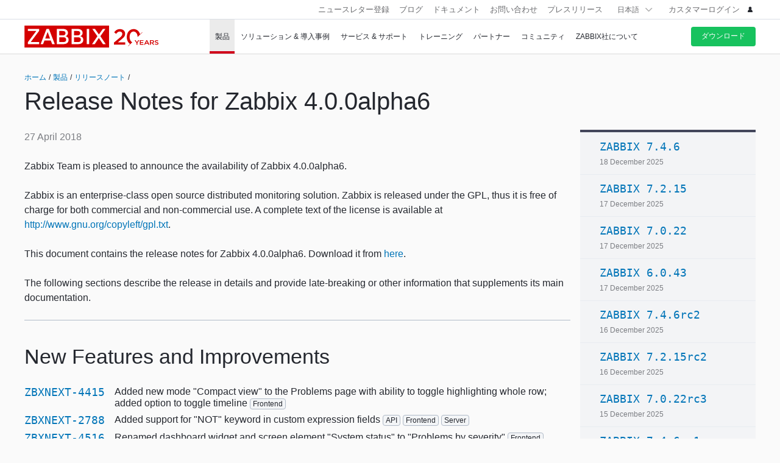

--- FILE ---
content_type: text/html
request_url: https://www.zabbix.com/jp/rn/rn4.0.0alpha6
body_size: 30709
content:
<!DOCTYPE html>
<html lang="ja">
<head>
<meta charset="utf-8">
<title>Release Notes for Zabbix 4.0.0alpha6</title>
  
 
  

<link rel="canonical" href="https://www.zabbix.com/jp/rn/rn4.0.0alpha6" />
  
<link rel="alternate" hreflang='en' href="/rn/rn4.0.0alpha6" />
<link rel="alternate" hreflang='ru' href="/ru/rn/rn4.0.0alpha6" />
<link rel="alternate" hreflang='zh' href="/cn/rn/rn4.0.0alpha6" /> 
<link rel="alternate" hreflang='es' href="/la/rn/rn4.0.0alpha6" /> 
<link rel="alternate" hreflang="pt" href="/br/rn/rn4.0.0alpha6" /> 
<link rel="alternate" hreflang="de" href="/de/rn/rn4.0.0alpha6" /> 
<link rel="alternate" hreflang="fr" href="/fr/rn/rn4.0.0alpha6" /> 
<link rel="alternate" hreflang="cz" href="/cz/rn/rn4.0.0alpha6" /> 
  

<!-- Google Tag Manager -->
<script>(function(w,d,s,l,i){w[l]=w[l]||[];w[l].push({'gtm.start':
new Date().getTime(),event:'gtm.js'});var f=d.getElementsByTagName(s)[0],
j=d.createElement(s),dl=l!='dataLayer'?'&l='+l:'';j.async=true;j.src=
'https://www.googletagmanager.com/gtm.js?id='+i+dl;f.parentNode.insertBefore(j,f);
})(window,document,'script','dataLayer','GTM-KRBT62P');</script>
<!-- End Google Tag Manager -->

<link rel="shortcut icon" href="https://assets.zabbix.com/img/favicon.ico"/>


<link href="https://assets.zabbix.com/dist/app.6a643f039fc56a1b32e1.css" rel="stylesheet" type="text/css">

<script src="https://assets.zabbix.com/dist/app.370c71c2703a2011462f.js"></script>

<meta name="format-detection" content="telephone=no">
<meta name="viewport" content="width=device-width, initial-scale=1, maximum-scale=1, user-scalable=no">
<meta name="theme-color" content="#23262D">

<link rel="apple-touch-icon" sizes="120x120" href="https://assets.zabbix.com/img/apple-touch-icon-120x120-precomposed.png">
<link rel="apple-touch-icon" sizes="76x76" href="https://assets.zabbix.com/img/apple-touch-icon-152x152-precomposed.png">
<link rel="apple-touch-icon" sizes="152x152" href="https://assets.zabbix.com/img/apple-touch-icon-152x152-precomposed.png">
<link rel="apple-touch-icon" sizes="180x180" href="https://assets.zabbix.com/img/apple-touch-icon-180x180-precomposed.png">


<style>
.flash { color: #D40000 !important; }
@media only screen and (max-width: 767px) { 
.flash {	color: #fff !important;  }
}
@media only screen and (max-width: 1024px) { 
.flash {	display: none;  }
}
@media only screen and (min-width: 1024px) {
.nav-ext > li, .nav-user > li {  font-size: 13px; }
}
</style>

</head>

<body class="with-header">

<!-- Google Tag Manager (noscript) -->
<noscript><iframe src="https://www.googletagmanager.com/ns.html?id=GTM-KRBT62P"
height="0" width="0" style="display:none;visibility:hidden"></iframe></noscript>
<!-- End Google Tag Manager (noscript) -->

<header id="header">
  
  	<div class="header-language" style="display: none">
    <div class="header-language__bar">
        <div class="w container">
            <form id="language" action="./">
                <div id="language_title" class="header-language__title">デフォルトのサイト言語を選択してください</div>
                <dl class="language-select">
                    <dt class="language-select__title">
                        <a id="language_toggle" class="js_autohide inherit language-select__anchor" href="#select" data-selector="#language_options">
                          <img class="language-select__icon" src="https://assets.zabbix.com/img/icons/flag_en.svg" alt="en">
                          English
                        </a>
                    </dt>
                    <dd id="language_options" class="language-select__dropdown hidden">
                        <ul class="language-select__list">
                            <li class="language-select__item">
                                <label class="language-select__label">
                                    <input class="language-select__input" type="radio" name="lang" value="jp">
                                    <img class="language-select__icon" src="https://assets.zabbix.com/img/icons/flag_jp.svg" alt="jp">
                                    日本語
                                </label>
                            </li>
                            <li class="language-select__item">
                                <label class="language-select__label">
                                    <input class="language-select__input" type="radio" name="lang" value="cn">
                                    <img class="language-select__icon" src="https://assets.zabbix.com/img/icons/flag_cn.svg" alt="cn">
                                    中文
                                </label>
                            </li>
                            <li class="language-select__item">
                                <label class="language-select__label">
                                    <input class="language-select__input" type="radio" name="lang" value="en">
                                    <img class="language-select__icon" src="https://assets.zabbix.com/img/icons/flag_en.svg" alt="en">
                                    English
                                </label>
                            </li>
                            <li class="language-select__item">
                                <label class="language-select__label">
                                    <input class="language-select__input" type="radio" name="lang" value="ru">
                                    <img class="language-select__icon" src="https://assets.zabbix.com/img/icons/flag_ru.svg" alt="ru">
                                    Русский
                                </label>
                            </li>
                          	<li class="language-select__item">
                                <label class="language-select__label">
                                    <input class="language-select__input" type="radio" name="lang" value="la">
                                    <img class="language-select__icon" src="https://assets.zabbix.com/img/icons/flag_es.svg" alt="la">
									Español&nbsp;(Latinoamérica)
                                </label>
                            </li>
                          	<li class="language-select__item">
                                <label class="language-select__label">
                                    <input class="language-select__input" type="radio" name="lang" value="br">
                                    <img class="language-select__icon" src="https://assets.zabbix.com/img/icons/flag_br.svg" alt="br">
                                    Português&nbsp;(América&nbsp;Latina)
                                </label>
                            </li>
                          
                          	<li class="language-select__item">
                                <label class="language-select__label">
                                    <input class="language-select__input" type="radio" name="lang" value="de">
                                    <img class="language-select__icon" src="https://assets.zabbix.com/img/icons/flags/21x15/svg/DE.svg" alt="de">
                                    Deutsch
                                </label>
                            </li>
                          	<li class="language-select__item">
                                <label class="language-select__label">
                                    <input class="language-select__input" type="radio" name="lang" value="fr">
                                    <img class="language-select__icon" src="https://assets.zabbix.com/img/icons/flags/21x15/svg/FR.svg" alt="fr">
                                    Français
                                </label>
                            </li>
                          	<li class="language-select__item">
                                <label class="language-select__label">
                                    <input class="language-select__input" type="radio" name="lang" value="cz">
                                    <img class="language-select__icon" src="https://assets.zabbix.com/img/icons/flags/21x15/svg/CZ.svg" alt="cz">
                                    Čeština
                                </label>
                            </li>
                        </ul>
                    </dd>
                </dl>
                <button type="button" id="language_button" class="button button-red button-s">確認する</button>
            </form>
        </div>
    </div>
    <script>
        (function(){
            var translates = {
                en: {
                    title: 'Select a default site language',
                    button: 'Confirm'
                },
                ru: {
                    title: 'Выберите язык сайта по-умолчанию',
                    button: 'Подтвердить'
                },
                jp: {
                    title: 'デフォルトのサイト言語を選択してください',
                    button: '確認する'
                },
                cn: {
                    title: '选择默认的网站语言',
                    button: '确认'
                },
                la: {
                    title: 'Seleccione un idioma predeterminado del sitio',
                    button: 'Confirme'
                },
                br: {
                    title: 'Selecione um idioma padrão do site',
                    button: 'Confirme'
                },
                de: {
                    title: 'Select a default site language',
                    button: 'Confirm'
                },
                fr: {
                    title: 'Select a default site language',
                    button: 'Confirm'
                },
                cz: {
                    title: 'Select a default site language',
                    button: 'Confirm'
                },
            };
            var $toggle          = $('#language_toggle'),
                $dropdown        = $('#language_options'),
                $language_title  = $('#language_title'),
                $language_button = $('#language_button')

            $('#language_options input').click(function(event){
                var $input = $(this);

                $toggle.html($input.parent().text());
                $toggle.prepend($input.next('img').clone());
                $toggle.removeClass('active js_autohide');
                $dropdown.addClass('hidden');
                $language_title.text(translates[this.value].title);
                $language_button.text(translates[this.value].button);
            });
            $toggle.click(function(event){
                event.preventDefault();

                if ($toggle.hasClass('active')) {
                    $toggle.removeClass('active js_autohide');
                    $dropdown.addClass('hidden');
                } else {
                    $toggle.addClass('active js_autohide');
                    $dropdown.removeClass('hidden');
                }
            });
        })();
    </script>
</div>
  
    <div class="header-main">
        <a class="logo" href="/jp/index">Zabbix</a>
                <a class="js_nav action action-l i i-menu i-only hidden" href="#navigation"></a>
    </div>

    <div id="navigation" class="header-nav hidden">
        <div class="w">
            <nav class="nav-main">
                <ul class="nav-list">
<!-- item with sub navigation -->
                    <li class="nav-item hoverable">
                        <a class="js_nav_anchor nav-anchor with-subnav nav-anchor-active" href="/jp/features">
                            <span>製品</span>
                        </a>
                        <div class="subnav hidden">
                            <div class="w">
                                <div class="grid subnav-grid">
                                    <div class="span span-3 tablet-hidden tablet-empty mobile-hidden">
										<div class="nav-promo">
                                          <!--a href="/jp/events/interop2025"><img width="200px" src="https://assets.zabbix.com/img/events/2025/interop-tokyo-2025.png"></a-->
                                          <a href="/jp/events/conference_japan_2025"><img width="200px" src="https://assets.zabbix.com/img/zabconf2025_jp/zcj2025_logo.svg"></a>
                                            <!--h5><a href="https://www.zabbix.com/jp/events/conference_japan_2022">登壇資料・レポート公開中<!--Zabbix Conference Japan 2022< 参加登録受付中></a></h5-->
											<br>
                                          <a class="button button-red button-tour" href="http://eepurl.com/hsJPWr" target="_blank">ニュースレター登録</a>
                                          											</div>
                                    </div>
                                    <div class="span span-3 tablet-span-4">
                                        <dl class="nav-group">
                                            <dt><a href="/jp/features">特徴</a></dt>
                                            <dd>
                                                <ul>
                                                    <li><a href="/jp/features#metric_collection">データの収集</a></li>
                                                    <li><a href="/jp/features#problem_detection">障害検知</a></li>
                                                    <li><a href="/jp/features#visualization">可視化</a></li>
                                                    <li><a href="/jp/features#notification">アラート通知</a></li>
                                                    <li><a href="/jp/features#security_authentication">セキュリティと認証</a></li>
                                                    <li><a href="/jp/features#templates">テンプレート</a></li>
                                                    <li><a href="/jp/features#auto_discovery">オートディスカバリ</a></li>
                                                    <li><a href="/jp/features#distributed_monitoring">分散監視</a></li>
                                                    <li><a href="/jp/features#zabbix_api">Zabbix API</a></li>
                                                </ul>
                                            </dd>
                                        </dl>
                                    </div>
                                    <div class="span span-3 tablet-span-3">
                                        <dl class="nav-group">
                                            <dt><a>リソース</a></dt>
                                            <dd>
                                                <ul>
                                                    <li><a href="/jp/whats_new_7_4">Zabbix 7.4の新機能</a></li>
                                                    <li><a href="/jp/release_notes">リリースノート</a></li>
                                                    <li><a href="/jp/screenshots">スクリーンショット</a></li>
                                                    <li><a href="/jp/requirements">システム要件</a></li>
                                                    <li><a href="/jp/life_cycle_and_release_policy">サポート期間とリリースポリシー</a></li>
                                                    <li><a href="/jp/zabbix_security_policy">Security Policy</a></li>
                                                    <li><a href="/jp/roadmap">ロードマップ</a></li>
                                                    <li><a href="/jp/reviews">Reviews</a></li>
                                                    <li><a href="/jp/license">ライセンス</a></li>
                                                </ul>
                                            </dd>
                                        </dl>
                                    </div>
                                    <div class="span span-3 tablet-span-3">
									    <dl class="nav-group">
                                            <dt><a href="/jp/enterprise_appliance">Enterprise Appliance</a></dt>
                                            <dd>
                                                <ul>
                                                	<li><a href="/jp/zs7700">ZS-7700</a></li>
													<li><a href="/jp/zs7700">ZS-5700</a></li>
													<li><a href="/jp/zp1700">ZP-1700</a></li>
													<li><a href="/jp/zv700">ZS-V700 / ZP-V700</a></li>
                                                </ul>
                                            </dd>
                                        </dl>
									</div>
                                    <div class="span span-4 tablet-hidden tablet-empty">
										<div class="rect rect-download">
										   <a href="/jp/integrations" class="red"><span>インテグレーション</span></a>
										</div>
                                        <div class="rect rect-icon">
                                            <a href="/jp/manuals" class="red"><img src="https://assets.zabbix.com/img/menu/doc.svg"><span>ドキュメント<br></span></a>
                                        </div>
                                    </div>
                                </div>
                                <ul class="grid subbar desktop-hidden mobile-hidden">
                                    <li class="span span-8"><a href="/jp/download"><span class="s s-download">ダウンロード</span></a></li>
                                    <li class="span span-8"><a href="/jp/features">Zabbixについて</a></li>
                                </ul>
                            </div>
                        </div>
                    </li>
<li class="nav-item hoverable">
                        <a class="js_nav_anchor nav-anchor with-subnav " href="/jp/solutions">
                            <span>ソリューション &amp; 導入事例</span>
                        </a>
                        <div class="subnav hidden">
                            <div class="w">
                                <div class="grid subnav-grid">
                                    <div class="span span-3 tablet-hidden mobile-hidden">
                                        <div class="nav-promo">
                                          <!--a href="/jp/events/interop2025"><img width="200px" src="https://assets.zabbix.com/img/events/2025/interop-tokyo-2025.png"></a-->
                                          <a href="/jp/events/conference_japan_2025"><img width="200px" src="https://assets.zabbix.com/img/zabconf2025_jp/zcj2025_logo.svg"></a>
                                            <!--h5><a href="https://www.zabbix.com/jp/events/conference_japan_2022">登壇資料・レポート公開中<!--Zabbix Conference Japan 2022< 参加登録受付中></a></h5-->
											<br>
                                          <a class="button button-red button-tour" href="http://eepurl.com/hsJPWr" target="_blank">ニュースレター登録</a>
                                          											</div>
                                    </div>
                                    <div class="span span-3 tablet-span-4">
                                        <dl class="nav-group">
                                            <dt><a href="/jp/solutions">適用範囲別</a></dt>
                                            <dd>
                                                <ul>
                                                    <li><a href="/jp/network_monitoring">ネットワーク監視</a></li>
                                                    <li><a href="/jp/server_monitoring">サーバー監視</a></li>
                                                    <li><a href="/jp/integrations?cat=database">データベース監視</a></li>
                                                    <li><a href="/jp/integrations?cat=web">web監視</a></li>
                                                    <li><a href="/jp/integrations?cat=applications">アプリケーション監視</a></li>
                                                    <li><a href="/jp/integrations?cat=applications">仮想環境監視</a></li>
                                                    <li><a href="/jp/integrations?cat=security">セキュリティ監視</a></li>
                                                    <li><a href="/jp/integrations">ビジネス分析監視</a></li>
                                                    <li><a href="/jp/integrations">インベントリ監視</a></li>
                                                    <li><a href="/jp/integrations">キャパシティ監視</a></li>
                                                </ul>
                                            </dd>
                                        </dl>

                                    </div>
                                    <div class="span span-3 tablet-span-4">
                                        <dl class="nav-group">
                                            <dt><a href="/jp/solutions#solutions_by_industry">産業別</a></dt>
                                            <dd>
                                                <ul>
                                                    <li><a href="/jp/aerospace">航空宇宙</a></li>
                                                    <li><a href="/jp/banking_and_finance">銀行・金融</a></li>
                                                    <li><a href="/jp/education">教育</a></li>
                                                    <li><a href="/jp/energy_and_chemicals">エネルギー・科学</a></li>
                                                    <li><a href="/jp/government">行政</a></li>
                                                    <li><a href="/jp/healthcare_and_medicine">ヘルスケア・製薬</a></li>
                                                    <li><a href="">IT・通信</a></li>
                                                    <li><a href="/jp/marketing">マーケティング</a></li>
                                                    <li><a href="/jp/retail">小売り</a></li>
                                                </ul>
                                            </dd>
                                        </dl>
                                    </div>
                                    <div class="span span-3 tablet-span-4">
                                        <dl class="nav-group">
                                            <dt><a href="/jp/enterprise_monitoring">企業向け</a></dt>
                                            <dd>
												<ul>
													<li><a href="/jp/enterprise_monitoring#scalability">スケーラビリティ</a></li>
													<li><a href="/jp/enterprise_monitoring#distributed_monitoring">分散型の環境</a></li>
													<li><a href="/jp/enterprise_monitoring#high_performance">高いパフォーマンス</a></li>
													<li><a href="/jp/enterprise_monitoring#high_availability">高い可用性</a></li>
													<li><a href="/jp/enterprise_monitoring#zero_maintenance">メンテナンスゼロ</a></li>
													<li><a href="/jp/enterprise_monitoring#security">強固なセキュリティ</a></li>
													<li><a href="/jp/enterprise_monitoring#integration">簡単統合</a></li>
												</ul>
												
                                            </dd>
                                        </dl>
                                    </div>
                                    <div class="span span-4 tablet-span-4">
										<div class="rect rect-blog">
										   <a href="/jp/case_studies" class="red"><span>導入事例</span></a>
										</div>
                                    </div>
                                </div>									
                                <ul class="grid subbar desktop-hidden mobile-hidden">
                                    <li class="span span-8"><a href="/jp/download"><span class="s s-download">ダウンロード</span></a></li>
                                    <li class="span span-8"><a href="/jp/features">Zabbixについて</a></li>
                                </ul>
                            </div>
                        </div>
                    </li>
<li class="nav-item hoverable">
                        <a class="js_nav_anchor nav-anchor with-subnav " href="/jp/services">
                            <span>サービス &amp; サポート</span>
                                                    </a>
                        <div class="subnav hidden">
                            <div class="w">
                                <div class="grid subnav-grid">
                                    <div class="span span-5 tablet-span-4 tablet-empty mobile-hidden">
                                        <div class="nav-promo">
                                          <!--a href="/jp/events/interop2025"><img width="200px" src="https://assets.zabbix.com/img/events/2025/interop-tokyo-2025.png"></a-->
                                          <a href="/jp/events/conference_japan_2025"><img width="200px" src="https://assets.zabbix.com/img/zabconf2025_jp/zcj2025_logo.svg"></a>
                                            <!--h5><a href="https://www.zabbix.com/jp/events/conference_japan_2022">登壇資料・レポート公開中<!--Zabbix Conference Japan 2022< 参加登録受付中></a></h5-->
											<br>
                                          <a class="button button-red button-tour" href="http://eepurl.com/hsJPWr" target="_blank">ニュースレター登録</a>
                                          											</div>
                                    </div>
                                    <div class="span span-3 tablet-span-3">
                                        <dl class="nav-group">
                                            <dt><a href="/jp/support">技術サポート</a></dt>
                                            <dd>
                                                <ul>
                                                    <li><a href="/jp/support">プラチナ</a></li>
                                                    <li><a href="/jp/support">ゴールド</a></li>
                                                    <li><a href="/jp/support">シルバー</a></li>
                                                </ul>
                                            </dd>
                                        </dl>
                                    </div>
                                    <div class="span span-4 tablet-span-5">
                                        <dl class="nav-group">
                                            <dt><a href="/jp/services">サービス</a></dt>
                                            <dd>
                                                <ul>
                                                    <li><a href="/jp/integration_services">統合サービス</a></li>
                                                    <li><a href="/jp/turn_key_solution">ターンキーソリューション</a></li>
                                                    <li><a href="/jp/upgrade_services">アップグレードサービス</a></li>
                                                    <li><a href="/jp/development_services">開発サービス</a></li>
                                                    <li><a href="/jp/template_building_services">テンプレート作成サービス</a></li>
                                                    <li><a href="/jp/consulting">コンサルティングサービス</a></li>
                                                    <li><a href="/jp/remote_troubleshooting">リモートトラブルシューティング</a></li>
                                                </ul>
                                            </dd>
                                        </dl>
                                    </div>
                                    <div class="span span-4 tablet-span-4">
                                        <div class="rect rect-icon">
                                            <a href="https://support.zabbix.com" class="red"><img src="https://assets.zabbix.com/img/menu/login.svg"><span>カスタマーログイン</span></a>
                                        </div>
                                    </div>
                                </div>
                                <ul class="grid subbar desktop-hidden mobile-hidden">
                                    <li class="span span-8"><a href="/jp/download"><span class="s s-download">ダウンロード</span></a></li>
                                    <li class="span span-8"><a href="/jp/features">Zabbixについて</a></li>
                                </ul>
                            </div>
                        </div>
                    </li>
<li class="nav-item hoverable">
                        <a class="js_nav_anchor nav-anchor with-subnav " href="/jp/training">
                            <span>トレーニング</span>
                        </a>
                        <div class="subnav hidden">
                            <div class="w">
                                <div class="grid subnav-grid">
                                    <div class="span span-6 tablet-span-4 tablet-empty mobile-hidden">
										<div class="nav-promo">
                                          <!--a href="/jp/events/interop2025"><img width="200px" src="https://assets.zabbix.com/img/events/2025/interop-tokyo-2025.png"></a-->
                                          <a href="/jp/events/conference_japan_2025"><img width="200px" src="https://assets.zabbix.com/img/zabconf2025_jp/zcj2025_logo.svg"></a>
                                            <!--h5><a href="https://www.zabbix.com/jp/events/conference_japan_2022">登壇資料・レポート公開中<!--Zabbix Conference Japan 2022< 参加登録受付中></a></h5-->
											<br>
                                          <a class="button button-red button-tour" href="http://eepurl.com/hsJPWr" target="_blank">ニュースレター登録</a>
                                          											</div>
                                    </div>
                                    <div class="span span-3 tablet-span-4">
                                        <dl class="nav-group">
                                            <dt><a href="/jp/training">トレーニング概要 &amp; 申込</a></dt>
                                            <dd>
                                                <ul>
                                                    <li><a href="/jp/training#training_schedule">トレーニングスケジュール</a></li>
                                                                                                        <li><a href="/jp/forms/training_application_form_in_your_region">トレーニングに関するご要望</a></li>
                                                    <li><a href="/jp/training_testimonials">お客様の声</a></li>
                                                    <li><a href="/jp/training#training-faq">FAQ</a></li>
                                                </ul>
                                            </dd>
                                        </dl>
                                    </div>
                                    <div class="span span-3 tablet-span-4">
                                        <dl class="nav-group">
                                            <dt><a href="/jp/training">コース</a></dt>
                                            <dd>
                                                <ul>
                                                    <li><a href="/jp/training_user">認定ユーザー</a></li>
                                                    <li><a href="/jp/training_specialist">認定スペシャリスト</a></li>
                                                    <li><a href="/jp/training_professional">認定プロフェッショナル</a></li>
                                                  	<li><a href="/jp/training_expert">認定エキスパート</a></li>
                                                    <li><a href="/jp/training_jp_intro">Zabbix入門</a></li>
                                                  	<li><a href="/jp/training_jp_api">Zabbix API</a></li>
                                                                                                                                                            
                                                </ul>
                                            </dd>
                                        </dl>
                                    </div>
                                    <div class="span span-4 tablet-span-4">

                                        <div class="rect rect-icon">
                                            <a href="/jp/training" class="red"><img src="https://assets.zabbix.com/img/menu/training.svg"><span><b>トレーニング</b><br>スケジュール</span></a>
                                        </div>
                                        <div class="rect rect-icon">
                                            <a href="/jp/webinars" class="red"><img src="https://assets.zabbix.com/img/menu/webinar.svg"><span><b>Webセミナー</b><br>スケジュール</span></a>
                                        </div>
                                    </div>
                                </div>

                                <ul class="grid subbar desktop-hidden mobile-hidden">
                                    <li class="span span-8"><a href="/jp/download"><span class="s s-download">ダウンロード</span></a></li>
                                    <li class="span span-8"><a href="/jp/features">Zabbixについて</a></li>
                                </ul>
                            </div>
                        </div>
                    </li>
<li class="nav-item hoverable">
                        <a class="js_nav_anchor nav-anchor with-subnav " href="/jp/partners?country=japan">
                            <span>パートナー</span>
                        </a>
                        <div class="subnav hidden">
                            <div class="w">
                                <div class="grid subnav-grid">
                                    <div class="span span-6 tablet-span-4 tablet-empty mobile-hidden">
										<div class="nav-promo">
                                          <!--a href="/jp/events/interop2025"><img width="200px" src="https://assets.zabbix.com/img/events/2025/interop-tokyo-2025.png"></a-->
                                          <a href="/jp/events/conference_japan_2025"><img width="200px" src="https://assets.zabbix.com/img/zabconf2025_jp/zcj2025_logo.svg"></a>
                                            <!--h5><a href="https://www.zabbix.com/jp/events/conference_japan_2022">登壇資料・レポート公開中<!--Zabbix Conference Japan 2022< 参加登録受付中></a></h5-->
											<br>
                                          <a class="button button-red button-tour" href="http://eepurl.com/hsJPWr" target="_blank">ニュースレター登録</a>
                                          											</div>
                                    </div>
                                    <div class="span span-3 tablet-span-4">
                                        <dl class="nav-group">
                                            <dt><a href="/jp/partners?country=japan">パートナープログラム</a></dt>
                                            <dd>
                                                <ul>
                                                    <li><a href="/jp/partners?country=japan#premium_partners">プレミアムパートナー</a></li>
                                                  	<li><a href="/jp/partners?country=japan#certified_partners">認定パートナー</a></li>
                                                  	<li><a href="/jp/partners?country=japan#resellers">リセラー</a></li>
                                                    <li><a href="/jp/partners?country=japan">テクニカルパートナー</a></li>
													<li><a href="/jp/distributors">ディストリビューター</a></li>
                                                    <li></li>
                                                </ul>
                                            </dd>
                                        </dl>
                                    </div>
                                    <div class="span span-3 tablet-span-4">
                                        <dl class="nav-group">
                                            <dt><a href="/jp/integration_program">インテグレーションプログラム</a></dt>
                                        </dl>
                                    </div>
                                    <div class="span span-4 tablet-span-4">
                                        <div class="rect rect-icon">
                                            <a href="/jp/partners?country=japan#map_of_partners" class="red"><img src="https://assets.zabbix.com/img/menu/map.svg"><span>Zabbixパートナーマップ<br></span></a>
                                        </div>
										<div class="rect rect-become-partner">
											<a href="/jp/partnership" class="red"><span>パートナープログラムへの参加</span></a>
										</div>
                                    </div>
                                </div>
                                <ul class="grid subbar desktop-hidden mobile-hidden">
                                    <li class="span span-8"><a href="/jp/download"><span class="s s-download">ダウンロード</span></a></li>
                                    <li class="span span-8"><a href="/jp/features">Zabbixについて</a></li>
                                </ul>
                            </div>
                        </div>
                    </li>

<li class="nav-item hoverable">
                        <a class="js_nav_anchor nav-anchor with-subnav " href="/jp/community">
                            <span>コミュニティ</span>
                        </a>
                        <div class="subnav hidden">
                            <div class="w">
                                <div class="grid subnav-grid">
                                    <div class="span span-6 tablet-span-4 tablet-empty mobile-hidden">
                                        <div class="nav-promo">
                                          <!--a href="/jp/events/interop2025"><img width="200px" src="https://assets.zabbix.com/img/events/2025/interop-tokyo-2025.png"></a-->
                                          <a href="/jp/events/conference_japan_2025"><img width="200px" src="https://assets.zabbix.com/img/zabconf2025_jp/zcj2025_logo.svg"></a>
                                            <!--h5><a href="https://www.zabbix.com/jp/events/conference_japan_2022">登壇資料・レポート公開中<!--Zabbix Conference Japan 2022< 参加登録受付中></a></h5-->
											<br>
                                          <a class="button button-red button-tour" href="http://eepurl.com/hsJPWr" target="_blank">ニュースレター登録</a>
                                          	                                        </div>
                                    </div>
                                    <div class="span span-3 tablet-span-4">
                                        <dl class="nav-group">
                                            <dt><a href="/jp/community">コミュニティエリア</a></dt>
                                            <ul>
                                                <li><a href="/jp/events">イベント</a></li>
                                               <li><a href="/jp/webinars">Webセミナー</a></li>
                                                <li><a href="/jp/developers">開発者</a></li>
																								                                            </ul>
                                        </dl>
                                    </div>

                                    <div class="span span-3 tablet-span-4">
                                        <dl class="nav-group">
                                            <dt><a>Resources</a></dt>
                                            <ul>
												<li><a href="https://git.zabbix.com/projects/ZBX/repos/zabbix/browse" target="_blank">Gitリポジトリ</a></li>
                                                                                                <li><a href="https://github.com/zabbix/community-templates">コミュニティテンプレート</a></li>
                                            </ul>
                                        </dl>
                                    </div>

                                    <div class="span span-4 tablet-span-4">
										<div class="rect rect-icon">
                                            <a href="https://www.zabbix.com/forum" class="red" target="_blank"><img src="https://assets.zabbix.com/img/icons/forum_chat.svg"><span>Zabbixフォーラム<br></span></a>
                                        </div>
                                        <div class="rect rect-icon">
                                            <a href="https://blog.zabbix.com" class="red" target="_blank"><img src="https://assets.zabbix.com/img/menu/blog.svg"><span>ブログ<br></span></a>
                                        </div>
										<div class="rect rect-icon">
											<a href="https://support.zabbix.com" class="red" target="_blank"><img src="https://assets.zabbix.com/img/menu/issue_tracker.svg"><span>Bugs and Feature Requests</span></a>
										</div>
                                    </div>
                                </div>
                                <ul class="grid subbar desktop-hidden mobile-hidden">
                                    <li class="span span-8"><a href="/jp/download"><span class="s s-download">ダウンロード</span></a></li>
                                    <li class="span span-8"><a href="/jp/features">Zabbixについて</a></li>
                                </ul>
                            </div>
                        </div>
                    </li>

<li class="nav-item hoverable">
                        <a class="js_nav_anchor nav-anchor with-subnav " href="/jp/about">
                            <span>Zabbix社について</span>
                        </a>
                        <div class="subnav hidden">
                            <div class="w">
                                <div class="grid subnav-grid">
                                    <div class="span span-5 tablet-span-5 tablet-empty mobile-hidden">
                                        <div class="nav-promo">
                                          <!--a href="/jp/events/interop2025"><img width="200px" src="https://assets.zabbix.com/img/events/2025/interop-tokyo-2025.png"></a-->
                                          <a href="/jp/events/conference_japan_2025"><img width="200px" src="https://assets.zabbix.com/img/zabconf2025_jp/zcj2025_logo.svg"></a>
                                            <!--h5><a href="https://www.zabbix.com/jp/events/conference_japan_2022">登壇資料・レポート公開中<!--Zabbix Conference Japan 2022< 参加登録受付中></a></h5-->
											<br>
                                          <a class="button button-red button-tour" href="http://eepurl.com/hsJPWr" target="_blank">ニュースレター登録</a>
                                          	                                        </div>
                                    </div>
                                    <div class="span span-1 tablet-span-1">
                                    </div>

									<div class="span span-6 tablet-span-6">
                                        <dl class="nav-group">
                                            <dt><a href="/jp/about">会社概要</a></dt>
                                            <ul>
                                                <li><a href="/jp/contact">お問い合わせ</a></li>
                                                <li><a href="/jp/career">採用情報</a></li>
                                                <li><a href="/jp/pr">プレスリリース</a></li>
                                                <li><a href="/jp/users">当社のお客様とユーザ</a></li>
												<li><a href="/jp/strategic_partnership">ストラテジックパートナー</a></li>
												<li><a href="/jp/trademark">商標ポリシー</a></li>
												<li><a href="/jp/privacy_policy">プライバシーポリシー</a></li>
                                            </ul>
                                        </dl>
                                    </div>

                                    <div class="span span-4 tablet-span-4">
                                        <div class="rect rect-icon">
                                            <a href="/jp/contact" class="red"><img src="https://assets.zabbix.com/img/menu/contacts.svg"><span>お問い合わせ<br></span></a>
                                        </div>
                                        <div class="rect rect-icon">
                                            <a href="/jp/career" class="red"><img src="https://assets.zabbix.com/img/menu/hiring.svg"><span>社員募集中</span></a>
                                        </div>
                                    </div>

                                </div>
                                <ul class="grid subbar desktop-hidden mobile-hidden">
                                    <li class="span span-8"><a href="/jp/download"><span class="s s-download">ダウンロード</span></a></li>
                                    <li class="span span-8"><a href="/jp/features">Zabbixについて</a></li>
                                </ul>
                            </div>
                        </div>
                    </li>
                </ul>
            </nav>
<nav class="nav-bar">
                <div class="w container">
                    <a class="button button-green button-tour" href="/jp/download">ダウンロード</a>                    
                    <ul class="nav-ext">
                        <li><a href="http://eepurl.com/hsJPWr" target="_blank">ニュースレター登録</a></li>
                        <li><a href="https://blog.zabbix.com/">ブログ</a></li>
						<li><a href="/jp/manuals">ドキュメント</a></li>
						<li><a href="/jp/contact">お問い合わせ</a></li>
						<li><a href="/jp/pr">プレスリリース</a></li>
                    </ul>

                    <dl class="nav-languages">
                        <dt><a class="js_language" href="#languages"><span>日本語</span></a></dt>
                        <dd id="languages" class="hidden">
                            <ul>
                                <li><a href="/rn/rn4.0.0alpha6" data-lang="en">English</a></li>
								<li><a href="/cn/rn/rn4.0.0alpha6" data-lang="cn">中文</a></li>
                                <li><a href="/ru/rn/rn4.0.0alpha6" data-lang="ru">Русский</a></li>
                              	<li><a href="/la/rn/rn4.0.0alpha6" data-lang='la'>Español&nbsp;(LA)</a></li>
                              	<li><a href="/br/rn/rn4.0.0alpha6" data-lang='br'>Português&nbsp;(BR)</a></li>
                              	<li><a href="/de/rn/rn4.0.0alpha6" data-lang='de'>Deutsch</a></li>
                              	<li><a href="/fr/rn/rn4.0.0alpha6" data-lang='fr'>Français</a></li>
                              	<li><a href="/cz/rn/rn4.0.0alpha6" data-lang='cz'>Czech</a></li>                             </ul>
                        </dd>
                    </dl>
                    <ul class="nav-user">
                        <li><a href="https://support.zabbix.com" target="_blank"><span class="i i-user i-s">カスタマーログイン</span></a></li>
                    </ul>
                </div>
            </nav>
        </div>
    </div>

    <section id="find" class="header-search hidden">
        <div class="w container">
            <form>
                <fieldset>
                    <input class="search-input" type="text" name="q" placeholder="Type what are you looking for" autocomplete="off">
                    <button class="search-submit" type="submit">&nbsp;</button>
                    <a class="js_trigger action action-l i i-remove i-only" href="#remove" data-selector=".js_find"></a>
                </fieldset>
            </form>
        </div>
    </section>
    <script>
        app.header.scripts();
    </script>
</header>

<!-- INDEX:CONTENT_BEGIN -->

<!--INDEX:SECTION:Release Notes-->

    <!-- content -->

<style>
.highlight  {
    background-color: #1b4b79;
    color: #fff;
}
.table-simple tr {
  line-height: 1.2;
}
.table-simple td:first-child {
    padding-left: 0;
	font-family: monospace;
	font-size: 18px;
}
.releases-nav li .title {
	font-family: monospace;
  	font-size: 18px;
  	line-height: 1.2;
}
.releases-nav a.active {
    font-family: monospace;
    font-size: 20px;
    font-weight: bold;
}
</style>


<aside class="statusbar">
    <div class="w container">
        <ul class="breadcrumbs">
            <li><a href="/jp/index">ホーム</a></li>
            <li><a href="/jp/features">製品</a></li>
          <li><a href="/jp/release_notes">リリースノート</a></li>
        </ul>
    </div>
</aside>

<article class="article">
    <div class="w container">
        <h1 class="h1">Release Notes for Zabbix 4.0.0alpha6</h1>
        <div class="content-grid">
            <div class="content text">
                <time class="publication-date" data_date="27-04-2018">27 April 2018</time>
              	<!-- INDEX:CONTENT_EXCLUDE_BEGIN -->
                <p>Zabbix Team is pleased to announce the availability of Zabbix 4.0.0alpha6.</p>

                                              		<p>Zabbix is an enterprise-class open source distributed monitoring solution. Zabbix is released under the GPL, thus it is free of charge for both commercial and non-commercial use. A complete text of the license is available at <a target="_blank" href="http://www.gnu.org/copyleft/gpl.txt">http://www.gnu.org/copyleft/gpl.txt</a>.</p>
            	
				<p>
              	This document contains the release notes for Zabbix 4.0.0alpha6. Download it from
                                    	  <a href="/jp/download_sources#pre-release">here</a>.
                                	</p>
				<p>              
              
                                <p>The following sections describe the release in details and provide late-breaking or other information that supplements its main documentation.</p>
                <hr>
				<!-- INDEX:CONTENT_EXCLUDE_END -->
              
                
                
                
                                    <h2 class="h2">New Features and Improvements</h2>

                    <table class="table-simple">
                                                    <tr class="hoverable">
                                <td class="nowrap">
                                                                            <a href="https://support.zabbix.com/browse/ZBXNEXT-4415" target="_blank">ZBXNEXT-4415</a>                                                                    </td>
                                <td>
                                  Added new mode &quot;Compact view&quot; to the Problems page with ability to toggle highlighting whole row; added option to toggle timeline
                                  	              <span class="component-f">Frontend</span> 
      	
                              	</td>
                            </tr>
                                                    <tr class="hoverable">
                                <td class="nowrap">
                                                                            <a href="https://support.zabbix.com/browse/ZBXNEXT-2788" target="_blank">ZBXNEXT-2788</a>                                                                    </td>
                                <td>
                                  Added support for &quot;NOT&quot; keyword in custom expression fields
                                  	              <span class="component-a">API</span> 
              <span class="component-f">Frontend</span> 
              <span class="component-s">Server</span> 
      	
                              	</td>
                            </tr>
                                                    <tr class="hoverable">
                                <td class="nowrap">
                                                                            <a href="https://support.zabbix.com/browse/ZBXNEXT-4516" target="_blank">ZBXNEXT-4516</a>                                                                    </td>
                                <td>
                                  Renamed dashboard widget and screen element &quot;System status&quot; to &quot;Problems by severity&quot;
                                  	              <span class="component-f">Frontend</span> 
      	
                              	</td>
                            </tr>
                                                    <tr class="hoverable">
                                <td class="nowrap">
                                                                            <a href="https://support.zabbix.com/browse/ZBXNEXT-4516" target="_blank">ZBXNEXT-4516</a>                                                                    </td>
                                <td>
                                  Renamed dashboard widget and screen element &quot;Host status&quot; to &quot;Problem hosts&quot;
                                  	              <span class="component-f">Frontend</span> 
      	
                              	</td>
                            </tr>
                                                    <tr class="hoverable">
                                <td class="nowrap">
                                                                            <a href="https://support.zabbix.com/browse/ZBXNEXT-4516" target="_blank">ZBXNEXT-4516</a>                                                                    </td>
                                <td>
                                  Renamed dashboard widget, screen element and report &quot;Status of Zabbix&quot; to &quot;System information&quot;
                                  	              <span class="component-f">Frontend</span> 
      	
                              	</td>
                            </tr>
                                                    <tr class="hoverable">
                                <td class="nowrap">
                                                                            <a href="https://support.zabbix.com/browse/ZBX-13376" target="_blank">ZBX-13376</a>                                                                    </td>
                                <td>
                                  Moved functionality to enable JMX interface in Java gateway to settings.sh and ensured setting TCP timeout
                                  	              <span class="component-i">Installation</span> 
              <span class="component-j">Tools</span> 
      	
                              	</td>
                            </tr>
                                                    <tr class="hoverable">
                                <td class="nowrap">
                                                                            <a href="https://support.zabbix.com/browse/ZBXNEXT-4458" target="_blank">ZBXNEXT-4458</a>                                                                    </td>
                                <td>
                                  Improved logging of Java gateway, added username/password validation for JMX items
                                  	              <span class="component-a">API</span> 
              <span class="component-j">Tools</span> 
      	
                              	</td>
                            </tr>
                                                    <tr class="hoverable">
                                <td class="nowrap">
                                                                            <a href="https://support.zabbix.com/browse/ZBXNEXT-4411" target="_blank">ZBXNEXT-4411</a>                                                                    </td>
                                <td>
                                  Added compression of server-proxy data exchange
                                  	              <span class="component-a">API</span> 
              <span class="component-f">Frontend</span> 
              <span class="component-i">Installation</span> 
              <span class="component-p">Proxy</span> 
              <span class="component-s">Server</span> 
      	
                              	</td>
                            </tr>
                                                    <tr class="hoverable">
                                <td class="nowrap">
                                                                            <a href="https://support.zabbix.com/browse/ZBXNEXT-4488" target="_blank">ZBXNEXT-4488</a>                                                                    </td>
                                <td>
                                  Added ability to push data via trapper to HTTP agent item type
                                  	              <span class="component-a">API</span> 
              <span class="component-f">Frontend</span> 
              <span class="component-i">Installation</span> 
              <span class="component-p">Proxy</span> 
              <span class="component-s">Server</span> 
      	
                              	</td>
                            </tr>
                                                    <tr class="hoverable">
                                <td class="nowrap">
                                                                            <a href="https://support.zabbix.com/browse/ZBXNEXT-4358" target="_blank">ZBXNEXT-4358</a>                                                                    </td>
                                <td>
                                  Added HTTP agent item type for data gathering via HTTP
                                  	              <span class="component-a">API</span> 
              <span class="component-f">Frontend</span> 
              <span class="component-g">Agent</span> 
              <span class="component-i">Installation</span> 
              <span class="component-p">Proxy</span> 
              <span class="component-s">Server</span> 
      	
                              	</td>
                            </tr>
                                                    <tr class="hoverable">
                                <td class="nowrap">
                                                                            <a href="https://support.zabbix.com/browse/ZBXNEXT-4413" target="_blank">ZBXNEXT-4413</a>                                                                    </td>
                                <td>
                                  Dropped Monitoring-&gt;Triggers view
                                  	              <span class="component-f">Frontend</span> 
      	
                              	</td>
                            </tr>
                                                    <tr class="hoverable">
                                <td class="nowrap">
                                                                            <a href="https://support.zabbix.com/browse/ZBXNEXT-4413" target="_blank">ZBXNEXT-4413</a>                                                                    </td>
                                <td>
                                  Added the trigger context menu option to view or edit the trigger description
                                  	              <span class="component-f">Frontend</span> 
      	
                              	</td>
                            </tr>
                                                    <tr class="hoverable">
                                <td class="nowrap">
                                                                            <a href="https://support.zabbix.com/browse/ZBXNEXT-4413" target="_blank">ZBXNEXT-4413</a>                                                                    </td>
                                <td>
                                  Added displaying of the trigger dependencies in Monitoring-&gt;Problems view
                                  	              <span class="component-f">Frontend</span> 
      	
                              	</td>
                            </tr>
                                                    <tr class="hoverable">
                                <td class="nowrap">
                                                                            <a href="https://support.zabbix.com/browse/ZBXNEXT-4151" target="_blank">ZBXNEXT-4151</a>                                                                    </td>
                                <td>
                                  Added aria roles to provide easier access by keyboard navigation
                                  	              <span class="component-f">Frontend</span> 
      	
                              	</td>
                            </tr>
                                                    <tr class="hoverable">
                                <td class="nowrap">
                                                                            <a href="https://support.zabbix.com/browse/ZBX-3783" target="_blank">ZBX-3783</a>                                                                    </td>
                                <td>
                                  Added strict validation for apiinfo.version(), action.delete(), correlation.delete() and drule.delete() methods
                                  	              <span class="component-a">API</span> 
      	
                              	</td>
                            </tr>
                                                    <tr class="hoverable">
                                <td class="nowrap">
                                                                            <a href="https://support.zabbix.com/browse/ZBX-3783" target="_blank">ZBX-3783</a>                                                                    </td>
                                <td>
                                  Prohibited deleting discovery rules which are used in actions
                                  	              <span class="component-a">API</span> 
      	
                              	</td>
                            </tr>
                                                    <tr class="hoverable">
                                <td class="nowrap">
                                                                            <a href="https://support.zabbix.com/browse/ZBX-3783" target="_blank">ZBX-3783</a>                                                                    </td>
                                <td>
                                  Added audit for action.delete() and correlation.delete() methods
                                  	              <span class="component-a">API</span> 
      	
                              	</td>
                            </tr>
                                                    <tr class="hoverable">
                                <td class="nowrap">
                                                                            <a href="https://support.zabbix.com/browse/ZBXNEXT-4143" target="_blank">ZBXNEXT-4143</a>                                                                    </td>
                                <td>
                                  Implemented submenu autofocus on top-level menu click
                                  	              <span class="component-f">Frontend</span> 
      	
                              	</td>
                            </tr>
                                                    <tr class="hoverable">
                                <td class="nowrap">
                                                                            <a href="https://support.zabbix.com/browse/ZBXNEXT-4414" target="_blank">ZBXNEXT-4414</a>                                                                    </td>
                                <td>
                                  Added support for configurable number of displayed tags
                                  	              <span class="component-f">Frontend</span> 
      	
                              	</td>
                            </tr>
                                                    <tr class="hoverable">
                                <td class="nowrap">
                                                                            <a href="https://support.zabbix.com/browse/ZBXNEXT-4313" target="_blank">ZBXNEXT-4313</a>                                                                    </td>
                                <td>
                                  Implemented keyboard interaction in context menus
                                  	              <span class="component-f">Frontend</span> 
      	
                              	</td>
                            </tr>
                                                    <tr class="hoverable">
                                <td class="nowrap">
                                                                            <a href="https://support.zabbix.com/browse/ZBXNEXT-4426" target="_blank">ZBXNEXT-4426</a>                                                                    </td>
                                <td>
                                  Added option to execute cached passive checks at the current time
                                  	              <span class="component-a">API</span> 
              <span class="component-f">Frontend</span> 
              <span class="component-i">Installation</span> 
              <span class="component-s">Server</span> 
      	
                              	</td>
                            </tr>
                                                    <tr class="hoverable">
                                <td class="nowrap">
                                                                            <a href="https://support.zabbix.com/browse/ZBXNEXT-4417" target="_blank">ZBXNEXT-4417</a>                                                                    </td>
                                <td>
                                  Added real time export of events, history and trends in newline delimited JSON format
                                  	              <span class="component-s">Server</span> 
      	
                              	</td>
                            </tr>
                                                    <tr class="hoverable">
                                <td class="nowrap">
                                                                            <a href="https://support.zabbix.com/browse/ZBXNEXT-4374" target="_blank">ZBXNEXT-4374</a>                                                                    </td>
                                <td>
                                  Implemented the widget configuration fields clearing when changing the type
                                  	              <span class="component-f">Frontend</span> 
      	
                              	</td>
                            </tr>
                                                    <tr class="hoverable">
                                <td class="nowrap">
                                                                            <a href="https://support.zabbix.com/browse/ZBXNEXT-4119" target="_blank">ZBXNEXT-4119</a>                                                                    </td>
                                <td>
                                  Implemented tag based permissions
                                  	              <span class="component-a">API</span> 
              <span class="component-f">Frontend</span> 
              <span class="component-i">Installation</span> 
              <span class="component-s">Server</span> 
      	
                              	</td>
                            </tr>
                                                    <tr class="hoverable">
                                <td class="nowrap">
                                                                            <a href="https://support.zabbix.com/browse/ZBXNEXT-4045" target="_blank">ZBXNEXT-4045</a>                                                                    </td>
                                <td>
                                  Implemented maximum size for graphs in widgets
                                  	              <span class="component-f">Frontend</span> 
      	
                              	</td>
                            </tr>
                                                    <tr class="hoverable">
                                <td class="nowrap">
                                                                            <a href="https://support.zabbix.com/browse/ZBXNEXT-4340" target="_blank">ZBXNEXT-4340</a>                                                                    </td>
                                <td>
                                  Added kiosk mode for dashboard
                                  	              <span class="component-f">Frontend</span> 
      	
                              	</td>
                            </tr>
                                                    <tr class="hoverable">
                                <td class="nowrap">
                                                                            <a href="https://support.zabbix.com/browse/ZBXNEXT-4150" target="_blank">ZBXNEXT-4150</a>                                                                    </td>
                                <td>
                                  Implemented access to interactive elements using keyboard
                                  	              <span class="component-f">Frontend</span> 
      	
                              	</td>
                            </tr>
                                                    <tr class="hoverable">
                                <td class="nowrap">
                                                                            <a href="https://support.zabbix.com/browse/ZBXNEXT-4149" target="_blank">ZBXNEXT-4149</a>                                                                    </td>
                                <td>
                                  Implemented keybord interaction in overlay popups
                                  	              <span class="component-f">Frontend</span> 
      	
                              	</td>
                            </tr>
                                                    <tr class="hoverable">
                                <td class="nowrap">
                                                                            <a href="https://support.zabbix.com/browse/ZBXNEXT-4357" target="_blank">ZBXNEXT-4357</a>                                                                    </td>
                                <td>
                                  Added support of &quot;selectTriggerDiscovery&quot; option in trigger.get method
                                  	              <span class="component-a">API</span> 
      	
                              	</td>
                            </tr>
                                                    <tr class="hoverable">
                                <td class="nowrap">
                                                                            <a href="https://support.zabbix.com/browse/ZBXNEXT-4152" target="_blank">ZBXNEXT-4152</a>                                                                    </td>
                                <td>
                                  Replaced double box select fields with multiselect fields and added filtering by proxy and server only in host list
                                  	              <span class="component-a">API</span> 
              <span class="component-f">Frontend</span> 
      	
                              	</td>
                            </tr>
                                                    <tr class="hoverable">
                                <td class="nowrap">
                                                                            <a href="https://support.zabbix.com/browse/ZBXNEXT-4273" target="_blank">ZBXNEXT-4273</a>                                                                    </td>
                                <td>
                                  Added default event status colors in themes with option to customize them
                                  	              <span class="component-f">Frontend</span> 
              <span class="component-i">Installation</span> 
      	
                              	</td>
                            </tr>
                                                    <tr class="hoverable">
                                <td class="nowrap">
                                                                            <a href="https://support.zabbix.com/browse/ZBXNEXT-4216" target="_blank">ZBXNEXT-4216</a>                                                                    </td>
                                <td>
                                  Added &#039;copytruncate&#039; log file rotation support for logrt[], logrt.count[]
                                  	              <span class="component-g">Agent</span> 
      	
                              	</td>
                            </tr>
                                                    <tr class="hoverable">
                                <td class="nowrap">
                                                                            <a href="https://support.zabbix.com/browse/ZBXNEXT-4144" target="_blank">ZBXNEXT-4144</a>                                                                    </td>
                                <td>
                                  Added asterisk mark and aria-label property to all forms required fields
                                  	              <span class="component-f">Frontend</span> 
      	
                              	</td>
                            </tr>
                                                    <tr class="hoverable">
                                <td class="nowrap">
                                                                            <a href="https://support.zabbix.com/browse/ZBXNEXT-768" target="_blank">ZBXNEXT-768</a>                                                                    </td>
                                <td>
                                  Added item unit blacklisting with character &quot;!&quot; in order to disable metric prefixes
                                  	              <span class="component-f">Frontend</span> 
              <span class="component-s">Server</span> 
      	
                              	</td>
                            </tr>
                                                    <tr class="hoverable">
                                <td class="nowrap">
                                                                            <a href="https://support.zabbix.com/browse/ZBXNEXT-4295" target="_blank">ZBXNEXT-4295</a>                                                                    </td>
                                <td>
                                  Added selection of the create images tickbox by default on &quot;Maps import&quot; page
                                  	              <span class="component-f">Frontend</span> 
      	
                              	</td>
                            </tr>
                                                    <tr class="hoverable">
                                <td class="nowrap">
                                                                            <a href="https://support.zabbix.com/browse/ZBXNEXT-1456" target="_blank">ZBXNEXT-1456</a>                                                                    </td>
                                <td>
                                  Added filter by item discovery status for item configuration view; thanks to Volker Fröhlich for the original patch
                                  	              <span class="component-f">Frontend</span> 
      	
                              	</td>
                            </tr>
                                                    <tr class="hoverable">
                                <td class="nowrap">
                                                                            <a href="https://support.zabbix.com/browse/ZBXNEXT-3991" target="_blank">ZBXNEXT-3991</a>                                                                    </td>
                                <td>
                                  Added additional params to net.if.* key output for linux base agent
                                  	              <span class="component-g">Agent</span> 
      	
                              	</td>
                            </tr>
                                                    <tr class="hoverable">
                                <td class="nowrap">
                                                                            <a href="https://support.zabbix.com/browse/ZBXNEXT-3480" target="_blank">ZBXNEXT-3480</a>                                                                    </td>
                                <td>
                                  Added support of inventory macros in event tags
                                  	              <span class="component-s">Server</span> 
      	
                              	</td>
                            </tr>
                                                    <tr class="hoverable">
                                <td class="nowrap">
                                                                            <a href="https://support.zabbix.com/browse/ZBXNEXT-4175" target="_blank">ZBXNEXT-4175</a>                                                                    </td>
                                <td>
                                  Implemented ability to send email to several email addresses specified as user media
                                  	              <span class="component-a">API</span> 
              <span class="component-f">Frontend</span> 
              <span class="component-i">Installation</span> 
              <span class="component-s">Server</span> 
      	
                              	</td>
                            </tr>
                                                    <tr class="hoverable">
                                <td class="nowrap">
                                                                            <a href="https://support.zabbix.com/browse/ZBXNEXT-4139" target="_blank">ZBXNEXT-4139</a>                                                                    </td>
                                <td>
                                  Added high contrast light and high contrast dark themes
                                  	              <span class="component-f">Frontend</span> 
              <span class="component-i">Installation</span> 
      	
                              	</td>
                            </tr>
                                                    <tr class="hoverable">
                                <td class="nowrap">
                                                                            <a href="https://support.zabbix.com/browse/ZBXNEXT-4247" target="_blank">ZBXNEXT-4247</a>                                                                    </td>
                                <td>
                                  Removed deprecated API methods: user.updareProfile, user.addMedia, user.updateMedia, user.deleteMedia, usergroup.massAdd, usergroup.massUpdate and usermedia.get
                                  	              <span class="component-a">API</span> 
      	
                              	</td>
                            </tr>
                                                    <tr class="hoverable">
                                <td class="nowrap">
                                                                            <a href="https://support.zabbix.com/browse/ZBXNEXT-970" target="_blank">ZBXNEXT-970</a>                                                                    </td>
                                <td>
                                  Added more detailed error information to notification message when DB is unavailable
                                  	              <span class="component-s">Server</span> 
      	
                              	</td>
                            </tr>
                                                    <tr class="hoverable">
                                <td class="nowrap">
                                                                            <a href="https://support.zabbix.com/browse/ZBXNEXT-4137" target="_blank">ZBXNEXT-4137</a>                                                                    </td>
                                <td>
                                  Removed green background from cells
                                  	              <span class="component-f">Frontend</span> 
      	
                              	</td>
                            </tr>
                                                    <tr class="hoverable">
                                <td class="nowrap">
                                                                            <a href="https://support.zabbix.com/browse/ZBXNEXT-4157" target="_blank">ZBXNEXT-4157</a>                                                                    </td>
                                <td>
                                  Added map status summary to be readable by screen reader software
                                  	              <span class="component-f">Frontend</span> 
      	
                              	</td>
                            </tr>
                                                    <tr class="hoverable">
                                <td class="nowrap">
                                                                            <a href="https://support.zabbix.com/browse/ZBXNEXT-4127" target="_blank">ZBXNEXT-4127</a>                                                                    </td>
                                <td>
                                  Implemented popup displaying in overlay dialogues
                                  	              <span class="component-f">Frontend</span> 
      	
                              	</td>
                            </tr>
                                                    <tr class="hoverable">
                                <td class="nowrap">
                                                                            <a href="https://support.zabbix.com/browse/ZBXNEXT-1520" target="_blank">ZBXNEXT-1520</a>                                                                    </td>
                                <td>
                                  Increased the maximum Hosts/DNS name character length from 63 to 255
                                  	              <span class="component-g">Agent</span> 
              <span class="component-i">Installation</span> 
              <span class="component-p">Proxy</span> 
              <span class="component-s">Server</span> 
      	
                              	</td>
                            </tr>
                                                    <tr class="hoverable">
                                <td class="nowrap">
                                                                            <a href="https://support.zabbix.com/browse/ZBXNEXT-4108" target="_blank">ZBXNEXT-4108</a>                                                                    </td>
                                <td>
                                  Implemented search of problems by trigger name
                                  	              <span class="component-f">Frontend</span> 
              <span class="component-s">Server</span> 
      	
                              	</td>
                            </tr>
                                                    <tr class="hoverable">
                                <td class="nowrap">
                                                                            <a href="https://support.zabbix.com/browse/ZBXNEXT-4143" target="_blank">ZBXNEXT-4143</a>                                                                    </td>
                                <td>
                                  Implemented keybord interaction in top navigation
                                  	              <span class="component-f">Frontend</span> 
      	
                              	</td>
                            </tr>
                                                    <tr class="hoverable">
                                <td class="nowrap">
                                                                            <a href="https://support.zabbix.com/browse/ZBXNEXT-1567" target="_blank">ZBXNEXT-1567</a>                                                                    </td>
                                <td>
                                  Added item &quot;vfs.dir.count&quot; for counting directory entries
                                  	              <span class="component-g">Agent</span> 
      	
                              	</td>
                            </tr>
                                                    <tr class="hoverable">
                                <td class="nowrap">
                                                                            <a href="https://support.zabbix.com/browse/ZBXNEXT-4135" target="_blank">ZBXNEXT-4135</a>                                                                    </td>
                                <td>
                                  Added tooltips for vertical labels
                                  	              <span class="component-f">Frontend</span> 
      	
                              	</td>
                            </tr>
                                                    <tr class="hoverable">
                                <td class="nowrap">
                                                                            <a href="https://support.zabbix.com/browse/ZBXNEXT-4146" target="_blank">ZBXNEXT-4146</a>                                                                    </td>
                                <td>
                                  Added icons for error and success messages
                                  	              <span class="component-f">Frontend</span> 
      	
                              	</td>
                            </tr>
                                                    <tr class="hoverable">
                                <td class="nowrap">
                                                                            <a href="https://support.zabbix.com/browse/ZBXNEXT-4156" target="_blank">ZBXNEXT-4156</a>                                                                    </td>
                                <td>
                                  Added option to view graphs items data and multiple items graph data as table
                                  	              <span class="component-f">Frontend</span> 
      	
                              	</td>
                            </tr>
                                                    <tr class="hoverable">
                                <td class="nowrap">
                                                                            <a href="https://support.zabbix.com/browse/ZBXNEXT-4160" target="_blank">ZBXNEXT-4160</a>                                                                    </td>
                                <td>
                                  Reworked monitoring Discovery screen to show hint info right in the table cell
                                  	              <span class="component-f">Frontend</span> 
      	
                              	</td>
                            </tr>
                                                    <tr class="hoverable">
                                <td class="nowrap">
                                                                            <a href="https://support.zabbix.com/browse/ZBXNEXT-761" target="_blank">ZBXNEXT-761</a>                                                                    </td>
                                <td>
                                  Added rules to make dbschema.c, schema.sql and data.sql from schema.tmpl, data.tmpl and templates.tmpl if there is a need to
                                  	              <span class="component-i">Installation</span> 
      	
                              	</td>
                            </tr>
                                                    <tr class="hoverable">
                                <td class="nowrap">
                                                                            <a href="https://support.zabbix.com/browse/ZBXNEXT-4186" target="_blank">ZBXNEXT-4186</a>                                                                    </td>
                                <td>
                                  Added ability to adjust colors for new graph items in graph creation form according selected theme
                                  	              <span class="component-f">Frontend</span> 
              <span class="component-i">Installation</span> 
      	
                              	</td>
                            </tr>
                                                    <tr class="hoverable">
                                <td class="nowrap">
                                                                            <a href="https://support.zabbix.com/browse/ZBXNEXT-4145" target="_blank">ZBXNEXT-4145</a>                                                                    </td>
                                <td>
                                  Fixed appearance of host column based on number of hosts specified in filter
                                  	              <span class="component-f">Frontend</span> 
      	
                              	</td>
                            </tr>
                                                    <tr class="hoverable">
                                <td class="nowrap">
                                                                            <a href="https://support.zabbix.com/browse/ZBXNEXT-4118" target="_blank">ZBXNEXT-4118</a>                                                                    </td>
                                <td>
                                  Implemented advanced options for tag-based search of problems
                                  	              <span class="component-a">API</span> 
              <span class="component-f">Frontend</span> 
              <span class="component-i">Installation</span> 
      	
                              	</td>
                            </tr>
                                                    <tr class="hoverable">
                                <td class="nowrap">
                                                                            <a href="https://support.zabbix.com/browse/ZBXNEXT-4134" target="_blank">ZBXNEXT-4134</a>                                                                    </td>
                                <td>
                                  Added &#039;lang&#039; attribute to page body
                                  	              <span class="component-f">Frontend</span> 
      	
                              	</td>
                            </tr>
                                                    <tr class="hoverable">
                                <td class="nowrap">
                                                                            <a href="https://support.zabbix.com/browse/ZBXNEXT-4181" target="_blank">ZBXNEXT-4181</a>                                                                    </td>
                                <td>
                                  Fixed Zabbix server to accept active Zabbix proxy requests only from allowed address if specified
                                  	              <span class="component-a">API</span> 
              <span class="component-f">Frontend</span> 
              <span class="component-p">Proxy</span> 
              <span class="component-s">Server</span> 
      	
                              	</td>
                            </tr>
                                                    <tr class="hoverable">
                                <td class="nowrap">
                                                                            <a href="https://support.zabbix.com/browse/ZBXNEXT-4181" target="_blank">ZBXNEXT-4181</a>                                                                    </td>
                                <td>
                                  Fixed passive Zabbix proxy to accept Zabbix server requests only from allowed address
                                  	              <span class="component-p">Proxy</span> 
      	
                              	</td>
                            </tr>
                                                    <tr class="hoverable">
                                <td class="nowrap">
                                                                            <a href="https://support.zabbix.com/browse/ZBX-10576" target="_blank">ZBX-10576</a>                                                                    </td>
                                <td>
                                  Restructured unixODBC related code, moved it to a dedicated directory
                                  	              <span class="component-i">Installation</span> 
              <span class="component-p">Proxy</span> 
              <span class="component-s">Server</span> 
      	
                              	</td>
                            </tr>
                                                    <tr class="hoverable">
                                <td class="nowrap">
                                                                            <a href="https://support.zabbix.com/browse/ZBX-3783" target="_blank">ZBX-3783</a>                                                                    </td>
                                <td>
                                  Added strict validation for proxy.delete() method; proxy cannot be deleted when used in actions
                                  	              <span class="component-a">API</span> 
      	
                              	</td>
                            </tr>
                                                    <tr class="hoverable">
                                <td class="nowrap">
                                                                            <a href="https://support.zabbix.com/browse/ZBX-11909" target="_blank">ZBX-11909</a>                                                                    </td>
                                <td>
                                  Replaced company.com with example.com in data.sql
                                  	              <span class="component-i">Installation</span> 
      	
                              	</td>
                            </tr>
                                            </table>
                    <hr>
                
                                    <h2 class="h2">Bug Fixes</h2>

                    <table class="table-simple">
                                                    <tr class="hoverable">
                                <td class="nowrap">
                                                                            <a href="https://support.zabbix.com/browse/ZBX-14337" target="_blank">ZBX-14337</a>                                                                    </td>
                              	<td>
                                  Fixed persistent xss in map navigation tree widget
                                  	              <span class="component-f">Frontend</span> 
      	
                              	</td>
                            </tr>
                                                    <tr class="hoverable">
                                <td class="nowrap">
                                                                            <a href="https://support.zabbix.com/browse/ZBX-14336" target="_blank">ZBX-14336</a>                                                                    </td>
                              	<td>
                                  Fixed persistent xss vulnerability in services
                                  	              <span class="component-f">Frontend</span> 
      	
                              	</td>
                            </tr>
                                                    <tr class="hoverable">
                                <td class="nowrap">
                                                                            <a href="https://support.zabbix.com/browse/ZBX-13750" target="_blank">ZBX-13750</a>                                                                    </td>
                              	<td>
                                  Fixed hover and focus style for edit dashboard cancel button, improved top nav css coding style
                                  	              <span class="component-f">Frontend</span> 
      	
                              	</td>
                            </tr>
                                                    <tr class="hoverable">
                                <td class="nowrap">
                                                                            <a href="https://support.zabbix.com/browse/ZBX-13694" target="_blank">ZBX-13694</a>                                                                    </td>
                              	<td>
                                  Disable check now for items with scheduler configuration errors
                                  	              <span class="component-s">Server</span> 
      	
                              	</td>
                            </tr>
                                                    <tr class="hoverable">
                                <td class="nowrap">
                                                                            <a href="https://support.zabbix.com/browse/ZBX-9882" target="_blank">ZBX-9882</a>                                                                    </td>
                              	<td>
                                  Removed Zapcat-style and multi-level array type support in item key parameters
                                  	              <span class="component-g">Agent</span> 
              <span class="component-p">Proxy</span> 
              <span class="component-s">Server</span> 
      	
                              	</td>
                            </tr>
                                                    <tr class="hoverable">
                                <td class="nowrap">
                                                                            <a href="https://support.zabbix.com/browse/ZBX-12821" target="_blank">ZBX-12821</a>                                                                    </td>
                              	<td>
                                  Fixed multiple javascript memory leaks
                                  	              <span class="component-f">Frontend</span> 
      	
                              	</td>
                            </tr>
                                                    <tr class="hoverable">
                                <td class="nowrap">
                                                                            <a href="https://support.zabbix.com/browse/ZBX-13755" target="_blank">ZBX-13755</a>                                                                    </td>
                              	<td>
                                  Fixed proxy lastaccess update on 32-bit Zabbix server
                                  	              <span class="component-s">Server</span> 
      	
                              	</td>
                            </tr>
                                                    <tr class="hoverable">
                                <td class="nowrap">
                                                                            <a href="https://support.zabbix.com/browse/ZBX-12425" target="_blank">ZBX-12425</a>                                                                    </td>
                              	<td>
                                  Fixed selection of web items in the &quot;Plain text&quot; screen element
                                  	              <span class="component-f">Frontend</span> 
      	
                              	</td>
                            </tr>
                                                    <tr class="hoverable">
                                <td class="nowrap">
                                                                            <a href="https://support.zabbix.com/browse/ZBX-13781" target="_blank">ZBX-13781</a>                                                                    </td>
                              	<td>
                                  Fixed CRLF injection in Zabbix Agentd
                                  	              <span class="component-g">Agent</span> 
      	
                              	</td>
                            </tr>
                                                    <tr class="hoverable">
                                <td class="nowrap">
                                                                            <a href="https://support.zabbix.com/browse/ZBX-13737" target="_blank">ZBX-13737</a>                                                                    </td>
                              	<td>
                                  Fixed invalid confirmation message when mass enabling and disabling trigger, item and host prototypes
                                  	              <span class="component-f">Frontend</span> 
      	
                              	</td>
                            </tr>
                                                    <tr class="hoverable">
                                <td class="nowrap">
                                                                            <a href="https://support.zabbix.com/browse/ZBX-13766" target="_blank">ZBX-13766</a>                                                                    </td>
                              	<td>
                                  Fixed comparison of two large float numbers in expressions
                                  	              <span class="component-s">Server</span> 
      	
                              	</td>
                            </tr>
                                                    <tr class="hoverable">
                                <td class="nowrap">
                                                                            <a href="https://support.zabbix.com/browse/ZBX-13481" target="_blank">ZBX-13481</a>                                                                    </td>
                              	<td>
                                  Fixed incorrect parsing of BITS data type in SNMP response
                                  	              <span class="component-p">Proxy</span> 
              <span class="component-s">Server</span> 
      	
                              	</td>
                            </tr>
                                                    <tr class="hoverable">
                                <td class="nowrap">
                                                                            <a href="https://support.zabbix.com/browse/ZBX-13744" target="_blank">ZBX-13744</a>                                                                    </td>
                              	<td>
                                  Fixed potential shared memory leak when item is removed
                                  	              <span class="component-p">Proxy</span> 
              <span class="component-s">Server</span> 
      	
                              	</td>
                            </tr>
                                                    <tr class="hoverable">
                                <td class="nowrap">
                                                                            <a href="https://support.zabbix.com/browse/ZBX-13742" target="_blank">ZBX-13742</a>                                                                    </td>
                              	<td>
                                  Fixed parsing of the operator &quot;not&quot; in trigger expression
                                  	              <span class="component-a">API</span> 
              <span class="component-f">Frontend</span> 
      	
                              	</td>
                            </tr>
                                                    <tr class="hoverable">
                                <td class="nowrap">
                                                                            <a href="https://support.zabbix.com/browse/ZBX-13535" target="_blank">ZBX-13535</a>                                                                    </td>
                              	<td>
                                  Fixed trigger recovery expression for &#039;High error rate&#039; trigger
                                  	              <span class="component-t">Templates</span> 
      	
                              	</td>
                            </tr>
                                                    <tr class="hoverable">
                                <td class="nowrap">
                                                                            <a href="https://support.zabbix.com/browse/ZBX-13278" target="_blank">ZBX-13278</a>                                                                    </td>
                              	<td>
                                  Fixed trigger expression for &#039;Link down&#039; trigger
                                  	              <span class="component-t">Templates</span> 
      	
                              	</td>
                            </tr>
                                                    <tr class="hoverable">
                                <td class="nowrap">
                                                                            <a href="https://support.zabbix.com/browse/ZBX-12805" target="_blank">ZBX-12805</a>                                                                    </td>
                              	<td>
                                  Increased command line limit for proc.num checks on hp-ux systems
                                  	              <span class="component-g">Agent</span> 
      	
                              	</td>
                            </tr>
                                                    <tr class="hoverable">
                                <td class="nowrap">
                                                                            <a href="https://support.zabbix.com/browse/ZBX-13749" target="_blank">ZBX-13749</a>                                                                    </td>
                              	<td>
                                  Fixed creation of dependent items from item wizard
                                  	              <span class="component-f">Frontend</span> 
      	
                              	</td>
                            </tr>
                                                    <tr class="hoverable">
                                <td class="nowrap">
                                                                            <a href="https://support.zabbix.com/browse/ZBX-13660" target="_blank">ZBX-13660</a>                                                                    </td>
                              	<td>
                                  Fixed data types passed to is_ushort() for converting PID, port and process number
                                  	              <span class="component-g">Agent</span> 
              <span class="component-p">Proxy</span> 
              <span class="component-s">Server</span> 
      	
                              	</td>
                            </tr>
                                                    <tr class="hoverable">
                                <td class="nowrap">
                                                                            <a href="https://support.zabbix.com/browse/ZBX-12935" target="_blank">ZBX-12935</a>,                                                                            <a href="https://support.zabbix.com/browse/ZBX-13539" target="_blank">ZBX-13539</a>                                                                    </td>
                              	<td>
                                  Fixed displaying of floating point values under the &quot;Latest data&quot; page
                                  	              <span class="component-f">Frontend</span> 
      	
                              	</td>
                            </tr>
                                                    <tr class="hoverable">
                                <td class="nowrap">
                                                                            <a href="https://support.zabbix.com/browse/ZBX-13579" target="_blank">ZBX-13579</a>                                                                    </td>
                              	<td>
                                  Fixed unnecessary data getting when agent becomes available in the non-collection data period
                                  	              <span class="component-g">Agent</span> 
              <span class="component-p">Proxy</span> 
              <span class="component-s">Server</span> 
      	
                              	</td>
                            </tr>
                                                    <tr class="hoverable">
                                <td class="nowrap">
                                                                            <a href="https://support.zabbix.com/browse/ZBX-13240" target="_blank">ZBX-13240</a>                                                                    </td>
                              	<td>
                                  Removed duplicating HTML IDs from frontend and fixed SID validation in trigger wizard
                                  	              <span class="component-f">Frontend</span> 
      	
                              	</td>
                            </tr>
                                                    <tr class="hoverable">
                                <td class="nowrap">
                                                                            <a href="https://support.zabbix.com/browse/ZBX-13685" target="_blank">ZBX-13685</a>                                                                    </td>
                              	<td>
                                  Fixed maintenance entries displayed in list when filter is applied
                                  	              <span class="component-f">Frontend</span> 
      	
                              	</td>
                            </tr>
                                                    <tr class="hoverable">
                                <td class="nowrap">
                                                                            <a href="https://support.zabbix.com/browse/ZBX-12756" target="_blank">ZBX-12756</a>                                                                    </td>
                              	<td>
                                  Improved configure script to check iconv library
                                  	              <span class="component-i">Installation</span> 
      	
                              	</td>
                            </tr>
                                                    <tr class="hoverable">
                                <td class="nowrap">
                                                                            <a href="https://support.zabbix.com/browse/ZBX-13667" target="_blank">ZBX-13667</a>                                                                    </td>
                              	<td>
                                  Added notification in zabbix server log about &#039;error&#039; in elasticsearch json response
                                  	              <span class="component-s">Server</span> 
      	
                              	</td>
                            </tr>
                                                    <tr class="hoverable">
                                <td class="nowrap">
                                                                            <a href="https://support.zabbix.com/browse/ZBX-13683" target="_blank">ZBX-13683</a>                                                                    </td>
                              	<td>
                                  Fixed multiselect items not being sorted by name
                                  	              <span class="component-f">Frontend</span> 
      	
                              	</td>
                            </tr>
                                                    <tr class="hoverable">
                                <td class="nowrap">
                                                                            <a href="https://support.zabbix.com/browse/ZBX-13299" target="_blank">ZBX-13299</a>                                                                    </td>
                              	<td>
                                  Fixed autoregistration, discovery and internal notifications not being sent due to uninitialized severity
                                  	              <span class="component-s">Server</span> 
      	
                              	</td>
                            </tr>
                                                    <tr class="hoverable">
                                <td class="nowrap">
                                                                            <a href="https://support.zabbix.com/browse/ZBX-13607" target="_blank">ZBX-13607</a>                                                                    </td>
                              	<td>
                                  Changed ping script to return success also for timeouts
                                  	              <span class="component-i">Installation</span> 
      	
                              	</td>
                            </tr>
                                                    <tr class="hoverable">
                                <td class="nowrap">
                                                                            <a href="https://support.zabbix.com/browse/ZBX-12967" target="_blank">ZBX-12967</a>                                                                    </td>
                              	<td>
                                  Fixed slide show refresh interval multiplier menu not working
                                  	              <span class="component-f">Frontend</span> 
      	
                              	</td>
                            </tr>
                                                    <tr class="hoverable">
                                <td class="nowrap">
                                                                            <a href="https://support.zabbix.com/browse/ZBX-13696" target="_blank">ZBX-13696</a>                                                                    </td>
                              	<td>
                                  Added maximum record limit to old session removal in housekeeper
                                  	              <span class="component-s">Server</span> 
      	
                              	</td>
                            </tr>
                                                    <tr class="hoverable">
                                <td class="nowrap">
                                                                            <a href="https://support.zabbix.com/browse/ZBX-13642" target="_blank">ZBX-13642</a>                                                                    </td>
                              	<td>
                                  Fixed undefined index in user edit form
                                  	              <span class="component-f">Frontend</span> 
      	
                              	</td>
                            </tr>
                                                    <tr class="hoverable">
                                <td class="nowrap">
                                                                            <a href="https://support.zabbix.com/browse/ZBX-13546" target="_blank">ZBX-13546</a>                                                                    </td>
                              	<td>
                                  Fixed context menu positioning in maps
                                  	              <span class="component-f">Frontend</span> 
      	
                              	</td>
                            </tr>
                                                    <tr class="hoverable">
                                <td class="nowrap">
                                                                            <a href="https://support.zabbix.com/browse/ZBX-13668" target="_blank">ZBX-13668</a>                                                                    </td>
                              	<td>
                                  Fixed dynamic widget searching for item key in item prototypes
                                  	              <span class="component-f">Frontend</span> 
      	
                              	</td>
                            </tr>
                                                    <tr class="hoverable">
                                <td class="nowrap">
                                                                            <a href="https://support.zabbix.com/browse/ZBX-13500" target="_blank">ZBX-13500</a>                                                                    </td>
                              	<td>
                                  Fixed fractional values in triggers being misinterpreted without a leading 0
                                  	              <span class="component-f">Frontend</span> 
      	
                              	</td>
                            </tr>
                                                    <tr class="hoverable">
                                <td class="nowrap">
                                                                            <a href="https://support.zabbix.com/browse/ZBX-13561" target="_blank">ZBX-13561</a>                                                                    </td>
                              	<td>
                                  Fixed incorrectly displayed pie graph when first item has no data
                                  	              <span class="component-f">Frontend</span> 
      	
                              	</td>
                            </tr>
                                                    <tr class="hoverable">
                                <td class="nowrap">
                                                                            <a href="https://support.zabbix.com/browse/ZBX-13517" target="_blank">ZBX-13517</a>                                                                    </td>
                              	<td>
                                  Fixed undefined index in pie charts
                                  	              <span class="component-f">Frontend</span> 
      	
                              	</td>
                            </tr>
                                                    <tr class="hoverable">
                                <td class="nowrap">
                                                                            <a href="https://support.zabbix.com/browse/ZBX-13499" target="_blank">ZBX-13499</a>                                                                    </td>
                              	<td>
                                  Fixed checkbox selector in problems table
                                  	              <span class="component-f">Frontend</span> 
      	
                              	</td>
                            </tr>
                                                    <tr class="hoverable">
                                <td class="nowrap">
                                                                            <a href="https://support.zabbix.com/browse/ZBX-13598" target="_blank">ZBX-13598</a>                                                                    </td>
                              	<td>
                                  Fixed crash when Zabbix process cannot connect to preprocessing service
                                  	              <span class="component-s">Server</span> 
      	
                              	</td>
                            </tr>
                                                    <tr class="hoverable">
                                <td class="nowrap">
                                                                            <a href="https://support.zabbix.com/browse/ZBX-13522" target="_blank">ZBX-13522</a>                                                                    </td>
                              	<td>
                                  Fixed duplicate IDs in trigger expression constructor
                                  	              <span class="component-f">Frontend</span> 
      	
                              	</td>
                            </tr>
                                                    <tr class="hoverable">
                                <td class="nowrap">
                                                                            <a href="https://support.zabbix.com/browse/ZBX-13489" target="_blank">ZBX-13489</a>                                                                    </td>
                              	<td>
                                  Fixed wrong tab iteration inside graph widget
                                  	              <span class="component-f">Frontend</span> 
      	
                              	</td>
                            </tr>
                                                    <tr class="hoverable">
                                <td class="nowrap">
                                                                            <a href="https://support.zabbix.com/browse/ZBX-13625" target="_blank">ZBX-13625</a>                                                                    </td>
                              	<td>
                                  Fixed blinking in the problem widget
                                  	              <span class="component-f">Frontend</span> 
      	
                              	</td>
                            </tr>
                                                    <tr class="hoverable">
                                <td class="nowrap">
                                                                            <a href="https://support.zabbix.com/browse/ZBX-13560" target="_blank">ZBX-13560</a>                                                                    </td>
                              	<td>
                                  Fixed acknowledge notifications being visible in the event popup
                                  	              <span class="component-f">Frontend</span> 
      	
                              	</td>
                            </tr>
                                                    <tr class="hoverable">
                                <td class="nowrap">
                                                                            <a href="https://support.zabbix.com/browse/ZBX-13298" target="_blank">ZBX-13298</a>                                                                    </td>
                              	<td>
                                  Fixed missing graph after faulty graph edit form submission
                                  	              <span class="component-f">Frontend</span> 
      	
                              	</td>
                            </tr>
                                                    <tr class="hoverable">
                                <td class="nowrap">
                                                                            <a href="https://support.zabbix.com/browse/ZBX-13487" target="_blank">ZBX-13487</a>                                                                    </td>
                              	<td>
                                  Improved widgets menu icons focus state styles
                                  	              <span class="component-f">Frontend</span> 
      	
                              	</td>
                            </tr>
                                                    <tr class="hoverable">
                                <td class="nowrap">
                                                                            <a href="https://support.zabbix.com/browse/ZBX-13350" target="_blank">ZBX-13350</a>                                                                    </td>
                              	<td>
                                  Added multiple Zabbix element default paths to output after running ./configure and --help option
                                  	              <span class="component-i">Installation</span> 
      	
                              	</td>
                            </tr>
                                                    <tr class="hoverable">
                                <td class="nowrap">
                                                                            <a href="https://support.zabbix.com/browse/ZBX-13509" target="_blank">ZBX-13509</a>                                                                    </td>
                              	<td>
                                  Improved compilation support from source for Solaris and NetBSD
                                  	              <span class="component-g">Agent</span> 
              <span class="component-p">Proxy</span> 
              <span class="component-s">Server</span> 
      	
                              	</td>
                            </tr>
                                                    <tr class="hoverable">
                                <td class="nowrap">
                                                                            <a href="https://support.zabbix.com/browse/ZBX-13542" target="_blank">ZBX-13542</a>                                                                    </td>
                              	<td>
                                  Fixed http steps on template not inheriting hosts application setting
                                  	              <span class="component-f">Frontend</span> 
      	
                              	</td>
                            </tr>
                                                    <tr class="hoverable">
                                <td class="nowrap">
                                                                            <a href="https://support.zabbix.com/browse/ZBX-13618" target="_blank">ZBX-13618</a>                                                                    </td>
                              	<td>
                                  Fixed wrong variables order in translatable error message
                                  	              <span class="component-f">Frontend</span> 
      	
                              	</td>
                            </tr>
                                                    <tr class="hoverable">
                                <td class="nowrap">
                                                                            <a href="https://support.zabbix.com/browse/ZBX-13344" target="_blank">ZBX-13344</a>                                                                    </td>
                              	<td>
                                  Fixed trigger based actions having a default &quot;not in maintenance&quot; condition
                                  	              <span class="component-f">Frontend</span> 
      	
                              	</td>
                            </tr>
                                                    <tr class="hoverable">
                                <td class="nowrap">
                                                                            <a href="https://support.zabbix.com/browse/ZBX-13613" target="_blank">ZBX-13613</a>                                                                    </td>
                              	<td>
                                  Improved a history syncer when backend elasticsearch is not available
                                  	              <span class="component-s">Server</span> 
      	
                              	</td>
                            </tr>
                                                    <tr class="hoverable">
                                <td class="nowrap">
                                                                            <a href="https://support.zabbix.com/browse/ZBX-13510" target="_blank">ZBX-13510</a>                                                                    </td>
                              	<td>
                                  Fixed error of execution &quot;make dbschema&quot; for NetBSD
                                  	              <span class="component-p">Proxy</span> 
              <span class="component-s">Server</span> 
      	
                              	</td>
                            </tr>
                                                    <tr class="hoverable">
                                <td class="nowrap">
                                                                            <a href="https://support.zabbix.com/browse/ZBX-13544" target="_blank">ZBX-13544</a>                                                                    </td>
                              	<td>
                                  Fixed agent crashes when using regex with &#039;Log&#039; item for Mac OSX
                                  	              <span class="component-g">Agent</span> 
      	
                              	</td>
                            </tr>
                                                    <tr class="hoverable">
                                <td class="nowrap">
                                                                            <a href="https://support.zabbix.com/browse/ZBX-13611" target="_blank">ZBX-13611</a>                                                                    </td>
                              	<td>
                                  Fixed lld rules not always saving their state/error message changes
                                  	              <span class="component-s">Server</span> 
      	
                              	</td>
                            </tr>
                                                    <tr class="hoverable">
                                <td class="nowrap">
                                                                            <a href="https://support.zabbix.com/browse/ZBX-13571" target="_blank">ZBX-13571</a>                                                                    </td>
                              	<td>
                                  Fixed regression that resulted in slow history data queries on partitioned tables
                                  	              <span class="component-s">Server</span> 
      	
                              	</td>
                            </tr>
                                                    <tr class="hoverable">
                                <td class="nowrap">
                                                                            <a href="https://support.zabbix.com/browse/ZBX-13490" target="_blank">ZBX-13490</a>                                                                    </td>
                              	<td>
                                  Fixed autofocus in forms
                                  	              <span class="component-f">Frontend</span> 
      	
                              	</td>
                            </tr>
                                                    <tr class="hoverable">
                                <td class="nowrap">
                                                                            <a href="https://support.zabbix.com/browse/ZBX-13470" target="_blank">ZBX-13470</a>                                                                    </td>
                              	<td>
                                  Improved searching IPMI items by full name
                                  	              <span class="component-s">Server</span> 
      	
                              	</td>
                            </tr>
                                                    <tr class="hoverable">
                                <td class="nowrap">
                                                                            <a href="https://support.zabbix.com/browse/ZBX-13566" target="_blank">ZBX-13566</a>                                                                    </td>
                              	<td>
                                  Fixed create dashboard button size in dashboard list
                                  	              <span class="component-f">Frontend</span> 
      	
                              	</td>
                            </tr>
                                                    <tr class="hoverable">
                                <td class="nowrap">
                                                                            <a href="https://support.zabbix.com/browse/ZBX-13464" target="_blank">ZBX-13464</a>                                                                    </td>
                              	<td>
                                  Fixed fullscreen attribute included in host context menu links
                                  	              <span class="component-f">Frontend</span> 
      	
                              	</td>
                            </tr>
                                                    <tr class="hoverable">
                                <td class="nowrap">
                                                                            <a href="https://support.zabbix.com/browse/ZBX-13424" target="_blank">ZBX-13424</a>                                                                    </td>
                              	<td>
                                  Added possibility to select web items as master items and improved copying of dependent items to destination hosts and templates
                                  	              <span class="component-a">API</span> 
              <span class="component-f">Frontend</span> 
      	
                              	</td>
                            </tr>
                                                    <tr class="hoverable">
                                <td class="nowrap">
                                                                            <a href="https://support.zabbix.com/browse/ZBX-13573" target="_blank">ZBX-13573</a>                                                                    </td>
                              	<td>
                                  Fixed undefined index message changing Action &quot;Acknowledgment operations&quot; from &quot;Remote command&quot; to &quot;Notify all involved&quot;
                                  	              <span class="component-a">API</span> 
      	
                              	</td>
                            </tr>
                                                    <tr class="hoverable">
                                <td class="nowrap">
                                                                            <a href="https://support.zabbix.com/browse/ZBX-13570" target="_blank">ZBX-13570</a>                                                                    </td>
                              	<td>
                                  Fixed undefined index in API call
                                  	              <span class="component-a">API</span> 
      	
                              	</td>
                            </tr>
                                                    <tr class="hoverable">
                                <td class="nowrap">
                                                                            <a href="https://support.zabbix.com/browse/ZBX-13331" target="_blank">ZBX-13331</a>                                                                    </td>
                              	<td>
                                  Removed &quot;recovery&quot; property from action.get API method response
                                  	              <span class="component-a">API</span> 
      	
                              	</td>
                            </tr>
                                                    <tr class="hoverable">
                                <td class="nowrap">
                                                                            <a href="https://support.zabbix.com/browse/ZBX-13309" target="_blank">ZBX-13309</a>                                                                    </td>
                              	<td>
                                  Fixed displaying of Problem/Recovery time
                                  	              <span class="component-f">Frontend</span> 
      	
                              	</td>
                            </tr>
                                                    <tr class="hoverable">
                                <td class="nowrap">
                                                                            <a href="https://support.zabbix.com/browse/ZBX-13450" target="_blank">ZBX-13450</a>                                                                    </td>
                              	<td>
                                  Fixed server and proxy compilation problem for Solaris 10
                                  	              <span class="component-p">Proxy</span> 
              <span class="component-s">Server</span> 
      	
                              	</td>
                            </tr>
                                                    <tr class="hoverable">
                                <td class="nowrap">
                                                                            <a href="https://support.zabbix.com/browse/ZBX-13458" target="_blank">ZBX-13458</a>,                                                                            <a href="https://support.zabbix.com/browse/ZBX-13494" target="_blank">ZBX-13494</a>                                                                    </td>
                              	<td>
                                  Fixed resolving of the macros in map labels for non-superadmin users
                                  	              <span class="component-a">API</span> 
              <span class="component-f">Frontend</span> 
      	
                              	</td>
                            </tr>
                                                    <tr class="hoverable">
                                <td class="nowrap">
                                                                            <a href="https://support.zabbix.com/browse/ZBX-13526" target="_blank">ZBX-13526</a>                                                                    </td>
                              	<td>
                                  Fixed widget placeholder jumping instead of resizing while dashboard edit
                                  	              <span class="component-f">Frontend</span> 
      	
                              	</td>
                            </tr>
                                                    <tr class="hoverable">
                                <td class="nowrap">
                                                                            <a href="https://support.zabbix.com/browse/ZBX-13362" target="_blank">ZBX-13362</a>                                                                    </td>
                              	<td>
                                  Fixed potentially wrong rows deleting by housekeeper in PostgreSQL
                                  	              <span class="component-p">Proxy</span> 
              <span class="component-s">Server</span> 
      	
                              	</td>
                            </tr>
                                                    <tr class="hoverable">
                                <td class="nowrap">
                                                                            <a href="https://support.zabbix.com/browse/ZBX-13506" target="_blank">ZBX-13506</a>                                                                    </td>
                              	<td>
                                  Fixed linked trigger is moved to sibling map element
                                  	              <span class="component-f">Frontend</span> 
      	
                              	</td>
                            </tr>
                                                    <tr class="hoverable">
                                <td class="nowrap">
                                                                            <a href="https://support.zabbix.com/browse/ZBX-13586" target="_blank">ZBX-13586</a>                                                                    </td>
                              	<td>
                                  Fixed trigger-based event correlation - suspend creation of event if no problems are recovered by it
                                  	              <span class="component-s">Server</span> 
      	
                              	</td>
                            </tr>
                                                    <tr class="hoverable">
                                <td class="nowrap">
                                                                            <a href="https://support.zabbix.com/browse/ZBX-13339" target="_blank">ZBX-13339</a>                                                                    </td>
                              	<td>
                                  Improved deallocation of memory
                                  	              <span class="component-s">Server</span> 
      	
                              	</td>
                            </tr>
                                                    <tr class="hoverable">
                                <td class="nowrap">
                                                                            <a href="https://support.zabbix.com/browse/ZBX-13412" target="_blank">ZBX-13412</a>                                                                    </td>
                              	<td>
                                  Fixed JS error and wrong form behaviour when changing item type, type of information
                                  	              <span class="component-f">Frontend</span> 
      	
                              	</td>
                            </tr>
                                                    <tr class="hoverable">
                                <td class="nowrap">
                                                                            <a href="https://support.zabbix.com/browse/ZBX-13471" target="_blank">ZBX-13471</a>                                                                    </td>
                              	<td>
                                  Fixed contrast in selected item filters
                                  	              <span class="component-f">Frontend</span> 
      	
                              	</td>
                            </tr>
                                                    <tr class="hoverable">
                                <td class="nowrap">
                                                                            <a href="https://support.zabbix.com/browse/ZBX-13428" target="_blank">ZBX-13428</a>                                                                    </td>
                              	<td>
                                  Fixed long name of map outside go back button in map widget
                                  	              <span class="component-f">Frontend</span> 
      	
                              	</td>
                            </tr>
                                                    <tr class="hoverable">
                                <td class="nowrap">
                                                                            <a href="https://support.zabbix.com/browse/ZBX-13340" target="_blank">ZBX-13340</a>                                                                    </td>
                              	<td>
                                  Fixed pie graphs displaying incorrect data
                                  	              <span class="component-f">Frontend</span> 
      	
                              	</td>
                            </tr>
                                                    <tr class="hoverable">
                                <td class="nowrap">
                                                                            <a href="https://support.zabbix.com/browse/ZBX-13257" target="_blank">ZBX-13257</a>                                                                    </td>
                              	<td>
                                  Fixed display of the latest item in Audit log
                                  	              <span class="component-f">Frontend</span> 
      	
                              	</td>
                            </tr>
                                                    <tr class="hoverable">
                                <td class="nowrap">
                                                                            <a href="https://support.zabbix.com/browse/ZBX-13447" target="_blank">ZBX-13447</a>                                                                    </td>
                              	<td>
                                  Fixed trigger name readability on map in dark theme
                                  	              <span class="component-f">Frontend</span> 
      	
                              	</td>
                            </tr>
                                                    <tr class="hoverable">
                                <td class="nowrap">
                                                                            <a href="https://support.zabbix.com/browse/ZBX-11994" target="_blank">ZBX-11994</a>                                                                    </td>
                              	<td>
                                  Changed &quot;awk&quot; to &quot;sed&quot; for getting info about &quot;Last Changed Revision&quot;
                                  	              <span class="component-i">Installation</span> 
      	
                              	</td>
                            </tr>
                                                    <tr class="hoverable">
                                <td class="nowrap">
                                                                            <a href="https://support.zabbix.com/browse/ZBX-13360" target="_blank">ZBX-13360</a>                                                                    </td>
                              	<td>
                                  Fixed HTML5 placeholder color that previously appeared like actual input data
                                  	              <span class="component-f">Frontend</span> 
      	
                              	</td>
                            </tr>
                                                    <tr class="hoverable">
                                <td class="nowrap">
                                                                            <a href="https://support.zabbix.com/browse/ZBX-13351" target="_blank">ZBX-13351</a>                                                                    </td>
                              	<td>
                                  Improved OpenSSL error messages
                                  	              <span class="component-g">Agent</span> 
              <span class="component-p">Proxy</span> 
              <span class="component-s">Server</span> 
      	
                              	</td>
                            </tr>
                                                    <tr class="hoverable">
                                <td class="nowrap">
                                                                            <a href="https://support.zabbix.com/browse/ZBX-13147" target="_blank">ZBX-13147</a>                                                                    </td>
                              	<td>
                                  Fixed inconsistent number on map navigation tree
                                  	              <span class="component-f">Frontend</span> 
      	
                              	</td>
                            </tr>
                                                    <tr class="hoverable">
                                <td class="nowrap">
                                                                            <a href="https://support.zabbix.com/browse/ZBX-13537" target="_blank">ZBX-13537</a>                                                                    </td>
                              	<td>
                                  Fixed &quot;Inaccessible user&quot; in Dashboard System status widgets acknowledgement popup
                                  	              <span class="component-f">Frontend</span> 
      	
                              	</td>
                            </tr>
                                                    <tr class="hoverable">
                                <td class="nowrap">
                                                                            <a href="https://support.zabbix.com/browse/ZBX-13472" target="_blank">ZBX-13472</a>                                                                    </td>
                              	<td>
                                  Fixed description of &quot;Server&quot; and &quot;ServerActive&quot; configuration options
                                  	              <span class="component-i">Installation</span> 
      	
                              	</td>
                            </tr>
                                                    <tr class="hoverable">
                                <td class="nowrap">
                                                                            <a href="https://support.zabbix.com/browse/ZBX-13455" target="_blank">ZBX-13455</a>                                                                    </td>
                              	<td>
                                  Added frontend error message when templates cannot be linked to LLD host
                                  	              <span class="component-s">Server</span> 
      	
                              	</td>
                            </tr>
                                                    <tr class="hoverable">
                                <td class="nowrap">
                                                                            <a href="https://support.zabbix.com/browse/ZBX-13538" target="_blank">ZBX-13538</a>                                                                    </td>
                              	<td>
                                  Fixed example configuration for Elasticsearch
                                  	              <span class="component-f">Frontend</span> 
      	
                              	</td>
                            </tr>
                                                    <tr class="hoverable">
                                <td class="nowrap">
                                                                            <a href="https://support.zabbix.com/browse/ZBX-13434" target="_blank">ZBX-13434</a>                                                                    </td>
                              	<td>
                                  Fixed incorrect trigger dependencies being set after copying triggers to multiple hosts; thanks to Kotaro Miyashita for the patch
                                  	              <span class="component-f">Frontend</span> 
      	
                              	</td>
                            </tr>
                                                    <tr class="hoverable">
                                <td class="nowrap">
                                                                            <a href="https://support.zabbix.com/browse/ZBX-13513" target="_blank">ZBX-13513</a>                                                                    </td>
                              	<td>
                                  Fixed input maxlength for users media of type script
                                  	              <span class="component-f">Frontend</span> 
      	
                              	</td>
                            </tr>
                                                    <tr class="hoverable">
                                <td class="nowrap">
                                                                            <a href="https://support.zabbix.com/browse/ZBX-13523" target="_blank">ZBX-13523</a>                                                                    </td>
                              	<td>
                                  Fixed error message for empty TCP response in case agent dropped connection because of access permissions
                                  	              <span class="component-g">Agent</span> 
              <span class="component-p">Proxy</span> 
              <span class="component-s">Server</span> 
      	
                              	</td>
                            </tr>
                                                    <tr class="hoverable">
                                <td class="nowrap">
                                                                            <a href="https://support.zabbix.com/browse/ZBX-12883" target="_blank">ZBX-12883</a>                                                                    </td>
                              	<td>
                                  Fixed incorrect ordering the list of triggers after saving a map
                                  	              <span class="component-f">Frontend</span> 
      	
                              	</td>
                            </tr>
                                                    <tr class="hoverable">
                                <td class="nowrap">
                                                                            <a href="https://support.zabbix.com/browse/ZBXNEXT-4150" target="_blank">ZBXNEXT-4150</a>                                                                    </td>
                              	<td>
                                  Fixed URL display in hint box and focus styles for radio buttons
                                  	              <span class="component-f">Frontend</span> 
      	
                              	</td>
                            </tr>
                                                    <tr class="hoverable">
                                <td class="nowrap">
                                                                            <a href="https://support.zabbix.com/browse/ZBX-12940" target="_blank">ZBX-12940</a>                                                                    </td>
                              	<td>
                                  Fixed content does not fit dialog window
                                  	              <span class="component-f">Frontend</span> 
      	
                              	</td>
                            </tr>
                                                    <tr class="hoverable">
                                <td class="nowrap">
                                                                            <a href="https://support.zabbix.com/browse/ZBX-13342" target="_blank">ZBX-13342</a>                                                                    </td>
                              	<td>
                                  Fixed order by query in frontend Maintenance tab
                                  	              <span class="component-f">Frontend</span> 
      	
                              	</td>
                            </tr>
                                                    <tr class="hoverable">
                                <td class="nowrap">
                                                                            <a href="https://support.zabbix.com/browse/ZBX-13401" target="_blank">ZBX-13401</a>                                                                    </td>
                              	<td>
                                  Fixed successful items mass update with invalid update interval
                                  	              <span class="component-f">Frontend</span> 
      	
                              	</td>
                            </tr>
                                                    <tr class="hoverable">
                                <td class="nowrap">
                                                                            <a href="https://support.zabbix.com/browse/ZBX-6167" target="_blank">ZBX-6167</a>                                                                    </td>
                              	<td>
                                  Fixed partial updating in maintenance.update
                                  	              <span class="component-a">API</span> 
      	
                              	</td>
                            </tr>
                                                    <tr class="hoverable">
                                <td class="nowrap">
                                                                            <a href="https://support.zabbix.com/browse/ZBX-13062" target="_blank">ZBX-13062</a>                                                                    </td>
                              	<td>
                                  Banned using of mutex in threads of metrics collection
                                  	              <span class="component-g">Agent</span> 
      	
                              	</td>
                            </tr>
                                                    <tr class="hoverable">
                                <td class="nowrap">
                                                                            <a href="https://support.zabbix.com/browse/ZBX-13236" target="_blank">ZBX-13236</a>                                                                    </td>
                              	<td>
                                  Fixed error message of function parameters parse
                                  	              <span class="component-s">Server</span> 
      	
                              	</td>
                            </tr>
                                                    <tr class="hoverable">
                                <td class="nowrap">
                                                                            <a href="https://support.zabbix.com/browse/ZBX-10433" target="_blank">ZBX-10433</a>                                                                    </td>
                              	<td>
                                  Removed inaccurate configuration default values
                                  	              <span class="component-i">Installation</span> 
      	
                              	</td>
                            </tr>
                                                    <tr class="hoverable">
                                <td class="nowrap">
                                                                            <a href="https://support.zabbix.com/browse/ZBX-13398" target="_blank">ZBX-13398</a>                                                                    </td>
                              	<td>
                                  Fixed configure script for Debian GNU/Linux &quot;buster&quot; and &quot;sid&quot; to work with PostgreSQL
                                  	              <span class="component-i">Installation</span> 
      	
                              	</td>
                            </tr>
                                                    <tr class="hoverable">
                                <td class="nowrap">
                                                                            <a href="https://support.zabbix.com/browse/ZBX-12754" target="_blank">ZBX-12754</a>                                                                    </td>
                              	<td>
                                  Fixed undefined index error in map import
                                  	              <span class="component-a">API</span> 
              <span class="component-f">Frontend</span> 
      	
                              	</td>
                            </tr>
                                                    <tr class="hoverable">
                                <td class="nowrap">
                                                                            <a href="https://support.zabbix.com/browse/ZBX-13303" target="_blank">ZBX-13303</a>                                                                    </td>
                              	<td>
                                  Improved display of user media &#039;Use if severity&#039; indicators
                                  	              <span class="component-f">Frontend</span> 
      	
                              	</td>
                            </tr>
                                                    <tr class="hoverable">
                                <td class="nowrap">
                                                                            <a href="https://support.zabbix.com/browse/ZBX-13166" target="_blank">ZBX-13166</a>                                                                    </td>
                              	<td>
                                  Fixed daily and yearly notification reports not including current day/last day of leap-year
                                  	              <span class="component-f">Frontend</span> 
      	
                              	</td>
                            </tr>
                                                    <tr class="hoverable">
                                <td class="nowrap">
                                                                            <a href="https://support.zabbix.com/browse/ZBX-13118" target="_blank">ZBX-13118</a>                                                                    </td>
                              	<td>
                                  Improved readability of emails in action log by splitting them multiline
                                  	              <span class="component-f">Frontend</span> 
      	
                              	</td>
                            </tr>
                                                    <tr class="hoverable">
                                <td class="nowrap">
                                                                            <a href="https://support.zabbix.com/browse/ZBX-13498" target="_blank">ZBX-13498</a>                                                                    </td>
                              	<td>
                                  Added optional MySQL upgrade patch for &quot;problem&quot; table to drop redundant index after another index that can be used to enforce the foreign key constraint has been created
                                  	              <span class="component-p">Proxy</span> 
              <span class="component-s">Server</span> 
      	
                              	</td>
                            </tr>
                                                    <tr class="hoverable">
                                <td class="nowrap">
                                                                            <a href="https://support.zabbix.com/browse/ZBX-13430" target="_blank">ZBX-13430</a>                                                                    </td>
                              	<td>
                                  Fixed use of uninitialized value ttl when elasticsearch is configured
                                  	              <span class="component-s">Server</span> 
      	
                              	</td>
                            </tr>
                                                    <tr class="hoverable">
                                <td class="nowrap">
                                                                            <a href="https://support.zabbix.com/browse/ZBX-13452" target="_blank">ZBX-13452</a>                                                                    </td>
                              	<td>
                                  Fixed Elasticsearch history storage default value types
                                  	              <span class="component-s">Server</span> 
      	
                              	</td>
                            </tr>
                                                    <tr class="hoverable">
                                <td class="nowrap">
                                                                            <a href="https://support.zabbix.com/browse/ZBX-13248" target="_blank">ZBX-13248</a>                                                                    </td>
                              	<td>
                                  Fixed field trapper_hosts to optional for trapper item.create
                                  	              <span class="component-a">API</span> 
      	
                              	</td>
                            </tr>
                                                    <tr class="hoverable">
                                <td class="nowrap">
                                                                            <a href="https://support.zabbix.com/browse/ZBX-13307" target="_blank">ZBX-13307</a>                                                                    </td>
                              	<td>
                                  Fixed map scaling and position to the widget left side
                                  	              <span class="component-f">Frontend</span> 
      	
                              	</td>
                            </tr>
                                                    <tr class="hoverable">
                                <td class="nowrap">
                                                                            <a href="https://support.zabbix.com/browse/ZBX-12941" target="_blank">ZBX-12941</a>                                                                    </td>
                              	<td>
                                  Fixed checkbox overlay&#039;s position over the checkbox
                                  	              <span class="component-f">Frontend</span> 
      	
                              	</td>
                            </tr>
                                                    <tr class="hoverable">
                                <td class="nowrap">
                                                                            <a href="https://support.zabbix.com/browse/ZBX-13465" target="_blank">ZBX-13465</a>                                                                    </td>
                              	<td>
                                  Fixed back button style on the sub-maps
                                  	              <span class="component-f">Frontend</span> 
      	
                              	</td>
                            </tr>
                                                    <tr class="hoverable">
                                <td class="nowrap">
                                                                            <a href="https://support.zabbix.com/browse/ZBX-13334" target="_blank">ZBX-13334</a>                                                                    </td>
                              	<td>
                                  Fixed translations of Widget parameters window
                                  	              <span class="component-f">Frontend</span> 
      	
                              	</td>
                            </tr>
                                                    <tr class="hoverable">
                                <td class="nowrap">
                                                                            <a href="https://support.zabbix.com/browse/ZBX-6118" target="_blank">ZBX-6118</a>                                                                    </td>
                              	<td>
                                  Fixed poor performance of changing an item on the template which linked with many hosts
                                  	              <span class="component-a">API</span> 
      	
                              	</td>
                            </tr>
                                                    <tr class="hoverable">
                                <td class="nowrap">
                                                                            <a href="https://support.zabbix.com/browse/ZBX-13454" target="_blank">ZBX-13454</a>                                                                    </td>
                              	<td>
                                  Fixed placeholder in Administration-&gt;Scripts form
                                  	              <span class="component-f">Frontend</span> 
      	
                              	</td>
                            </tr>
                                                    <tr class="hoverable">
                                <td class="nowrap">
                                                                            <a href="https://support.zabbix.com/browse/ZBX-13403" target="_blank">ZBX-13403</a>                                                                    </td>
                              	<td>
                                  Allowed proxy to execute remote commands on agents using encrypted connection
                                  	              <span class="component-p">Proxy</span> 
      	
                              	</td>
                            </tr>
                                                    <tr class="hoverable">
                                <td class="nowrap">
                                                                            <a href="https://support.zabbix.com/browse/ZBX-13441" target="_blank">ZBX-13441</a>                                                                    </td>
                              	<td>
                                  Fixed crashes in case of failures (e.g. timeouts) during VMware hypervisor discovery
                                  	              <span class="component-p">Proxy</span> 
              <span class="component-s">Server</span> 
      	
                              	</td>
                            </tr>
                                                    <tr class="hoverable">
                                <td class="nowrap">
                                                                            <a href="https://support.zabbix.com/browse/ZBX-12607" target="_blank">ZBX-12607</a>                                                                    </td>
                              	<td>
                                  Fixed performance of map.get API method and map-related views
                                  	              <span class="component-a">API</span> 
              <span class="component-f">Frontend</span> 
      	
                              	</td>
                            </tr>
                                                    <tr class="hoverable">
                                <td class="nowrap">
                                                                            <a href="https://support.zabbix.com/browse/ZBX-11391" target="_blank">ZBX-11391</a>                                                                    </td>
                              	<td>
                                  Generated an error if expanding LLD macros results in an empty tag name
                                  	              <span class="component-s">Server</span> 
      	
                              	</td>
                            </tr>
                                                    <tr class="hoverable">
                                <td class="nowrap">
                                                                            <a href="https://support.zabbix.com/browse/ZBX-13300" target="_blank">ZBX-13300</a>                                                                    </td>
                              	<td>
                                  Fixed addJsFile() name
                                  	              <span class="component-f">Frontend</span> 
      	
                              	</td>
                            </tr>
                                                    <tr class="hoverable">
                                <td class="nowrap">
                                                                            <a href="https://support.zabbix.com/browse/ZBX-13030" target="_blank">ZBX-13030</a>                                                                    </td>
                              	<td>
                                  Removed proxy&#039;s ability to export unprocessed history data via loadable modules
                                  	              <span class="component-p">Proxy</span> 
      	
                              	</td>
                            </tr>
                                                    <tr class="hoverable">
                                <td class="nowrap">
                                                                            <a href="https://support.zabbix.com/browse/ZBXNEXT-3581" target="_blank">ZBXNEXT-3581</a>                                                                    </td>
                              	<td>
                                  Dropped plain text protocol support and made header mandatory; fixed IP fragmentation handling by including header in Zabbix get request, Zabbix server/proxy passive check request and frontend request to Zabbix server
                                  	              <span class="component-f">Frontend</span> 
              <span class="component-g">Agent</span> 
              <span class="component-p">Proxy</span> 
              <span class="component-s">Server</span> 
      	
                              	</td>
                            </tr>
                                                    <tr class="hoverable">
                                <td class="nowrap">
                                                                            <a href="https://support.zabbix.com/browse/ZBX-13194" target="_blank">ZBX-13194</a>                                                                    </td>
                              	<td>
                                  Fixed incorrect processing of zabbix[wcache,value,*] internal check
                                  	              <span class="component-s">Server</span> 
      	
                              	</td>
                            </tr>
                                                    <tr class="hoverable">
                                <td class="nowrap">
                                                                            <a href="https://support.zabbix.com/browse/ZBX-13060" target="_blank">ZBX-13060</a>                                                                    </td>
                              	<td>
                                  Added limitation for meaningless server reconnection attempts to incorrectly configured passive proxy
                                  	              <span class="component-p">Proxy</span> 
              <span class="component-s">Server</span> 
      	
                              	</td>
                            </tr>
                                                    <tr class="hoverable">
                                <td class="nowrap">
                                                                            <a href="https://support.zabbix.com/browse/ZBX-13233" target="_blank">ZBX-13233</a>                                                                    </td>
                              	<td>
                                  Added new memory metrics for Linux platform - &quot;active&quot;, &quot;anon&quot;, &quot;inactive&quot; and &quot;slabs&quot;; thanks to Tomasz Kłoczko for the original patch
                                  	              <span class="component-g">Agent</span> 
      	
                              	</td>
                            </tr>
                                                    <tr class="hoverable">
                                <td class="nowrap">
                                                                            <a href="https://support.zabbix.com/browse/ZBX-12643" target="_blank">ZBX-12643</a>                                                                    </td>
                              	<td>
                                  Improved error log message in case Zabbix server database cannot be used due to empty &quot;users&quot; table
                                  	              <span class="component-s">Server</span> 
      	
                              	</td>
                            </tr>
                                                    <tr class="hoverable">
                                <td class="nowrap">
                                                                            <a href="https://support.zabbix.com/browse/ZBX-11720" target="_blank">ZBX-11720</a>                                                                    </td>
                              	<td>
                                  Fixed memory leak which breaks vfs.fs.size, vfs.fs.inode and vfs.dir.size items if compiled with LeakSanitizer
                                  	              <span class="component-g">Agent</span> 
      	
                              	</td>
                            </tr>
                                                    <tr class="hoverable">
                                <td class="nowrap">
                                                                            <a href="https://support.zabbix.com/browse/ZBX-13131" target="_blank">ZBX-13131</a>                                                                    </td>
                              	<td>
                                  Fixed truncated multiline text values from network discovery SNMP checks
                                  	              <span class="component-s">Server</span> 
      	
                              	</td>
                            </tr>
                                                    <tr class="hoverable">
                                <td class="nowrap">
                                                                            <a href="https://support.zabbix.com/browse/ZBX-13117" target="_blank">ZBX-13117</a>                                                                    </td>
                              	<td>
                                  Fixed vfs.dir.size with symbol links on Windows
                                  	              <span class="component-g">Agent</span> 
      	
                              	</td>
                            </tr>
                                                    <tr class="hoverable">
                                <td class="nowrap">
                                                                            <a href="https://support.zabbix.com/browse/ZBX-12045" target="_blank">ZBX-12045</a>                                                                    </td>
                              	<td>
                                  Fixed inconsistencies in configure -h output
                                  	              <span class="component-i">Installation</span> 
      	
                              	</td>
                            </tr>
                                                    <tr class="hoverable">
                                <td class="nowrap">
                                                                            <a href="https://support.zabbix.com/browse/ZBX-13325" target="_blank">ZBX-13325</a>                                                                    </td>
                              	<td>
                                  Fixed trend.get() method with Oracle backend
                                  	              <span class="component-a">API</span> 
      	
                              	</td>
                            </tr>
                                                    <tr class="hoverable">
                                <td class="nowrap">
                                                                            <a href="https://support.zabbix.com/browse/ZBX-13223" target="_blank">ZBX-13223</a>                                                                    </td>
                              	<td>
                                  Fixed graphs duplication in graph preview
                                  	              <span class="component-f">Frontend</span> 
      	
                              	</td>
                            </tr>
                                                    <tr class="hoverable">
                                <td class="nowrap">
                                                                            <a href="https://support.zabbix.com/browse/ZBX-13345" target="_blank">ZBX-13345</a>                                                                    </td>
                              	<td>
                                  Removed SID from URL in screen edit mode
                                  	              <span class="component-f">Frontend</span> 
      	
                              	</td>
                            </tr>
                                                    <tr class="hoverable">
                                <td class="nowrap">
                                                                            <a href="https://support.zabbix.com/browse/ZBX-13055" target="_blank">ZBX-13055</a>                                                                    </td>
                              	<td>
                                  Fixed problems with DNS resolver interface on NetBSD
                                  	              <span class="component-g">Agent</span> 
      	
                              	</td>
                            </tr>
                                                    <tr class="hoverable">
                                <td class="nowrap">
                                                                            <a href="https://support.zabbix.com/browse/ZBX-13214" target="_blank">ZBX-13214</a>                                                                    </td>
                              	<td>
                                  Added support of \0 matching group for regsub and iregsub methods
                                  	              <span class="component-f">Frontend</span> 
      	
                              	</td>
                            </tr>
                                                    <tr class="hoverable">
                                <td class="nowrap">
                                                                            <a href="https://support.zabbix.com/browse/ZBX-13208" target="_blank">ZBX-13208</a>                                                                    </td>
                              	<td>
                                  Eliminated race condition that caused history collection for newly created items to start before preprocecessing steps finished syncing
                                  	              <span class="component-s">Server</span> 
      	
                              	</td>
                            </tr>
                                                    <tr class="hoverable">
                                <td class="nowrap">
                                                                            <a href="https://support.zabbix.com/browse/ZBX-13246" target="_blank">ZBX-13246</a>                                                                    </td>
                              	<td>
                                  Fixed processing of command line arguments which are longer than 2KB for proc.num and proc.mem items on AIX
                                  	              <span class="component-g">Agent</span> 
      	
                              	</td>
                            </tr>
                                                    <tr class="hoverable">
                                <td class="nowrap">
                                                                            <a href="https://support.zabbix.com/browse/ZBX-13130" target="_blank">ZBX-13130</a>                                                                    </td>
                              	<td>
                                  Fixed Zabbix proxy not to generate high network traffic when server does not accept data
                                  	              <span class="component-p">Proxy</span> 
      	
                              	</td>
                            </tr>
                                                    <tr class="hoverable">
                                <td class="nowrap">
                                                                            <a href="https://support.zabbix.com/browse/ZBX-13288" target="_blank">ZBX-13288</a>                                                                    </td>
                              	<td>
                                  Fixed image ghosting for mass update of map elements
                                  	              <span class="component-f">Frontend</span> 
      	
                              	</td>
                            </tr>
                                                    <tr class="hoverable">
                                <td class="nowrap">
                                                                            <a href="https://support.zabbix.com/browse/ZBX-11422" target="_blank">ZBX-11422</a>                                                                    </td>
                              	<td>
                                  Fixed compilation warnings under OS X 64bit
                                  	              <span class="component-g">Agent</span> 
      	
                              	</td>
                            </tr>
                                                    <tr class="hoverable">
                                <td class="nowrap">
                                                                            <a href="https://support.zabbix.com/browse/ZBX-13276" target="_blank">ZBX-13276</a>                                                                    </td>
                              	<td>
                                  Fixed compatibility issue with Elasticsearch versions starting from 6.0
                                  	              <span class="component-f">Frontend</span> 
      	
                              	</td>
                            </tr>
                                                    <tr class="hoverable">
                                <td class="nowrap">
                                                                            <a href="https://support.zabbix.com/browse/ZBX-13196" target="_blank">ZBX-13196</a>                                                                    </td>
                              	<td>
                                  Fixed setting of transaction error flag in commit operation
                                  	              <span class="component-p">Proxy</span> 
              <span class="component-s">Server</span> 
      	
                              	</td>
                            </tr>
                                                    <tr class="hoverable">
                                <td class="nowrap">
                                                                            <a href="https://support.zabbix.com/browse/ZBX-13221" target="_blank">ZBX-13221</a>                                                                    </td>
                              	<td>
                                  Fixed trimming of values in overlay dialogues
                                  	              <span class="component-f">Frontend</span> 
      	
                              	</td>
                            </tr>
                                                    <tr class="hoverable">
                                <td class="nowrap">
                                                                            <a href="https://support.zabbix.com/browse/ZBX-13221" target="_blank">ZBX-13221</a>                                                                    </td>
                              	<td>
                                  Added &quot;Timeout&quot; validation in web scenario step overlay dialogue
                                  	              <span class="component-f">Frontend</span> 
      	
                              	</td>
                            </tr>
                                                    <tr class="hoverable">
                                <td class="nowrap">
                                                                            <a href="https://support.zabbix.com/browse/ZBX-12389" target="_blank">ZBX-12389</a>                                                                    </td>
                              	<td>
                                  Fixed latest data host group filter
                                  	              <span class="component-f">Frontend</span> 
      	
                              	</td>
                            </tr>
                                                    <tr class="hoverable">
                                <td class="nowrap">
                                                                            <a href="https://support.zabbix.com/browse/ZBX-13119" target="_blank">ZBX-13119</a>                                                                    </td>
                              	<td>
                                  Removed &#039;empty&#039; button in trigger selection window for map constructor item modal form
                                  	              <span class="component-f">Frontend</span> 
      	
                              	</td>
                            </tr>
                                                    <tr class="hoverable">
                                <td class="nowrap">
                                                                            <a href="https://support.zabbix.com/browse/ZBX-12661" target="_blank">ZBX-12661</a>                                                                    </td>
                              	<td>
                                  Fixed Low-level discovery of dependent items not working after being edited and resulting in undefined offset error or foreign key constraint violation
                                  	              <span class="component-s">Server</span> 
      	
                              	</td>
                            </tr>
                                                    <tr class="hoverable">
                                <td class="nowrap">
                                                                            <a href="https://support.zabbix.com/browse/ZBX-13254" target="_blank">ZBX-13254</a>                                                                    </td>
                              	<td>
                                  Fixed &#039;skip&#039; parameter behaviour for log[], log.count[], logrt[], logrt.count[] items in case log files initially do not exist
                                  	              <span class="component-g">Agent</span> 
      	
                              	</td>
                            </tr>
                                                    <tr class="hoverable">
                                <td class="nowrap">
                                                                            <a href="https://support.zabbix.com/browse/ZBX-13253" target="_blank">ZBX-13253</a>                                                                    </td>
                              	<td>
                                  Fixed losing the 1st record by log[] and logrt[] items if &#039;skip&#039; parameter is used and log file initially is empty
                                  	              <span class="component-g">Agent</span> 
      	
                              	</td>
                            </tr>
                                                    <tr class="hoverable">
                                <td class="nowrap">
                                                                            <a href="https://support.zabbix.com/browse/ZBX-13275" target="_blank">ZBX-13275</a>                                                                    </td>
                              	<td>
                                  Fixed slow housekeeping of events on MySQL
                                  	              <span class="component-s">Server</span> 
      	
                              	</td>
                            </tr>
                                                    <tr class="hoverable">
                                <td class="nowrap">
                                                                            <a href="https://support.zabbix.com/browse/ZBX-13264" target="_blank">ZBX-13264</a>                                                                    </td>
                              	<td>
                                  Fixed Zabbix agent compilation on OS/X
                                  	              <span class="component-g">Agent</span> 
      	
                              	</td>
                            </tr>
                                                    <tr class="hoverable">
                                <td class="nowrap">
                                                                            <a href="https://support.zabbix.com/browse/ZBX-13245" target="_blank">ZBX-13245</a>                                                                    </td>
                              	<td>
                                  Fixed IP fragmentation handling in Zabbix server response to Zabbix proxy
                                  	              <span class="component-p">Proxy</span> 
              <span class="component-s">Server</span> 
      	
                              	</td>
                            </tr>
                                                    <tr class="hoverable">
                                <td class="nowrap">
                                                                            <a href="https://support.zabbix.com/browse/ZBX-13258" target="_blank">ZBX-13258</a>                                                                    </td>
                              	<td>
                                  Fixed misaligned user group permission controls
                                  	              <span class="component-f">Frontend</span> 
      	
                              	</td>
                            </tr>
                                                    <tr class="hoverable">
                                <td class="nowrap">
                                                                            <a href="https://support.zabbix.com/browse/ZBX-13031" target="_blank">ZBX-13031</a>                                                                    </td>
                              	<td>
                                  Fixed Java gateway compilation without libpcre
                                  	              <span class="component-i">Installation</span> 
      	
                              	</td>
                            </tr>
                                                    <tr class="hoverable">
                                <td class="nowrap">
                                                                            <a href="https://support.zabbix.com/browse/ZBX-12963" target="_blank">ZBX-12963</a>                                                                    </td>
                              	<td>
                                  Fixed passing argument to external check item that contain literal $
                                  	              <span class="component-p">Proxy</span> 
              <span class="component-s">Server</span> 
      	
                              	</td>
                            </tr>
                                                    <tr class="hoverable">
                                <td class="nowrap">
                                                                            <a href="https://support.zabbix.com/browse/ZBX-12991" target="_blank">ZBX-12991</a>                                                                    </td>
                              	<td>
                                  Removed default values for &quot;active_since&quot; and &quot;active_till&quot; fields in maintenance.create API method
                                  	              <span class="component-a">API</span> 
      	
                              	</td>
                            </tr>
                                                    <tr class="hoverable">
                                <td class="nowrap">
                                                                            <a href="https://support.zabbix.com/browse/ZBX-13270" target="_blank">ZBX-13270</a>                                                                    </td>
                              	<td>
                                  Fixed default selection of the required host permissions radio in the global scripts form
                                  	              <span class="component-f">Frontend</span> 
      	
                              	</td>
                            </tr>
                                                    <tr class="hoverable">
                                <td class="nowrap">
                                                                            <a href="https://support.zabbix.com/browse/ZBX-12758" target="_blank">ZBX-12758</a>                                                                    </td>
                              	<td>
                                  Fixed slow housekeeping of events due to missing index on foreign key
                                  	              <span class="component-p">Proxy</span> 
              <span class="component-s">Server</span> 
      	
                              	</td>
                            </tr>
                                                    <tr class="hoverable">
                                <td class="nowrap">
                                                                            <a href="https://support.zabbix.com/browse/ZBX-11305" target="_blank">ZBX-11305</a>                                                                    </td>
                              	<td>
                                  Fixed color and label for event status on event details page
                                  	              <span class="component-f">Frontend</span> 
      	
                              	</td>
                            </tr>
                                                    <tr class="hoverable">
                                <td class="nowrap">
                                                                            <a href="https://support.zabbix.com/browse/ZBX-13238" target="_blank">ZBX-13238</a>                                                                    </td>
                              	<td>
                                  Fixed spelling of Elasticsearch
                                  	              <span class="component-f">Frontend</span> 
              <span class="component-s">Server</span> 
      	
                              	</td>
                            </tr>
                                                    <tr class="hoverable">
                                <td class="nowrap">
                                                                            <a href="https://support.zabbix.com/browse/ZBX-13056" target="_blank">ZBX-13056</a>                                                                    </td>
                              	<td>
                                  Fixed incorrect positioning of context menu when it is opened using keyboard
                                  	              <span class="component-f">Frontend</span> 
      	
                              	</td>
                            </tr>
                                                    <tr class="hoverable">
                                <td class="nowrap">
                                                                            <a href="https://support.zabbix.com/browse/ZBX-13241" target="_blank">ZBX-13241</a>                                                                    </td>
                              	<td>
                                  Fixed memory leak on Zabbix server when executing remote commands through proxy
                                  	              <span class="component-s">Server</span> 
      	
                              	</td>
                            </tr>
                                                    <tr class="hoverable">
                                <td class="nowrap">
                                                                            <a href="https://support.zabbix.com/browse/ZBXNEXT-4139" target="_blank">ZBXNEXT-4139</a>                                                                    </td>
                              	<td>
                                  Fixed displaying of the eventlog severitites and severities in trigger map element
                                  	              <span class="component-f">Frontend</span> 
      	
                              	</td>
                            </tr>
                                                    <tr class="hoverable">
                                <td class="nowrap">
                                                                            <a href="https://support.zabbix.com/browse/ZBX-13178" target="_blank">ZBX-13178</a>                                                                    </td>
                              	<td>
                                  Fixed ipc_path value in error message
                                  	              <span class="component-p">Proxy</span> 
              <span class="component-s">Server</span> 
      	
                              	</td>
                            </tr>
                                                    <tr class="hoverable">
                                <td class="nowrap">
                                                                            <a href="https://support.zabbix.com/browse/ZBX-12251" target="_blank">ZBX-12251</a>                                                                    </td>
                              	<td>
                                  Fixed possibility of trigger status getting stuck in PROBLEM or OK state due to transaction error in history synchronization, added deadlock to a list of recoverable errors
                                  	              <span class="component-p">Proxy</span> 
              <span class="component-s">Server</span> 
      	
                              	</td>
                            </tr>
                                                    <tr class="hoverable">
                                <td class="nowrap">
                                                                            <a href="https://support.zabbix.com/browse/ZBX-12251" target="_blank">ZBX-12251</a>                                                                    </td>
                              	<td>
                                  Fixed possibility that new history values are lost and not processed by Zabbix server or Zabbix proxy due to recoverable transaction error
                                  	              <span class="component-p">Proxy</span> 
              <span class="component-s">Server</span> 
      	
                              	</td>
                            </tr>
                                                    <tr class="hoverable">
                                <td class="nowrap">
                                                                            <a href="https://support.zabbix.com/browse/ZBX-12996" target="_blank">ZBX-12996</a>                                                                    </td>
                              	<td>
                                  Fixed radio button and label inconsistency in maintenance period configuration
                                  	              <span class="component-f">Frontend</span> 
      	
                              	</td>
                            </tr>
                                                    <tr class="hoverable">
                                <td class="nowrap">
                                                                            <a href="https://support.zabbix.com/browse/ZBX-12895" target="_blank">ZBX-12895</a>                                                                    </td>
                              	<td>
                                  Improved performance of DB patch for updating data in the alerts table
                                  	              <span class="component-i">Installation</span> 
      	
                              	</td>
                            </tr>
                                                    <tr class="hoverable">
                                <td class="nowrap">
                                                                            <a href="https://support.zabbix.com/browse/ZBX-12082" target="_blank">ZBX-12082</a>                                                                    </td>
                              	<td>
                                  Fixed possibility to select triggers with same name in multiselect
                                  	              <span class="component-f">Frontend</span> 
      	
                              	</td>
                            </tr>
                                                    <tr class="hoverable">
                                <td class="nowrap">
                                                                            <a href="https://support.zabbix.com/browse/ZBX-12983" target="_blank">ZBX-12983</a>                                                                    </td>
                              	<td>
                                  Fixed compilation warnings under Windows
                                  	              <span class="component-g">Agent</span> 
              <span class="component-p">Proxy</span> 
              <span class="component-s">Server</span> 
      	
                              	</td>
                            </tr>
                                                    <tr class="hoverable">
                                <td class="nowrap">
                                                                            <a href="https://support.zabbix.com/browse/ZBX-10578" target="_blank">ZBX-10578</a>                                                                    </td>
                              	<td>
                                  Fixed redundant init_result() calls; thanks to MATSUDA Daiki for the patch
                                  	              <span class="component-s">Server</span> 
      	
                              	</td>
                            </tr>
                                                    <tr class="hoverable">
                                <td class="nowrap">
                                                                            <a href="https://support.zabbix.com/browse/ZBX-12793" target="_blank">ZBX-12793</a>                                                                    </td>
                              	<td>
                                  Fixed system compiler checks during source configuration
                                  	              <span class="component-i">Installation</span> 
      	
                              	</td>
                            </tr>
                                                    <tr class="hoverable">
                                <td class="nowrap">
                                                                            <a href="https://support.zabbix.com/browse/ZBX-11970" target="_blank">ZBX-11970</a>                                                                    </td>
                              	<td>
                                  Fixed style for some enumerators and structure type declarations
                                  	              <span class="component-g">Agent</span> 
      	
                              	</td>
                            </tr>
                                            </table>
                    <hr>
                              
				<!-- INDEX:CONTENT_EXCLUDE_BEGIN -->
                <h2 class="h2">Installation and Upgrade Notes</h2>

                <h3 class="h3">Installation</h3>
                <p>See <a href="https://www.zabbix.com/documentation/4.0/manual/installation">Zabbixマニュアル</a> for full details.</p>

                <h3 class="h3">アップグレードサービス</h3>
                <p>
                  See
                  <a href="https://www.zabbix.com/documentation/4.0/manual/installation/upgrade">Upgrade procedure</a>
                  for upgrade options and instructions.

                  For version specific upgrade notes, see
                                      <a href="https://www.zabbix.com/documentation/4.0/manual/installation/upgrade_notes_400">Upgrade notes for 4.0.0</a>.
                                  </p>

                <h3 class="h3">Commercial support</h3>
                Zabbix Company provides a full range of <a href="/jp/services">Professional Services</a>. 
				We also provide trouble-free <a href="/jp/upgrade_services">Upgrade Service</a> 
              	for easy migration from earlier versions of Zabbix.
              	Please <a href="/jp/contact">営業への問い合わせ</a> for pricing and more details.
                <ul>
                    <li>Zabbix <a href="/jp/support">Enterprise Support</a></li>
                    <li>Zabbix <a href="/jp/training">トレーニング</a></li>
                    <li>Zabbix <a href="/jp/development_services">Development Services</a></li>
                </ul>

                <hr>
                <h2 class="h2">References</h2>
                <p><a href="https://www.zabbix.com/documentation/4.0/">Zabbix 4.0 Manual</a></p>
              	<!-- INDEX:CONTENT_EXCLUDE_END -->
            </div>

            <div class="aside">
              	<!-- INDEX:CONTENT_EXCLUDE_BEGIN -->
                <ul class="releases-nav">
                                            <li>
                            <h5 class="title"><a  href="/jp/rn/rn7.4.6">ZABBIX 7.4.6</a></h5>
                            <time>18 December 2025</time>
                                                                                </li>
                                            <li>
                            <h5 class="title"><a  href="/jp/rn/rn7.2.15">ZABBIX 7.2.15</a></h5>
                            <time>17 December 2025</time>
                                                                                </li>
                                            <li>
                            <h5 class="title"><a  href="/jp/rn/rn7.0.22">ZABBIX 7.0.22</a></h5>
                            <time>17 December 2025</time>
                                                                                </li>
                                            <li>
                            <h5 class="title"><a  href="/jp/rn/rn6.0.43">ZABBIX 6.0.43</a></h5>
                            <time>17 December 2025</time>
                                                                                </li>
                                            <li>
                            <h5 class="title"><a  href="/jp/rn/rn7.4.6rc2">ZABBIX 7.4.6rc2</a></h5>
                            <time>16 December 2025</time>
                                                                                </li>
                                            <li>
                            <h5 class="title"><a  href="/jp/rn/rn7.2.15rc2">ZABBIX 7.2.15rc2</a></h5>
                            <time>16 December 2025</time>
                                                                                </li>
                                            <li>
                            <h5 class="title"><a  href="/jp/rn/rn7.0.22rc3">ZABBIX 7.0.22rc3</a></h5>
                            <time>15 December 2025</time>
                                                                                </li>
                                            <li>
                            <h5 class="title"><a  href="/jp/rn/rn7.4.6rc1">ZABBIX 7.4.6rc1</a></h5>
                            <time>11 December 2025</time>
                                                                                </li>
                                            <li>
                            <h5 class="title"><a  href="/jp/rn/rn7.0.22rc2">ZABBIX 7.0.22rc2</a></h5>
                            <time>11 December 2025</time>
                                                                                </li>
                                            <li>
                            <h5 class="title"><a  href="/jp/rn/rn7.2.15rc1">ZABBIX 7.2.15rc1</a></h5>
                            <time>10 December 2025</time>
                                                                                </li>
                                            <li>
                            <h5 class="title"><a  href="/jp/rn/rn7.0.22rc1">ZABBIX 7.0.22rc1</a></h5>
                            <time>9 December 2025</time>
                                                                                </li>
                                            <li>
                            <h5 class="title"><a  href="/jp/rn/rn6.0.43rc1">ZABBIX 6.0.43rc1</a></h5>
                            <time>9 December 2025</time>
                                                                                </li>
                                            <li>
                            <h5 class="title"><a  href="/jp/rn/rn7.4.5">ZABBIX 7.4.5</a></h5>
                            <time>31 October 2025</time>
                                                                                </li>
                                            <li>
                            <h5 class="title"><a  href="/jp/rn/rn7.0.21">ZABBIX 7.0.21</a></h5>
                            <time>31 October 2025</time>
                                                                                </li>
                                            <li>
                            <h5 class="title"><a  href="/jp/rn/rn8.0.0alpha1">ZABBIX 8.0.0alpha1</a></h5>
                            <time>30 October 2025</time>
                                                                                </li>
                                            <li>
                            <h5 class="title"><a  href="/jp/rn/rn7.4.4">ZABBIX 7.4.4</a></h5>
                            <time>29 October 2025</time>
                                                                                </li>
                                            <li>
                            <h5 class="title"><a  href="/jp/rn/rn7.2.14">ZABBIX 7.2.14</a></h5>
                            <time>28 October 2025</time>
                                                                                </li>
                                            <li>
                            <h5 class="title"><a  href="/jp/rn/rn7.0.20">ZABBIX 7.0.20</a></h5>
                            <time>28 October 2025</time>
                                                                                </li>
                                            <li>
                            <h5 class="title"><a  href="/jp/rn/rn7.4.4rc1">ZABBIX 7.4.4rc1</a></h5>
                            <time>22 October 2025</time>
                                                                                </li>
                                            <li>
                            <h5 class="title"><a  href="/jp/rn/rn7.2.14rc1">ZABBIX 7.2.14rc1</a></h5>
                            <time>22 October 2025</time>
                                                                                </li>
                                            <li>
                            <h5 class="title"><a  href="/jp/rn/rn7.0.20rc1">ZABBIX 7.0.20rc1</a></h5>
                            <time>21 October 2025</time>
                                                                                </li>
                                            <li>
                            <h5 class="title"><a  href="/jp/rn/rn7.4.3">ZABBIX 7.4.3</a></h5>
                            <time>1 October 2025</time>
                                                                                </li>
                                            <li>
                            <h5 class="title"><a  href="/jp/rn/rn7.2.13">ZABBIX 7.2.13</a></h5>
                            <time>30 September 2025</time>
                                                                                </li>
                                            <li>
                            <h5 class="title"><a  href="/jp/rn/rn7.0.19">ZABBIX 7.0.19</a></h5>
                            <time>29 September 2025</time>
                                                                                </li>
                                            <li>
                            <h5 class="title"><a  href="/jp/rn/rn6.0.42">ZABBIX 6.0.42</a></h5>
                            <time>29 September 2025</time>
                                                                                </li>
                    
                                            <li class="more">
                            <a href="#" class="jsRnShow" data-rn-year="2025">Show older versions 2025 (87)</a>
                        </li>

                                                    <li class="hidden jsRn2025">
                                <h5 class="title"><a  href="/jp/rn/rn7.4.3rc1">ZABBIX 7.4.3rc1</a></h5>
                                <time>23 September 2025</time>
                                                                                            </li>
                                                    <li class="hidden jsRn2025">
                                <h5 class="title"><a  href="/jp/rn/rn7.2.13rc1">ZABBIX 7.2.13rc1</a></h5>
                                <time>23 September 2025</time>
                                                                                            </li>
                                                    <li class="hidden jsRn2025">
                                <h5 class="title"><a  href="/jp/rn/rn7.0.19rc1">ZABBIX 7.0.19rc1</a></h5>
                                <time>23 September 2025</time>
                                                                                            </li>
                                                    <li class="hidden jsRn2025">
                                <h5 class="title"><a  href="/jp/rn/rn6.0.42rc1">ZABBIX 6.0.42rc1</a></h5>
                                <time>23 September 2025</time>
                                                                                            </li>
                                                    <li class="hidden jsRn2025">
                                <h5 class="title"><a  href="/jp/rn/rn7.4.2">ZABBIX 7.4.2</a></h5>
                                <time>25 August 2025</time>
                                                                                            </li>
                                                    <li class="hidden jsRn2025">
                                <h5 class="title"><a  href="/jp/rn/rn7.0.18">ZABBIX 7.0.18</a></h5>
                                <time>25 August 2025</time>
                                                                                            </li>
                                                    <li class="hidden jsRn2025">
                                <h5 class="title"><a  href="/jp/rn/rn7.2.12">ZABBIX 7.2.12</a></h5>
                                <time>19 August 2025</time>
                                                                                            </li>
                                                    <li class="hidden jsRn2025">
                                <h5 class="title"><a  href="/jp/rn/rn6.0.41">ZABBIX 6.0.41</a></h5>
                                <time>19 August 2025</time>
                                                                                            </li>
                                                    <li class="hidden jsRn2025">
                                <h5 class="title"><a  href="/jp/rn/rn7.4.2rc2">ZABBIX 7.4.2rc2</a></h5>
                                <time>18 August 2025</time>
                                                                                            </li>
                                                    <li class="hidden jsRn2025">
                                <h5 class="title"><a  href="/jp/rn/rn7.0.18rc2">ZABBIX 7.0.18rc2</a></h5>
                                <time>15 August 2025</time>
                                                                                            </li>
                                                    <li class="hidden jsRn2025">
                                <h5 class="title"><a  href="/jp/rn/rn7.4.2rc1">ZABBIX 7.4.2rc1</a></h5>
                                <time>13 August 2025</time>
                                                                                            </li>
                                                    <li class="hidden jsRn2025">
                                <h5 class="title"><a  href="/jp/rn/rn7.2.12rc1">ZABBIX 7.2.12rc1</a></h5>
                                <time>13 August 2025</time>
                                                                                            </li>
                                                    <li class="hidden jsRn2025">
                                <h5 class="title"><a  href="/jp/rn/rn7.0.18rc1">ZABBIX 7.0.18rc1</a></h5>
                                <time>13 August 2025</time>
                                                                                            </li>
                                                    <li class="hidden jsRn2025">
                                <h5 class="title"><a  href="/jp/rn/rn6.0.41rc1">ZABBIX 6.0.41rc1</a></h5>
                                <time>12 August 2025</time>
                                                                                            </li>
                                                    <li class="hidden jsRn2025">
                                <h5 class="title"><a  href="/jp/rn/rn7.4.1">ZABBIX 7.4.1</a></h5>
                                <time>30 July 2025</time>
                                                                                            </li>
                                                    <li class="hidden jsRn2025">
                                <h5 class="title"><a  href="/jp/rn/rn7.4.1rc1">ZABBIX 7.4.1rc1</a></h5>
                                <time>23 July 2025</time>
                                                                                            </li>
                                                    <li class="hidden jsRn2025">
                                <h5 class="title"><a  href="/jp/rn/rn7.0.17">ZABBIX 7.0.17</a></h5>
                                <time>23 July 2025</time>
                                                                                            </li>
                                                    <li class="hidden jsRn2025">
                                <h5 class="title"><a  href="/jp/rn/rn7.2.11">ZABBIX 7.2.11</a></h5>
                                <time>22 July 2025</time>
                                                                                            </li>
                                                    <li class="hidden jsRn2025">
                                <h5 class="title"><a  href="/jp/rn/rn7.0.17rc2">ZABBIX 7.0.17rc2</a></h5>
                                <time>21 July 2025</time>
                                                                                            </li>
                                                    <li class="hidden jsRn2025">
                                <h5 class="title"><a  href="/jp/rn/rn7.2.11rc1">ZABBIX 7.2.11rc1</a></h5>
                                <time>15 July 2025</time>
                                                                                            </li>
                                                    <li class="hidden jsRn2025">
                                <h5 class="title"><a  href="/jp/rn/rn7.0.17rc1">ZABBIX 7.0.17rc1</a></h5>
                                <time>15 July 2025</time>
                                                                                            </li>
                                                    <li class="hidden jsRn2025">
                                <h5 class="title"><a  href="/jp/rn/rn7.4.0">ZABBIX 7.4.0</a></h5>
                                <time>30 June 2025</time>
                                                                                            </li>
                                                    <li class="hidden jsRn2025">
                                <h5 class="title"><a  href="/jp/rn/rn7.2.10">ZABBIX 7.2.10</a></h5>
                                <time>27 June 2025</time>
                                                                                            </li>
                                                    <li class="hidden jsRn2025">
                                <h5 class="title"><a  href="/jp/rn/rn7.0.16">ZABBIX 7.0.16</a></h5>
                                <time>27 June 2025</time>
                                                                                            </li>
                                                    <li class="hidden jsRn2025">
                                <h5 class="title"><a  href="/jp/rn/rn7.2.9">ZABBIX 7.2.9</a></h5>
                                <time>20 June 2025</time>
                                                                                            </li>
                                                    <li class="hidden jsRn2025">
                                <h5 class="title"><a  href="/jp/rn/rn7.0.15">ZABBIX 7.0.15</a></h5>
                                <time>20 June 2025</time>
                                                                                            </li>
                                                    <li class="hidden jsRn2025">
                                <h5 class="title"><a  href="/jp/rn/rn7.4.0rc2">ZABBIX 7.4.0rc2</a></h5>
                                <time>18 June 2025</time>
                                                                                            </li>
                                                    <li class="hidden jsRn2025">
                                <h5 class="title"><a  href="/jp/rn/rn7.2.8">ZABBIX 7.2.8</a></h5>
                                <time>18 June 2025</time>
                                                                                                    <span style="font-size: 10px">💥 <a href="/jp/rn/rn7.2.8#breaking-changes">Breaking Changes (1)</a></span>
                                                            </li>
                                                    <li class="hidden jsRn2025">
                                <h5 class="title"><a  href="/jp/rn/rn7.0.14">ZABBIX 7.0.14</a></h5>
                                <time>18 June 2025</time>
                                                                                                    <span style="font-size: 10px">💥 <a href="/jp/rn/rn7.0.14#breaking-changes">Breaking Changes (1)</a></span>
                                                            </li>
                                                    <li class="hidden jsRn2025">
                                <h5 class="title"><a  href="/jp/rn/rn7.2.8rc1">ZABBIX 7.2.8rc1</a></h5>
                                <time>11 June 2025</time>
                                                                                            </li>
                                                    <li class="hidden jsRn2025">
                                <h5 class="title"><a  href="/jp/rn/rn7.0.14rc1">ZABBIX 7.0.14rc1</a></h5>
                                <time>11 June 2025</time>
                                                                                            </li>
                                                    <li class="hidden jsRn2025">
                                <h5 class="title"><a  href="/jp/rn/rn7.4.0rc1">ZABBIX 7.4.0rc1</a></h5>
                                <time>4 June 2025</time>
                                                                                            </li>
                                                    <li class="hidden jsRn2025">
                                <h5 class="title"><a  href="/jp/rn/rn7.2.7">ZABBIX 7.2.7</a></h5>
                                <time>20 May 2025</time>
                                                                                            </li>
                                                    <li class="hidden jsRn2025">
                                <h5 class="title"><a  href="/jp/rn/rn7.0.13">ZABBIX 7.0.13</a></h5>
                                <time>20 May 2025</time>
                                                                                            </li>
                                                    <li class="hidden jsRn2025">
                                <h5 class="title"><a  href="/jp/rn/rn5.0.47">ZABBIX 5.0.47</a></h5>
                                <time>20 May 2025</time>
                                                                                            </li>
                                                    <li class="hidden jsRn2025">
                                <h5 class="title"><a  href="/jp/rn/rn7.2.7rc1">ZABBIX 7.2.7rc1</a></h5>
                                <time>13 May 2025</time>
                                                                                            </li>
                                                    <li class="hidden jsRn2025">
                                <h5 class="title"><a  href="/jp/rn/rn7.0.13rc1">ZABBIX 7.0.13rc1</a></h5>
                                <time>13 May 2025</time>
                                                                                            </li>
                                                    <li class="hidden jsRn2025">
                                <h5 class="title"><a  href="/jp/rn/rn5.0.47rc1">ZABBIX 5.0.47rc1</a></h5>
                                <time>13 May 2025</time>
                                                                                            </li>
                                                    <li class="hidden jsRn2025">
                                <h5 class="title"><a  href="/jp/rn/rn7.4.0beta2">ZABBIX 7.4.0beta2</a></h5>
                                <time>7 May 2025</time>
                                                                                            </li>
                                                    <li class="hidden jsRn2025">
                                <h5 class="title"><a  href="/jp/rn/rn7.2.6">ZABBIX 7.2.6</a></h5>
                                <time>23 April 2025</time>
                                                                                            </li>
                                                    <li class="hidden jsRn2025">
                                <h5 class="title"><a  href="/jp/rn/rn7.0.12">ZABBIX 7.0.12</a></h5>
                                <time>22 April 2025</time>
                                                                                            </li>
                                                    <li class="hidden jsRn2025">
                                <h5 class="title"><a  href="/jp/rn/rn6.0.40">ZABBIX 6.0.40</a></h5>
                                <time>22 April 2025</time>
                                                                                            </li>
                                                    <li class="hidden jsRn2025">
                                <h5 class="title"><a  href="/jp/rn/rn7.0.12rc1">ZABBIX 7.0.12rc1</a></h5>
                                <time>15 April 2025</time>
                                                                                            </li>
                                                    <li class="hidden jsRn2025">
                                <h5 class="title"><a  href="/jp/rn/rn7.0.11rc2">ZABBIX 7.0.11rc2</a></h5>
                                <time>15 April 2025</time>
                                                                                            </li>
                                                    <li class="hidden jsRn2025">
                                <h5 class="title"><a  href="/jp/rn/rn7.0.11rc1">ZABBIX 7.0.11rc1</a></h5>
                                <time>15 April 2025</time>
                                                                                            </li>
                                                    <li class="hidden jsRn2025">
                                <h5 class="title"><a  href="/jp/rn/rn7.0.11">ZABBIX 7.0.11</a></h5>
                                <time>15 April 2025</time>
                                                                                            </li>
                                                    <li class="hidden jsRn2025">
                                <h5 class="title"><a  href="/jp/rn/rn7.2.6rc1">ZABBIX 7.2.6rc1</a></h5>
                                <time>14 April 2025</time>
                                                                                            </li>
                                                    <li class="hidden jsRn2025">
                                <h5 class="title"><a  href="/jp/rn/rn6.0.40rc1">ZABBIX 6.0.40rc1</a></h5>
                                <time>14 April 2025</time>
                                                                                            </li>
                                                    <li class="hidden jsRn2025">
                                <h5 class="title"><a  href="/jp/rn/rn7.4.0beta1">ZABBIX 7.4.0beta1</a></h5>
                                <time>7 April 2025</time>
                                                                                            </li>
                                                    <li class="hidden jsRn2025">
                                <h5 class="title"><a  href="/jp/rn/rn7.2.5">ZABBIX 7.2.5</a></h5>
                                <time>27 March 2025</time>
                                                                                            </li>
                                                    <li class="hidden jsRn2025">
                                <h5 class="title"><a  href="/jp/rn/rn7.2.5rc2">ZABBIX 7.2.5rc2</a></h5>
                                <time>25 March 2025</time>
                                                                                            </li>
                                                    <li class="hidden jsRn2025">
                                <h5 class="title"><a  href="/jp/rn/rn7.2.5rc1">ZABBIX 7.2.5rc1</a></h5>
                                <time>18 March 2025</time>
                                                                                            </li>
                                                    <li class="hidden jsRn2025">
                                <h5 class="title"><a  href="/jp/rn/rn7.2.4">ZABBIX 7.2.4</a></h5>
                                <time>25 February 2025</time>
                                                                                            </li>
                                                    <li class="hidden jsRn2025">
                                <h5 class="title"><a  href="/jp/rn/rn7.0.10">ZABBIX 7.0.10</a></h5>
                                <time>24 February 2025</time>
                                                                                            </li>
                                                    <li class="hidden jsRn2025">
                                <h5 class="title"><a  href="/jp/rn/rn6.0.39">ZABBIX 6.0.39</a></h5>
                                <time>24 February 2025</time>
                                                                                            </li>
                                                    <li class="hidden jsRn2025">
                                <h5 class="title"><a  href="/jp/rn/rn7.4.0alpha1">ZABBIX 7.4.0alpha1</a></h5>
                                <time>18 February 2025</time>
                                                                                            </li>
                                                    <li class="hidden jsRn2025">
                                <h5 class="title"><a  href="/jp/rn/rn7.2.4rc1">ZABBIX 7.2.4rc1</a></h5>
                                <time>17 February 2025</time>
                                                                                            </li>
                                                    <li class="hidden jsRn2025">
                                <h5 class="title"><a  href="/jp/rn/rn7.0.10rc1">ZABBIX 7.0.10rc1</a></h5>
                                <time>17 February 2025</time>
                                                                                            </li>
                                                    <li class="hidden jsRn2025">
                                <h5 class="title"><a  href="/jp/rn/rn6.0.39rc1">ZABBIX 6.0.39rc1</a></h5>
                                <time>17 February 2025</time>
                                                                                            </li>
                                                    <li class="hidden jsRn2025">
                                <h5 class="title"><a  href="/jp/rn/rn7.2.3">ZABBIX 7.2.3</a></h5>
                                <time>28 January 2025</time>
                                                                                            </li>
                                                    <li class="hidden jsRn2025">
                                <h5 class="title"><a  href="/jp/rn/rn7.0.9">ZABBIX 7.0.9</a></h5>
                                <time>28 January 2025</time>
                                                                                            </li>
                                                    <li class="hidden jsRn2025">
                                <h5 class="title"><a  href="/jp/rn/rn6.4.21">ZABBIX 6.4.21</a></h5>
                                <time>27 January 2025</time>
                                                                                            </li>
                                                    <li class="hidden jsRn2025">
                                <h5 class="title"><a  href="/jp/rn/rn6.0.38">ZABBIX 6.0.38</a></h5>
                                <time>27 January 2025</time>
                                                                                            </li>
                                                    <li class="hidden jsRn2025">
                                <h5 class="title"><a  href="/jp/rn/rn5.0.46">ZABBIX 5.0.46</a></h5>
                                <time>27 January 2025</time>
                                                                                            </li>
                                                    <li class="hidden jsRn2025">
                                <h5 class="title"><a  href="/jp/rn/rn7.2.3rc1">ZABBIX 7.2.3rc1</a></h5>
                                <time>22 January 2025</time>
                                                                                            </li>
                                                    <li class="hidden jsRn2025">
                                <h5 class="title"><a  href="/jp/rn/rn7.0.9rc2">ZABBIX 7.0.9rc2</a></h5>
                                <time>22 January 2025</time>
                                                                                            </li>
                                                    <li class="hidden jsRn2025">
                                <h5 class="title"><a  href="/jp/rn/rn7.0.9rc1">ZABBIX 7.0.9rc1</a></h5>
                                <time>21 January 2025</time>
                                                                                            </li>
                                                    <li class="hidden jsRn2025">
                                <h5 class="title"><a  href="/jp/rn/rn6.4.21rc1">ZABBIX 6.4.21rc1</a></h5>
                                <time>20 January 2025</time>
                                                                                            </li>
                                                    <li class="hidden jsRn2025">
                                <h5 class="title"><a  href="/jp/rn/rn6.0.38rc1">ZABBIX 6.0.38rc1</a></h5>
                                <time>20 January 2025</time>
                                                                                            </li>
                                                    <li class="hidden jsRn2025">
                                <h5 class="title"><a  href="/jp/rn/rn5.0.46rc1">ZABBIX 5.0.46rc1</a></h5>
                                <time>20 January 2025</time>
                                                                                            </li>
                                                    <li class="hidden jsRn2025">
                                <h5 class="title"><a  href="/jp/rn/rn7.2.2rc1">ZABBIX 7.2.2rc1</a></h5>
                                <time>9 January 2025</time>
                                                                                            </li>
                                                    <li class="hidden jsRn2025">
                                <h5 class="title"><a  href="/jp/rn/rn7.2.2">ZABBIX 7.2.2</a></h5>
                                <time>9 January 2025</time>
                                                                                            </li>
                                                    <li class="hidden jsRn2025">
                                <h5 class="title"><a  href="/jp/rn/rn7.2.1rc2">ZABBIX 7.2.1rc2</a></h5>
                                <time>9 January 2025</time>
                                                                                            </li>
                                                    <li class="hidden jsRn2025">
                                <h5 class="title"><a  href="/jp/rn/rn7.2.1rc1">ZABBIX 7.2.1rc1</a></h5>
                                <time>9 January 2025</time>
                                                                                            </li>
                                                    <li class="hidden jsRn2025">
                                <h5 class="title"><a  href="/jp/rn/rn7.2.1">ZABBIX 7.2.1</a></h5>
                                <time>9 January 2025</time>
                                                                                            </li>
                                                    <li class="hidden jsRn2025">
                                <h5 class="title"><a  href="/jp/rn/rn7.2.0rc3">ZABBIX 7.2.0rc3</a></h5>
                                <time>9 January 2025</time>
                                                                                            </li>
                                                    <li class="hidden jsRn2025">
                                <h5 class="title"><a  href="/jp/rn/rn7.2.0rc2">ZABBIX 7.2.0rc2</a></h5>
                                <time>9 January 2025</time>
                                                                                            </li>
                                                    <li class="hidden jsRn2025">
                                <h5 class="title"><a  href="/jp/rn/rn7.2.0rc1">ZABBIX 7.2.0rc1</a></h5>
                                <time>9 January 2025</time>
                                                                                            </li>
                                                    <li class="hidden jsRn2025">
                                <h5 class="title"><a  href="/jp/rn/rn7.2.0beta1">ZABBIX 7.2.0beta1</a></h5>
                                <time>9 January 2025</time>
                                                                                            </li>
                                                    <li class="hidden jsRn2025">
                                <h5 class="title"><a  href="/jp/rn/rn7.2.0">ZABBIX 7.2.0</a></h5>
                                <time>9 January 2025</time>
                                                                                            </li>
                                                    <li class="hidden jsRn2025">
                                <h5 class="title"><a  href="/jp/rn/rn7.0.8rc2">ZABBIX 7.0.8rc2</a></h5>
                                <time>9 January 2025</time>
                                                                                            </li>
                                                    <li class="hidden jsRn2025">
                                <h5 class="title"><a  href="/jp/rn/rn7.0.8rc1">ZABBIX 7.0.8rc1</a></h5>
                                <time>9 January 2025</time>
                                                                                            </li>
                                                    <li class="hidden jsRn2025">
                                <h5 class="title"><a  href="/jp/rn/rn7.0.8">ZABBIX 7.0.8</a></h5>
                                <time>9 January 2025</time>
                                                                                            </li>
                                                    <li class="hidden jsRn2025">
                                <h5 class="title"><a  href="/jp/rn/rn7.0.7rc1">ZABBIX 7.0.7rc1</a></h5>
                                <time>9 January 2025</time>
                                                                                            </li>
                                                    <li class="hidden jsRn2025">
                                <h5 class="title"><a  href="/jp/rn/rn7.0.7">ZABBIX 7.0.7</a></h5>
                                <time>9 January 2025</time>
                                                                                            </li>
                                                    <li class="hidden jsRn2025">
                                <h5 class="title"><a  href="/jp/rn/rn7.0.6rc1">ZABBIX 7.0.6rc1</a></h5>
                                <time>9 January 2025</time>
                                                                                            </li>
                                                    <li class="hidden jsRn2025">
                                <h5 class="title"><a  href="/jp/rn/rn7.0.6">ZABBIX 7.0.6</a></h5>
                                <time>9 January 2025</time>
                                                                                            </li>
                                                                    <li class="more">
                            <a href="#" class="jsRnShow" data-rn-year="2024">Show older versions 2024 (76)</a>
                        </li>

                                                    <li class="hidden jsRn2024">
                                <h5 class="title"><a  href="/jp/rn/rn6.0.37">ZABBIX 6.0.37</a></h5>
                                <time>17 December 2024</time>
                                                                                            </li>
                                                    <li class="hidden jsRn2024">
                                <h5 class="title"><a  href="/jp/rn/rn6.0.37rc1">ZABBIX 6.0.37rc1</a></h5>
                                <time>11 December 2024</time>
                                                                                            </li>
                                                    <li class="hidden jsRn2024">
                                <h5 class="title"><a  href="/jp/rn/rn6.4.20">ZABBIX 6.4.20</a></h5>
                                <time>20 November 2024</time>
                                                                                            </li>
                                                    <li class="hidden jsRn2024">
                                <h5 class="title"><a  href="/jp/rn/rn6.0.36">ZABBIX 6.0.36</a></h5>
                                <time>19 November 2024</time>
                                                                                            </li>
                                                    <li class="hidden jsRn2024">
                                <h5 class="title"><a  href="/jp/rn/rn5.0.45">ZABBIX 5.0.45</a></h5>
                                <time>19 November 2024</time>
                                                                                            </li>
                                                    <li class="hidden jsRn2024">
                                <h5 class="title"><a  href="/jp/rn/rn6.0.36rc1">ZABBIX 6.0.36rc1</a></h5>
                                <time>12 November 2024</time>
                                                                                            </li>
                                                    <li class="hidden jsRn2024">
                                <h5 class="title"><a  href="/jp/rn/rn6.4.20rc1">ZABBIX 6.4.20rc1</a></h5>
                                <time>11 November 2024</time>
                                                                                            </li>
                                                    <li class="hidden jsRn2024">
                                <h5 class="title"><a  href="/jp/rn/rn5.0.45rc1">ZABBIX 5.0.45rc1</a></h5>
                                <time>11 November 2024</time>
                                                                                            </li>
                                                    <li class="hidden jsRn2024">
                                <h5 class="title"><a  href="/jp/rn/rn7.0.5">ZABBIX 7.0.5</a></h5>
                                <time>22 October 2024</time>
                                                                                            </li>
                                                    <li class="hidden jsRn2024">
                                <h5 class="title"><a  href="/jp/rn/rn6.0.35">ZABBIX 6.0.35</a></h5>
                                <time>21 October 2024</time>
                                                                                            </li>
                                                    <li class="hidden jsRn2024">
                                <h5 class="title"><a  href="/jp/rn/rn7.2.0alpha1">ZABBIX 7.2.0alpha1</a></h5>
                                <time>15 October 2024</time>
                                                                                            </li>
                                                    <li class="hidden jsRn2024">
                                <h5 class="title"><a  href="/jp/rn/rn7.0.5rc1">ZABBIX 7.0.5rc1</a></h5>
                                <time>14 October 2024</time>
                                                                                            </li>
                                                    <li class="hidden jsRn2024">
                                <h5 class="title"><a  href="/jp/rn/rn6.0.35rc1">ZABBIX 6.0.35rc1</a></h5>
                                <time>14 October 2024</time>
                                                                                            </li>
                                                    <li class="hidden jsRn2024">
                                <h5 class="title"><a  href="/jp/rn/rn6.0.34">ZABBIX 6.0.34</a></h5>
                                <time>26 September 2024</time>
                                                                                            </li>
                                                    <li class="hidden jsRn2024">
                                <h5 class="title"><a  href="/jp/rn/rn7.0.4">ZABBIX 7.0.4</a></h5>
                                <time>24 September 2024</time>
                                                                                            </li>
                                                    <li class="hidden jsRn2024">
                                <h5 class="title"><a  href="/jp/rn/rn6.0.34rc2">ZABBIX 6.0.34rc2</a></h5>
                                <time>24 September 2024</time>
                                                                                            </li>
                                                    <li class="hidden jsRn2024">
                                <h5 class="title"><a  href="/jp/rn/rn6.4.19">ZABBIX 6.4.19</a></h5>
                                <time>23 September 2024</time>
                                                                                            </li>
                                                    <li class="hidden jsRn2024">
                                <h5 class="title"><a  href="/jp/rn/rn5.0.44">ZABBIX 5.0.44</a></h5>
                                <time>23 September 2024</time>
                                                                                            </li>
                                                    <li class="hidden jsRn2024">
                                <h5 class="title"><a  href="/jp/rn/rn7.0.4rc1">ZABBIX 7.0.4rc1</a></h5>
                                <time>17 September 2024</time>
                                                                                            </li>
                                                    <li class="hidden jsRn2024">
                                <h5 class="title"><a  href="/jp/rn/rn6.4.19rc1">ZABBIX 6.4.19rc1</a></h5>
                                <time>17 September 2024</time>
                                                                                            </li>
                                                    <li class="hidden jsRn2024">
                                <h5 class="title"><a  href="/jp/rn/rn6.0.34rc1">ZABBIX 6.0.34rc1</a></h5>
                                <time>16 September 2024</time>
                                                                                            </li>
                                                    <li class="hidden jsRn2024">
                                <h5 class="title"><a  href="/jp/rn/rn5.0.44rc1">ZABBIX 5.0.44rc1</a></h5>
                                <time>16 September 2024</time>
                                                                                            </li>
                                                    <li class="hidden jsRn2024">
                                <h5 class="title"><a  href="/jp/rn/rn7.0.3">ZABBIX 7.0.3</a></h5>
                                <time>19 August 2024</time>
                                                                                            </li>
                                                    <li class="hidden jsRn2024">
                                <h5 class="title"><a  href="/jp/rn/rn6.4.18">ZABBIX 6.4.18</a></h5>
                                <time>19 August 2024</time>
                                                                                            </li>
                                                    <li class="hidden jsRn2024">
                                <h5 class="title"><a  href="/jp/rn/rn6.0.33">ZABBIX 6.0.33</a></h5>
                                <time>13 August 2024</time>
                                                                                            </li>
                                                    <li class="hidden jsRn2024">
                                <h5 class="title"><a  href="/jp/rn/rn5.0.43">ZABBIX 5.0.43</a></h5>
                                <time>13 August 2024</time>
                                                                                            </li>
                                                    <li class="hidden jsRn2024">
                                <h5 class="title"><a  href="/jp/rn/rn7.0.3rc1">ZABBIX 7.0.3rc1</a></h5>
                                <time>12 August 2024</time>
                                                                                            </li>
                                                    <li class="hidden jsRn2024">
                                <h5 class="title"><a  href="/jp/rn/rn6.4.18rc1">ZABBIX 6.4.18rc1</a></h5>
                                <time>12 August 2024</time>
                                                                                            </li>
                                                    <li class="hidden jsRn2024">
                                <h5 class="title"><a  href="/jp/rn/rn6.0.33rc1">ZABBIX 6.0.33rc1</a></h5>
                                <time>6 August 2024</time>
                                                                                            </li>
                                                    <li class="hidden jsRn2024">
                                <h5 class="title"><a  href="/jp/rn/rn5.0.43rc1">ZABBIX 5.0.43rc1</a></h5>
                                <time>6 August 2024</time>
                                                                                            </li>
                                                    <li class="hidden jsRn2024">
                                <h5 class="title"><a  href="/jp/rn/rn7.0.2">ZABBIX 7.0.2</a></h5>
                                <time>29 July 2024</time>
                                                                                            </li>
                                                    <li class="hidden jsRn2024">
                                <h5 class="title"><a  href="/jp/rn/rn7.0.2rc2">ZABBIX 7.0.2rc2</a></h5>
                                <time>26 July 2024</time>
                                                                                            </li>
                                                    <li class="hidden jsRn2024">
                                <h5 class="title"><a  href="/jp/rn/rn7.0.2rc1">ZABBIX 7.0.2rc1</a></h5>
                                <time>25 July 2024</time>
                                                                                            </li>
                                                    <li class="hidden jsRn2024">
                                <h5 class="title"><a  href="/jp/rn/rn7.0.1">ZABBIX 7.0.1</a></h5>
                                <time>22 July 2024</time>
                                                                                            </li>
                                                    <li class="hidden jsRn2024">
                                <h5 class="title"><a  href="/jp/rn/rn7.0.1rc2">ZABBIX 7.0.1rc2</a></h5>
                                <time>18 July 2024</time>
                                                                                            </li>
                                                    <li class="hidden jsRn2024">
                                <h5 class="title"><a  href="/jp/rn/rn6.4.17">ZABBIX 6.4.17</a></h5>
                                <time>15 July 2024</time>
                                                                                            </li>
                                                    <li class="hidden jsRn2024">
                                <h5 class="title"><a  href="/jp/rn/rn6.0.32">ZABBIX 6.0.32</a></h5>
                                <time>15 July 2024</time>
                                                                                            </li>
                                                    <li class="hidden jsRn2024">
                                <h5 class="title"><a  href="/jp/rn/rn7.0.1rc1">ZABBIX 7.0.1rc1</a></h5>
                                <time>10 July 2024</time>
                                                                                            </li>
                                                    <li class="hidden jsRn2024">
                                <h5 class="title"><a  href="/jp/rn/rn6.4.17rc1">ZABBIX 6.4.17rc1</a></h5>
                                <time>10 July 2024</time>
                                                                                            </li>
                                                    <li class="hidden jsRn2024">
                                <h5 class="title"><a  href="/jp/rn/rn6.0.32rc1">ZABBIX 6.0.32rc1</a></h5>
                                <time>9 July 2024</time>
                                                                                            </li>
                                                    <li class="hidden jsRn2024">
                                <h5 class="title"><a  href="/jp/rn/rn6.4.16">ZABBIX 6.4.16</a></h5>
                                <time>17 June 2024</time>
                                                                                            </li>
                                                    <li class="hidden jsRn2024">
                                <h5 class="title"><a  href="/jp/rn/rn6.0.31">ZABBIX 6.0.31</a></h5>
                                <time>17 June 2024</time>
                                                                                            </li>
                                                    <li class="hidden jsRn2024">
                                <h5 class="title"><a  href="/jp/rn/rn6.4.16rc2">ZABBIX 6.4.16rc2</a></h5>
                                <time>14 June 2024</time>
                                                                                            </li>
                                                    <li class="hidden jsRn2024">
                                <h5 class="title"><a  href="/jp/rn/rn6.4.16rc1">ZABBIX 6.4.16rc1</a></h5>
                                <time>10 June 2024</time>
                                                                                            </li>
                                                    <li class="hidden jsRn2024">
                                <h5 class="title"><a  href="/jp/rn/rn6.0.31rc1">ZABBIX 6.0.31rc1</a></h5>
                                <time>10 June 2024</time>
                                                                                            </li>
                                                    <li class="hidden jsRn2024">
                                <h5 class="title"><a  href="/jp/rn/rn7.0.0">ZABBIX 7.0.0</a></h5>
                                <time>4 June 2024</time>
                                                                                            </li>
                                                    <li class="hidden jsRn2024">
                                <h5 class="title"><a  href="/jp/rn/rn7.0.0rc3">ZABBIX 7.0.0rc3</a></h5>
                                <time>28 May 2024</time>
                                                                                            </li>
                                                    <li class="hidden jsRn2024">
                                <h5 class="title"><a  href="/jp/rn/rn7.0.0rc2">ZABBIX 7.0.0rc2</a></h5>
                                <time>22 May 2024</time>
                                                                                            </li>
                                                    <li class="hidden jsRn2024">
                                <h5 class="title"><a  href="/jp/rn/rn6.4.15">ZABBIX 6.4.15</a></h5>
                                <time>21 May 2024</time>
                                                                                            </li>
                                                    <li class="hidden jsRn2024">
                                <h5 class="title"><a  href="/jp/rn/rn6.0.30">ZABBIX 6.0.30</a></h5>
                                <time>21 May 2024</time>
                                                                                            </li>
                                                    <li class="hidden jsRn2024">
                                <h5 class="title"><a  href="/jp/rn/rn6.4.15rc1">ZABBIX 6.4.15rc1</a></h5>
                                <time>15 May 2024</time>
                                                                                            </li>
                                                    <li class="hidden jsRn2024">
                                <h5 class="title"><a  href="/jp/rn/rn6.0.30rc1">ZABBIX 6.0.30rc1</a></h5>
                                <time>15 May 2024</time>
                                                                                            </li>
                                                    <li class="hidden jsRn2024">
                                <h5 class="title"><a  href="/jp/rn/rn7.0.0rc1">ZABBIX 7.0.0rc1</a></h5>
                                <time>14 May 2024</time>
                                                                                            </li>
                                                    <li class="hidden jsRn2024">
                                <h5 class="title"><a  href="/jp/rn/rn6.4.14">ZABBIX 6.4.14</a></h5>
                                <time>22 April 2024</time>
                                                                                            </li>
                                                    <li class="hidden jsRn2024">
                                <h5 class="title"><a  href="/jp/rn/rn6.0.29">ZABBIX 6.0.29</a></h5>
                                <time>22 April 2024</time>
                                                                                            </li>
                                                    <li class="hidden jsRn2024">
                                <h5 class="title"><a  href="/jp/rn/rn7.0.0beta3">ZABBIX 7.0.0beta3</a></h5>
                                <time>17 April 2024</time>
                                                                                            </li>
                                                    <li class="hidden jsRn2024">
                                <h5 class="title"><a  href="/jp/rn/rn6.4.14rc1">ZABBIX 6.4.14rc1</a></h5>
                                <time>15 April 2024</time>
                                                                                            </li>
                                                    <li class="hidden jsRn2024">
                                <h5 class="title"><a  href="/jp/rn/rn6.0.29rc1">ZABBIX 6.0.29rc1</a></h5>
                                <time>15 April 2024</time>
                                                                                            </li>
                                                    <li class="hidden jsRn2024">
                                <h5 class="title"><a  href="/jp/rn/rn6.4.13">ZABBIX 6.4.13</a></h5>
                                <time>25 March 2024</time>
                                                                                            </li>
                                                    <li class="hidden jsRn2024">
                                <h5 class="title"><a  href="/jp/rn/rn6.0.28">ZABBIX 6.0.28</a></h5>
                                <time>25 March 2024</time>
                                                                                            </li>
                                                    <li class="hidden jsRn2024">
                                <h5 class="title"><a  href="/jp/rn/rn5.0.42">ZABBIX 5.0.42</a></h5>
                                <time>25 March 2024</time>
                                                                                            </li>
                                                    <li class="hidden jsRn2024">
                                <h5 class="title"><a  href="/jp/rn/rn7.0.0beta2">ZABBIX 7.0.0beta2</a></h5>
                                <time>20 March 2024</time>
                                                                                            </li>
                                                    <li class="hidden jsRn2024">
                                <h5 class="title"><a  href="/jp/rn/rn6.4.13rc1">ZABBIX 6.4.13rc1</a></h5>
                                <time>18 March 2024</time>
                                                                                            </li>
                                                    <li class="hidden jsRn2024">
                                <h5 class="title"><a  href="/jp/rn/rn6.0.28rc1">ZABBIX 6.0.28rc1</a></h5>
                                <time>18 March 2024</time>
                                                                                            </li>
                                                    <li class="hidden jsRn2024">
                                <h5 class="title"><a  href="/jp/rn/rn5.0.42rc1">ZABBIX 5.0.42rc1</a></h5>
                                <time>18 March 2024</time>
                                                                                            </li>
                                                    <li class="hidden jsRn2024">
                                <h5 class="title"><a  href="/jp/rn/rn6.4.12">ZABBIX 6.4.12</a></h5>
                                <time>26 February 2024</time>
                                                                                                    <span style="font-size: 10px">💥 <a href="/jp/rn/rn6.4.12#breaking-changes">Breaking Changes (1)</a></span>
                                                            </li>
                                                    <li class="hidden jsRn2024">
                                <h5 class="title"><a  href="/jp/rn/rn6.0.27">ZABBIX 6.0.27</a></h5>
                                <time>26 February 2024</time>
                                                                                            </li>
                                                    <li class="hidden jsRn2024">
                                <h5 class="title"><a  href="/jp/rn/rn6.4.12rc1">ZABBIX 6.4.12rc1</a></h5>
                                <time>19 February 2024</time>
                                                                                            </li>
                                                    <li class="hidden jsRn2024">
                                <h5 class="title"><a  href="/jp/rn/rn6.0.27rc1">ZABBIX 6.0.27rc1</a></h5>
                                <time>19 February 2024</time>
                                                                                            </li>
                                                    <li class="hidden jsRn2024">
                                <h5 class="title"><a  href="/jp/rn/rn7.0.0beta1">ZABBIX 7.0.0beta1</a></h5>
                                <time>30 January 2024</time>
                                                                                            </li>
                                                    <li class="hidden jsRn2024">
                                <h5 class="title"><a  href="/jp/rn/rn6.4.11">ZABBIX 6.4.11</a></h5>
                                <time>29 January 2024</time>
                                                                                            </li>
                                                    <li class="hidden jsRn2024">
                                <h5 class="title"><a  href="/jp/rn/rn6.0.26">ZABBIX 6.0.26</a></h5>
                                <time>29 January 2024</time>
                                                                                            </li>
                                                    <li class="hidden jsRn2024">
                                <h5 class="title"><a  href="/jp/rn/rn5.0.41">ZABBIX 5.0.41</a></h5>
                                <time>29 January 2024</time>
                                                                                            </li>
                                                    <li class="hidden jsRn2024">
                                <h5 class="title"><a  href="/jp/rn/rn6.4.11rc1">ZABBIX 6.4.11rc1</a></h5>
                                <time>22 January 2024</time>
                                                                                            </li>
                                                    <li class="hidden jsRn2024">
                                <h5 class="title"><a  href="/jp/rn/rn6.0.26rc1">ZABBIX 6.0.26rc1</a></h5>
                                <time>22 January 2024</time>
                                                                                            </li>
                                                    <li class="hidden jsRn2024">
                                <h5 class="title"><a  href="/jp/rn/rn5.0.41rc1">ZABBIX 5.0.41rc1</a></h5>
                                <time>22 January 2024</time>
                                                                                            </li>
                                                                    <li class="more">
                            <a href="#" class="jsRnShow" data-rn-year="2023">Show older versions 2023 (109)</a>
                        </li>

                                                    <li class="hidden jsRn2023">
                                <h5 class="title"><a  href="/jp/rn/rn7.0.0alpha9">ZABBIX 7.0.0alpha9</a></h5>
                                <time>19 December 2023</time>
                                                                                            </li>
                                                    <li class="hidden jsRn2023">
                                <h5 class="title"><a  href="/jp/rn/rn6.4.10">ZABBIX 6.4.10</a></h5>
                                <time>13 December 2023</time>
                                                                                            </li>
                                                    <li class="hidden jsRn2023">
                                <h5 class="title"><a  href="/jp/rn/rn6.0.25">ZABBIX 6.0.25</a></h5>
                                <time>13 December 2023</time>
                                                                                            </li>
                                                    <li class="hidden jsRn2023">
                                <h5 class="title"><a  href="/jp/rn/rn6.4.10rc1">ZABBIX 6.4.10rc1</a></h5>
                                <time>7 December 2023</time>
                                                                                            </li>
                                                    <li class="hidden jsRn2023">
                                <h5 class="title"><a  href="/jp/rn/rn6.0.25rc1">ZABBIX 6.0.25rc1</a></h5>
                                <time>7 December 2023</time>
                                                                                            </li>
                                                    <li class="hidden jsRn2023">
                                <h5 class="title"><a  href="/jp/rn/rn6.4.9">ZABBIX 6.4.9</a></h5>
                                <time>30 November 2023</time>
                                                                                            </li>
                                                    <li class="hidden jsRn2023">
                                <h5 class="title"><a  href="/jp/rn/rn6.0.24">ZABBIX 6.0.24</a></h5>
                                <time>30 November 2023</time>
                                                                                            </li>
                                                    <li class="hidden jsRn2023">
                                <h5 class="title"><a  href="/jp/rn/rn5.0.40">ZABBIX 5.0.40</a></h5>
                                <time>30 November 2023</time>
                                                                                            </li>
                                                    <li class="hidden jsRn2023">
                                <h5 class="title"><a  href="/jp/rn/rn7.0.0alpha8">ZABBIX 7.0.0alpha8</a></h5>
                                <time>24 November 2023</time>
                                                                                            </li>
                                                    <li class="hidden jsRn2023">
                                <h5 class="title"><a  href="/jp/rn/rn6.4.9rc1">ZABBIX 6.4.9rc1</a></h5>
                                <time>23 November 2023</time>
                                                                                            </li>
                                                    <li class="hidden jsRn2023">
                                <h5 class="title"><a  href="/jp/rn/rn6.0.24rc1">ZABBIX 6.0.24rc1</a></h5>
                                <time>23 November 2023</time>
                                                                                            </li>
                                                    <li class="hidden jsRn2023">
                                <h5 class="title"><a  href="/jp/rn/rn5.0.40rc1">ZABBIX 5.0.40rc1</a></h5>
                                <time>23 November 2023</time>
                                                                                            </li>
                                                    <li class="hidden jsRn2023">
                                <h5 class="title"><a  href="/jp/rn/rn6.4.8">ZABBIX 6.4.8</a></h5>
                                <time>31 October 2023</time>
                                                                                            </li>
                                                    <li class="hidden jsRn2023">
                                <h5 class="title"><a  href="/jp/rn/rn6.0.23">ZABBIX 6.0.23</a></h5>
                                <time>31 October 2023</time>
                                                                                            </li>
                                                    <li class="hidden jsRn2023">
                                <h5 class="title"><a  href="/jp/rn/rn5.0.39">ZABBIX 5.0.39</a></h5>
                                <time>30 October 2023</time>
                                                                                            </li>
                                                    <li class="hidden jsRn2023">
                                <h5 class="title"><a  href="/jp/rn/rn4.0.50">ZABBIX 4.0.50</a></h5>
                                <time>30 October 2023</time>
                                                                                            </li>
                                                    <li class="hidden jsRn2023">
                                <h5 class="title"><a  href="/jp/rn/rn7.0.0alpha7">ZABBIX 7.0.0alpha7</a></h5>
                                <time>26 October 2023</time>
                                                                                            </li>
                                                    <li class="hidden jsRn2023">
                                <h5 class="title"><a  href="/jp/rn/rn6.4.8rc1">ZABBIX 6.4.8rc1</a></h5>
                                <time>24 October 2023</time>
                                                                                            </li>
                                                    <li class="hidden jsRn2023">
                                <h5 class="title"><a  href="/jp/rn/rn6.0.23rc1">ZABBIX 6.0.23rc1</a></h5>
                                <time>23 October 2023</time>
                                                                                            </li>
                                                    <li class="hidden jsRn2023">
                                <h5 class="title"><a  href="/jp/rn/rn5.0.39rc1">ZABBIX 5.0.39rc1</a></h5>
                                <time>23 October 2023</time>
                                                                                            </li>
                                                    <li class="hidden jsRn2023">
                                <h5 class="title"><a  href="/jp/rn/rn4.0.50rc1">ZABBIX 4.0.50rc1</a></h5>
                                <time>23 October 2023</time>
                                                                                            </li>
                                                    <li class="hidden jsRn2023">
                                <h5 class="title"><a  href="/jp/rn/rn7.0.0alpha6">ZABBIX 7.0.0alpha6</a></h5>
                                <time>4 October 2023</time>
                                                                                            </li>
                                                    <li class="hidden jsRn2023">
                                <h5 class="title"><a  href="/jp/rn/rn7.0.0alpha5">ZABBIX 7.0.0alpha5</a></h5>
                                <time>27 September 2023</time>
                                                                                            </li>
                                                    <li class="hidden jsRn2023">
                                <h5 class="title"><a  href="/jp/rn/rn6.4.7">ZABBIX 6.4.7</a></h5>
                                <time>26 September 2023</time>
                                                                                            </li>
                                                    <li class="hidden jsRn2023">
                                <h5 class="title"><a  href="/jp/rn/rn6.0.22">ZABBIX 6.0.22</a></h5>
                                <time>25 September 2023</time>
                                                                                            </li>
                                                    <li class="hidden jsRn2023">
                                <h5 class="title"><a  href="/jp/rn/rn5.0.38">ZABBIX 5.0.38</a></h5>
                                <time>25 September 2023</time>
                                                                                            </li>
                                                    <li class="hidden jsRn2023">
                                <h5 class="title"><a  href="/jp/rn/rn4.0.49">ZABBIX 4.0.49</a></h5>
                                <time>25 September 2023</time>
                                                                                            </li>
                                                    <li class="hidden jsRn2023">
                                <h5 class="title"><a  href="/jp/rn/rn6.4.7rc1">ZABBIX 6.4.7rc1</a></h5>
                                <time>19 September 2023</time>
                                                                                            </li>
                                                    <li class="hidden jsRn2023">
                                <h5 class="title"><a  href="/jp/rn/rn6.0.22rc1">ZABBIX 6.0.22rc1</a></h5>
                                <time>19 September 2023</time>
                                                                                            </li>
                                                    <li class="hidden jsRn2023">
                                <h5 class="title"><a  href="/jp/rn/rn5.0.38rc1">ZABBIX 5.0.38rc1</a></h5>
                                <time>19 September 2023</time>
                                                                                            </li>
                                                    <li class="hidden jsRn2023">
                                <h5 class="title"><a  href="/jp/rn/rn4.0.49rc1">ZABBIX 4.0.49rc1</a></h5>
                                <time>19 September 2023</time>
                                                                                            </li>
                                                    <li class="hidden jsRn2023">
                                <h5 class="title"><a  href="/jp/rn/rn7.0.0alpha4">ZABBIX 7.0.0alpha4</a></h5>
                                <time>29 August 2023</time>
                                                                                            </li>
                                                    <li class="hidden jsRn2023">
                                <h5 class="title"><a  href="/jp/rn/rn6.4.6">ZABBIX 6.4.6</a></h5>
                                <time>22 August 2023</time>
                                                                                            </li>
                                                    <li class="hidden jsRn2023">
                                <h5 class="title"><a  href="/jp/rn/rn6.0.21">ZABBIX 6.0.21</a></h5>
                                <time>22 August 2023</time>
                                                                                            </li>
                                                    <li class="hidden jsRn2023">
                                <h5 class="title"><a  href="/jp/rn/rn5.0.37">ZABBIX 5.0.37</a></h5>
                                <time>21 August 2023</time>
                                                                                            </li>
                                                    <li class="hidden jsRn2023">
                                <h5 class="title"><a  href="/jp/rn/rn4.0.48">ZABBIX 4.0.48</a></h5>
                                <time>21 August 2023</time>
                                                                                            </li>
                                                    <li class="hidden jsRn2023">
                                <h5 class="title"><a  href="/jp/rn/rn6.4.6rc1">ZABBIX 6.4.6rc1</a></h5>
                                <time>16 August 2023</time>
                                                                                            </li>
                                                    <li class="hidden jsRn2023">
                                <h5 class="title"><a  href="/jp/rn/rn6.0.21rc1">ZABBIX 6.0.21rc1</a></h5>
                                <time>15 August 2023</time>
                                                                                            </li>
                                                    <li class="hidden jsRn2023">
                                <h5 class="title"><a  href="/jp/rn/rn5.0.37rc1">ZABBIX 5.0.37rc1</a></h5>
                                <time>15 August 2023</time>
                                                                                            </li>
                                                    <li class="hidden jsRn2023">
                                <h5 class="title"><a  href="/jp/rn/rn4.0.48rc1">ZABBIX 4.0.48rc1</a></h5>
                                <time>15 August 2023</time>
                                                                                            </li>
                                                    <li class="hidden jsRn2023">
                                <h5 class="title"><a  href="/jp/rn/rn6.4.5">ZABBIX 6.4.5</a></h5>
                                <time>31 July 2023</time>
                                                                                            </li>
                                                    <li class="hidden jsRn2023">
                                <h5 class="title"><a  href="/jp/rn/rn6.0.20">ZABBIX 6.0.20</a></h5>
                                <time>31 July 2023</time>
                                                                                            </li>
                                                    <li class="hidden jsRn2023">
                                <h5 class="title"><a  href="/jp/rn/rn7.0.0alpha3">ZABBIX 7.0.0alpha3</a></h5>
                                <time>26 July 2023</time>
                                                                                            </li>
                                                    <li class="hidden jsRn2023">
                                <h5 class="title"><a  href="/jp/rn/rn6.4.5rc1">ZABBIX 6.4.5rc1</a></h5>
                                <time>24 July 2023</time>
                                                                                            </li>
                                                    <li class="hidden jsRn2023">
                                <h5 class="title"><a  href="/jp/rn/rn6.0.20rc1">ZABBIX 6.0.20rc1</a></h5>
                                <time>24 July 2023</time>
                                                                                            </li>
                                                    <li class="hidden jsRn2023">
                                <h5 class="title"><a  href="/jp/rn/rn6.4.4">ZABBIX 6.4.4</a></h5>
                                <time>27 June 2023</time>
                                                                                            </li>
                                                    <li class="hidden jsRn2023">
                                <h5 class="title"><a  href="/jp/rn/rn6.0.19">ZABBIX 6.0.19</a></h5>
                                <time>27 June 2023</time>
                                                                                            </li>
                                                    <li class="hidden jsRn2023">
                                <h5 class="title"><a  href="/jp/rn/rn5.0.36">ZABBIX 5.0.36</a></h5>
                                <time>26 June 2023</time>
                                                                                            </li>
                                                    <li class="hidden jsRn2023">
                                <h5 class="title"><a  href="/jp/rn/rn4.0.47">ZABBIX 4.0.47</a></h5>
                                <time>26 June 2023</time>
                                                                                            </li>
                                                    <li class="hidden jsRn2023">
                                <h5 class="title"><a  href="/jp/rn/rn7.0.0alpha2">ZABBIX 7.0.0alpha2</a></h5>
                                <time>20 June 2023</time>
                                                                                            </li>
                                                    <li class="hidden jsRn2023">
                                <h5 class="title"><a  href="/jp/rn/rn6.4.4rc1">ZABBIX 6.4.4rc1</a></h5>
                                <time>20 June 2023</time>
                                                                                            </li>
                                                    <li class="hidden jsRn2023">
                                <h5 class="title"><a  href="/jp/rn/rn6.0.19rc1">ZABBIX 6.0.19rc1</a></h5>
                                <time>19 June 2023</time>
                                                                                            </li>
                                                    <li class="hidden jsRn2023">
                                <h5 class="title"><a  href="/jp/rn/rn5.0.36rc1">ZABBIX 5.0.36rc1</a></h5>
                                <time>19 June 2023</time>
                                                                                            </li>
                                                    <li class="hidden jsRn2023">
                                <h5 class="title"><a  href="/jp/rn/rn4.0.47rc1">ZABBIX 4.0.47rc1</a></h5>
                                <time>19 June 2023</time>
                                                                                            </li>
                                                    <li class="hidden jsRn2023">
                                <h5 class="title"><a  href="/jp/rn/rn6.4.3">ZABBIX 6.4.3</a></h5>
                                <time>30 May 2023</time>
                                                                                            </li>
                                                    <li class="hidden jsRn2023">
                                <h5 class="title"><a  href="/jp/rn/rn6.0.18">ZABBIX 6.0.18</a></h5>
                                <time>30 May 2023</time>
                                                                                            </li>
                                                    <li class="hidden jsRn2023">
                                <h5 class="title"><a  href="/jp/rn/rn5.0.35">ZABBIX 5.0.35</a></h5>
                                <time>29 May 2023</time>
                                                                                            </li>
                                                    <li class="hidden jsRn2023">
                                <h5 class="title"><a  href="/jp/rn/rn4.0.46">ZABBIX 4.0.46</a></h5>
                                <time>29 May 2023</time>
                                                                                            </li>
                                                    <li class="hidden jsRn2023">
                                <h5 class="title"><a  href="/jp/rn/rn7.0.0alpha1">ZABBIX 7.0.0alpha1</a></h5>
                                <time>23 May 2023</time>
                                                                                            </li>
                                                    <li class="hidden jsRn2023">
                                <h5 class="title"><a  href="/jp/rn/rn6.4.3rc1">ZABBIX 6.4.3rc1</a></h5>
                                <time>23 May 2023</time>
                                                                                            </li>
                                                    <li class="hidden jsRn2023">
                                <h5 class="title"><a  href="/jp/rn/rn6.0.18rc1">ZABBIX 6.0.18rc1</a></h5>
                                <time>22 May 2023</time>
                                                                                            </li>
                                                    <li class="hidden jsRn2023">
                                <h5 class="title"><a  href="/jp/rn/rn5.0.35rc1">ZABBIX 5.0.35rc1</a></h5>
                                <time>22 May 2023</time>
                                                                                            </li>
                                                    <li class="hidden jsRn2023">
                                <h5 class="title"><a  href="/jp/rn/rn4.0.46rc1">ZABBIX 4.0.46rc1</a></h5>
                                <time>22 May 2023</time>
                                                                                            </li>
                                                    <li class="hidden jsRn2023">
                                <h5 class="title"><a  href="/jp/rn/rn6.4.2">ZABBIX 6.4.2</a></h5>
                                <time>25 April 2023</time>
                                                                                                    <span style="font-size: 10px">💥 <a href="/jp/rn/rn6.4.2#breaking-changes">Breaking Changes (1)</a></span>
                                                            </li>
                                                    <li class="hidden jsRn2023">
                                <h5 class="title"><a  href="/jp/rn/rn6.0.17">ZABBIX 6.0.17</a></h5>
                                <time>24 April 2023</time>
                                                                                                    <span style="font-size: 10px">💥 <a href="/jp/rn/rn6.0.17#breaking-changes">Breaking Changes (1)</a></span>
                                                            </li>
                                                    <li class="hidden jsRn2023">
                                <h5 class="title"><a  href="/jp/rn/rn5.0.34">ZABBIX 5.0.34</a></h5>
                                <time>24 April 2023</time>
                                                                                                    <span style="font-size: 10px">💥 <a href="/jp/rn/rn5.0.34#breaking-changes">Breaking Changes (1)</a></span>
                                                            </li>
                                                    <li class="hidden jsRn2023">
                                <h5 class="title"><a  href="/jp/rn/rn6.4.2rc2">ZABBIX 6.4.2rc2</a></h5>
                                <time>19 April 2023</time>
                                                                                            </li>
                                                    <li class="hidden jsRn2023">
                                <h5 class="title"><a  href="/jp/rn/rn6.0.17rc2">ZABBIX 6.0.17rc2</a></h5>
                                <time>19 April 2023</time>
                                                                                            </li>
                                                    <li class="hidden jsRn2023">
                                <h5 class="title"><a  href="/jp/rn/rn6.4.2rc1">ZABBIX 6.4.2rc1</a></h5>
                                <time>18 April 2023</time>
                                                                                            </li>
                                                    <li class="hidden jsRn2023">
                                <h5 class="title"><a  href="/jp/rn/rn6.0.17rc1">ZABBIX 6.0.17rc1</a></h5>
                                <time>17 April 2023</time>
                                                                                            </li>
                                                    <li class="hidden jsRn2023">
                                <h5 class="title"><a  href="/jp/rn/rn5.0.34rc1">ZABBIX 5.0.34rc1</a></h5>
                                <time>17 April 2023</time>
                                                                                            </li>
                                                    <li class="hidden jsRn2023">
                                <h5 class="title"><a  href="/jp/rn/rn6.0.16">ZABBIX 6.0.16</a></h5>
                                <time>11 April 2023</time>
                                                                                            </li>
                                                    <li class="hidden jsRn2023">
                                <h5 class="title"><a  href="/jp/rn/rn6.0.16rc1">ZABBIX 6.0.16rc1</a></h5>
                                <time>5 April 2023</time>
                                                                                            </li>
                                                    <li class="hidden jsRn2023">
                                <h5 class="title"><a  href="/jp/rn/rn6.4.1">ZABBIX 6.4.1</a></h5>
                                <time>3 April 2023</time>
                                                                                            </li>
                                                    <li class="hidden jsRn2023">
                                <h5 class="title"><a  href="/jp/rn/rn6.0.15">ZABBIX 6.0.15</a></h5>
                                <time>31 March 2023</time>
                                                                                            </li>
                                                    <li class="hidden jsRn2023">
                                <h5 class="title"><a  href="/jp/rn/rn4.0.45">ZABBIX 4.0.45</a></h5>
                                <time>31 March 2023</time>
                                                                                            </li>
                                                    <li class="hidden jsRn2023">
                                <h5 class="title"><a  href="/jp/rn/rn6.4.1rc2">ZABBIX 6.4.1rc2</a></h5>
                                <time>29 March 2023</time>
                                                                                            </li>
                                                    <li class="hidden jsRn2023">
                                <h5 class="title"><a  href="/jp/rn/rn6.0.15rc2">ZABBIX 6.0.15rc2</a></h5>
                                <time>29 March 2023</time>
                                                                                            </li>
                                                    <li class="hidden jsRn2023">
                                <h5 class="title"><a  href="/jp/rn/rn4.0.45rc2">ZABBIX 4.0.45rc2</a></h5>
                                <time>29 March 2023</time>
                                                                                            </li>
                                                    <li class="hidden jsRn2023">
                                <h5 class="title"><a  href="/jp/rn/rn6.2.9">ZABBIX 6.2.9</a></h5>
                                <time>27 March 2023</time>
                                                                                            </li>
                                                    <li class="hidden jsRn2023">
                                <h5 class="title"><a  href="/jp/rn/rn5.0.33">ZABBIX 5.0.33</a></h5>
                                <time>27 March 2023</time>
                                                                                            </li>
                                                    <li class="hidden jsRn2023">
                                <h5 class="title"><a  href="/jp/rn/rn6.2.9rc2">ZABBIX 6.2.9rc2</a></h5>
                                <time>23 March 2023</time>
                                                                                            </li>
                                                    <li class="hidden jsRn2023">
                                <h5 class="title"><a  href="/jp/rn/rn6.4.1rc1">ZABBIX 6.4.1rc1</a></h5>
                                <time>22 March 2023</time>
                                                                                            </li>
                                                    <li class="hidden jsRn2023">
                                <h5 class="title"><a  href="/jp/rn/rn6.0.15rc1">ZABBIX 6.0.15rc1</a></h5>
                                <time>22 March 2023</time>
                                                                                            </li>
                                                    <li class="hidden jsRn2023">
                                <h5 class="title"><a  href="/jp/rn/rn6.2.9rc1">ZABBIX 6.2.9rc1</a></h5>
                                <time>20 March 2023</time>
                                                                                            </li>
                                                    <li class="hidden jsRn2023">
                                <h5 class="title"><a  href="/jp/rn/rn5.0.33rc1">ZABBIX 5.0.33rc1</a></h5>
                                <time>20 March 2023</time>
                                                                                            </li>
                                                    <li class="hidden jsRn2023">
                                <h5 class="title"><a  href="/jp/rn/rn4.0.45rc1">ZABBIX 4.0.45rc1</a></h5>
                                <time>20 March 2023</time>
                                                                                            </li>
                                                    <li class="hidden jsRn2023">
                                <h5 class="title"><a  href="/jp/rn/rn6.2.8">ZABBIX 6.2.8</a></h5>
                                <time>8 March 2023</time>
                                                                                            </li>
                                                    <li class="hidden jsRn2023">
                                <h5 class="title"><a  href="/jp/rn/rn6.0.14">ZABBIX 6.0.14</a></h5>
                                <time>8 March 2023</time>
                                                                                            </li>
                                                    <li class="hidden jsRn2023">
                                <h5 class="title"><a  href="/jp/rn/rn6.4.0">ZABBIX 6.4.0</a></h5>
                                <time>6 March 2023</time>
                                                                                            </li>
                                                    <li class="hidden jsRn2023">
                                <h5 class="title"><a  href="/jp/rn/rn5.0.32">ZABBIX 5.0.32</a></h5>
                                <time>6 March 2023</time>
                                                                                            </li>
                                                    <li class="hidden jsRn2023">
                                <h5 class="title"><a  href="/jp/rn/rn6.4.0rc4">ZABBIX 6.4.0rc4</a></h5>
                                <time>2 March 2023</time>
                                                                                            </li>
                                                    <li class="hidden jsRn2023">
                                <h5 class="title"><a  href="/jp/rn/rn5.0.32rc2">ZABBIX 5.0.32rc2</a></h5>
                                <time>2 March 2023</time>
                                                                                            </li>
                                                    <li class="hidden jsRn2023">
                                <h5 class="title"><a  href="/jp/rn/rn6.4.0rc3">ZABBIX 6.4.0rc3</a></h5>
                                <time>28 February 2023</time>
                                                                                            </li>
                                                    <li class="hidden jsRn2023">
                                <h5 class="title"><a  href="/jp/rn/rn6.2.8rc2">ZABBIX 6.2.8rc2</a></h5>
                                <time>28 February 2023</time>
                                                                                            </li>
                                                    <li class="hidden jsRn2023">
                                <h5 class="title"><a  href="/jp/rn/rn6.0.14rc2">ZABBIX 6.0.14rc2</a></h5>
                                <time>27 February 2023</time>
                                                                                            </li>
                                                    <li class="hidden jsRn2023">
                                <h5 class="title"><a  href="/jp/rn/rn5.0.32rc1">ZABBIX 5.0.32rc1</a></h5>
                                <time>27 February 2023</time>
                                                                                            </li>
                                                    <li class="hidden jsRn2023">
                                <h5 class="title"><a  href="/jp/rn/rn6.4.0rc2">ZABBIX 6.4.0rc2</a></h5>
                                <time>21 February 2023</time>
                                                                                            </li>
                                                    <li class="hidden jsRn2023">
                                <h5 class="title"><a  href="/jp/rn/rn6.2.8rc1">ZABBIX 6.2.8rc1</a></h5>
                                <time>20 February 2023</time>
                                                                                            </li>
                                                    <li class="hidden jsRn2023">
                                <h5 class="title"><a  href="/jp/rn/rn6.0.14rc1">ZABBIX 6.0.14rc1</a></h5>
                                <time>20 February 2023</time>
                                                                                            </li>
                                                    <li class="hidden jsRn2023">
                                <h5 class="title"><a  href="/jp/rn/rn6.4.0rc1">ZABBIX 6.4.0rc1</a></h5>
                                <time>8 February 2023</time>
                                                                                                    <span style="font-size: 10px">💥 <a href="/jp/rn/rn6.4.0rc1#breaking-changes">Breaking Changes (1)</a></span>
                                                            </li>
                                                    <li class="hidden jsRn2023">
                                <h5 class="title"><a  href="/jp/rn/rn6.2.7">ZABBIX 6.2.7</a></h5>
                                <time>1 February 2023</time>
                                                                                            </li>
                                                    <li class="hidden jsRn2023">
                                <h5 class="title"><a  href="/jp/rn/rn6.0.13">ZABBIX 6.0.13</a></h5>
                                <time>1 February 2023</time>
                                                                                            </li>
                                                    <li class="hidden jsRn2023">
                                <h5 class="title"><a  href="/jp/rn/rn5.0.31">ZABBIX 5.0.31</a></h5>
                                <time>30 January 2023</time>
                                                                                            </li>
                                                    <li class="hidden jsRn2023">
                                <h5 class="title"><a  href="/jp/rn/rn6.2.7rc1">ZABBIX 6.2.7rc1</a></h5>
                                <time>27 January 2023</time>
                                                                                            </li>
                                                    <li class="hidden jsRn2023">
                                <h5 class="title"><a  href="/jp/rn/rn6.0.13rc1">ZABBIX 6.0.13rc1</a></h5>
                                <time>27 January 2023</time>
                                                                                            </li>
                                                    <li class="hidden jsRn2023">
                                <h5 class="title"><a  href="/jp/rn/rn6.4.0beta6">ZABBIX 6.4.0beta6</a></h5>
                                <time>25 January 2023</time>
                                                                                            </li>
                                                    <li class="hidden jsRn2023">
                                <h5 class="title"><a  href="/jp/rn/rn5.0.31rc2">ZABBIX 5.0.31rc2</a></h5>
                                <time>25 January 2023</time>
                                                                                            </li>
                                                    <li class="hidden jsRn2023">
                                <h5 class="title"><a  href="/jp/rn/rn5.0.31rc1">ZABBIX 5.0.31rc1</a></h5>
                                <time>23 January 2023</time>
                                                                                            </li>
                                                                    <li class="more">
                            <a href="#" class="jsRnShow" data-rn-year="2022">Show older versions 2022 (110)</a>
                        </li>

                                                    <li class="hidden jsRn2022">
                                <h5 class="title"><a  href="/jp/rn/rn6.4.0beta5">ZABBIX 6.4.0beta5</a></h5>
                                <time>20 December 2022</time>
                                                                                            </li>
                                                    <li class="hidden jsRn2022">
                                <h5 class="title"><a  href="/jp/rn/rn6.2.6">ZABBIX 6.2.6</a></h5>
                                <time>5 December 2022</time>
                                                                                            </li>
                                                    <li class="hidden jsRn2022">
                                <h5 class="title"><a  href="/jp/rn/rn6.0.12">ZABBIX 6.0.12</a></h5>
                                <time>5 December 2022</time>
                                                                                            </li>
                                                    <li class="hidden jsRn2022">
                                <h5 class="title"><a  href="/jp/rn/rn6.2.6rc2">ZABBIX 6.2.6rc2</a></h5>
                                <time>2 December 2022</time>
                                                                                            </li>
                                                    <li class="hidden jsRn2022">
                                <h5 class="title"><a  href="/jp/rn/rn6.0.12rc2">ZABBIX 6.0.12rc2</a></h5>
                                <time>2 December 2022</time>
                                                                                            </li>
                                                    <li class="hidden jsRn2022">
                                <h5 class="title"><a  href="/jp/rn/rn6.2.6rc1">ZABBIX 6.2.6rc1</a></h5>
                                <time>1 December 2022</time>
                                                                                            </li>
                                                    <li class="hidden jsRn2022">
                                <h5 class="title"><a  href="/jp/rn/rn6.0.12rc1">ZABBIX 6.0.12rc1</a></h5>
                                <time>1 December 2022</time>
                                                                                            </li>
                                                    <li class="hidden jsRn2022">
                                <h5 class="title"><a  href="/jp/rn/rn6.4.0beta4">ZABBIX 6.4.0beta4</a></h5>
                                <time>29 November 2022</time>
                                                                                            </li>
                                                    <li class="hidden jsRn2022">
                                <h5 class="title"><a  href="/jp/rn/rn6.2.5">ZABBIX 6.2.5</a></h5>
                                <time>28 November 2022</time>
                                                                                            </li>
                                                    <li class="hidden jsRn2022">
                                <h5 class="title"><a  href="/jp/rn/rn6.0.11">ZABBIX 6.0.11</a></h5>
                                <time>28 November 2022</time>
                                                                                            </li>
                                                    <li class="hidden jsRn2022">
                                <h5 class="title"><a  href="/jp/rn/rn5.0.30">ZABBIX 5.0.30</a></h5>
                                <time>28 November 2022</time>
                                                                                            </li>
                                                    <li class="hidden jsRn2022">
                                <h5 class="title"><a  href="/jp/rn/rn6.0.11rc2">ZABBIX 6.0.11rc2</a></h5>
                                <time>25 November 2022</time>
                                                                                            </li>
                                                    <li class="hidden jsRn2022">
                                <h5 class="title"><a  href="/jp/rn/rn6.2.5rc1">ZABBIX 6.2.5rc1</a></h5>
                                <time>21 November 2022</time>
                                                                                            </li>
                                                    <li class="hidden jsRn2022">
                                <h5 class="title"><a  href="/jp/rn/rn6.0.11rc1">ZABBIX 6.0.11rc1</a></h5>
                                <time>21 November 2022</time>
                                                                                            </li>
                                                    <li class="hidden jsRn2022">
                                <h5 class="title"><a  href="/jp/rn/rn5.0.30rc1">ZABBIX 5.0.30rc1</a></h5>
                                <time>21 November 2022</time>
                                                                                            </li>
                                                    <li class="hidden jsRn2022">
                                <h5 class="title"><a  href="/jp/rn/rn6.4.0beta3">ZABBIX 6.4.0beta3</a></h5>
                                <time>8 November 2022</time>
                                                                                            </li>
                                                    <li class="hidden jsRn2022">
                                <h5 class="title"><a  href="/jp/rn/rn6.2.4">ZABBIX 6.2.4</a></h5>
                                <time>2 November 2022</time>
                                                                                            </li>
                                                    <li class="hidden jsRn2022">
                                <h5 class="title"><a  href="/jp/rn/rn6.0.10">ZABBIX 6.0.10</a></h5>
                                <time>2 November 2022</time>
                                                                                            </li>
                                                    <li class="hidden jsRn2022">
                                <h5 class="title"><a  href="/jp/rn/rn5.0.29">ZABBIX 5.0.29</a></h5>
                                <time>2 November 2022</time>
                                                                                            </li>
                                                    <li class="hidden jsRn2022">
                                <h5 class="title"><a  href="/jp/rn/rn5.0.29rc2">ZABBIX 5.0.29rc2</a></h5>
                                <time>28 October 2022</time>
                                                                                            </li>
                                                    <li class="hidden jsRn2022">
                                <h5 class="title"><a  href="/jp/rn/rn6.4.0beta2">ZABBIX 6.4.0beta2</a></h5>
                                <time>27 October 2022</time>
                                                                                            </li>
                                                    <li class="hidden jsRn2022">
                                <h5 class="title"><a  href="/jp/rn/rn6.0.10rc2">ZABBIX 6.0.10rc2</a></h5>
                                <time>27 October 2022</time>
                                                                                            </li>
                                                    <li class="hidden jsRn2022">
                                <h5 class="title"><a  href="/jp/rn/rn6.2.4rc1">ZABBIX 6.2.4rc1</a></h5>
                                <time>26 October 2022</time>
                                                                                            </li>
                                                    <li class="hidden jsRn2022">
                                <h5 class="title"><a  href="/jp/rn/rn6.0.10rc1">ZABBIX 6.0.10rc1</a></h5>
                                <time>25 October 2022</time>
                                                                                            </li>
                                                    <li class="hidden jsRn2022">
                                <h5 class="title"><a  href="/jp/rn/rn5.0.29rc1">ZABBIX 5.0.29rc1</a></h5>
                                <time>25 October 2022</time>
                                                                                            </li>
                                                    <li class="hidden jsRn2022">
                                <h5 class="title"><a  href="/jp/rn/rn6.4.0beta1">ZABBIX 6.4.0beta1</a></h5>
                                <time>29 September 2022</time>
                                                                                            </li>
                                                    <li class="hidden jsRn2022">
                                <h5 class="title"><a  href="/jp/rn/rn6.2.3">ZABBIX 6.2.3</a></h5>
                                <time>21 September 2022</time>
                                                                                            </li>
                                                    <li class="hidden jsRn2022">
                                <h5 class="title"><a  href="/jp/rn/rn6.0.9">ZABBIX 6.0.9</a></h5>
                                <time>21 September 2022</time>
                                                                                            </li>
                                                    <li class="hidden jsRn2022">
                                <h5 class="title"><a  href="/jp/rn/rn6.2.3rc2">ZABBIX 6.2.3rc2</a></h5>
                                <time>19 September 2022</time>
                                                                                            </li>
                                                    <li class="hidden jsRn2022">
                                <h5 class="title"><a  href="/jp/rn/rn6.0.9rc2">ZABBIX 6.0.9rc2</a></h5>
                                <time>19 September 2022</time>
                                                                                            </li>
                                                    <li class="hidden jsRn2022">
                                <h5 class="title"><a  href="/jp/rn/rn5.0.28">ZABBIX 5.0.28</a></h5>
                                <time>19 September 2022</time>
                                                                                            </li>
                                                    <li class="hidden jsRn2022">
                                <h5 class="title"><a  href="/jp/rn/rn4.0.44">ZABBIX 4.0.44</a></h5>
                                <time>19 September 2022</time>
                                                                                            </li>
                                                    <li class="hidden jsRn2022">
                                <h5 class="title"><a  href="/jp/rn/rn6.4.0alpha1">ZABBIX 6.4.0alpha1</a></h5>
                                <time>14 September 2022</time>
                                                                                            </li>
                                                    <li class="hidden jsRn2022">
                                <h5 class="title"><a  href="/jp/rn/rn6.2.3rc1">ZABBIX 6.2.3rc1</a></h5>
                                <time>14 September 2022</time>
                                                                                            </li>
                                                    <li class="hidden jsRn2022">
                                <h5 class="title"><a  href="/jp/rn/rn6.0.9rc1">ZABBIX 6.0.9rc1</a></h5>
                                <time>14 September 2022</time>
                                                                                            </li>
                                                    <li class="hidden jsRn2022">
                                <h5 class="title"><a  href="/jp/rn/rn4.0.44rc1">ZABBIX 4.0.44rc1</a></h5>
                                <time>13 September 2022</time>
                                                                                            </li>
                                                    <li class="hidden jsRn2022">
                                <h5 class="title"><a  href="/jp/rn/rn5.0.28rc1">ZABBIX 5.0.28rc1</a></h5>
                                <time>12 September 2022</time>
                                                                                            </li>
                                                    <li class="hidden jsRn2022">
                                <h5 class="title"><a  href="/jp/rn/rn6.2.2">ZABBIX 6.2.2</a></h5>
                                <time>29 August 2022</time>
                                                                                            </li>
                                                    <li class="hidden jsRn2022">
                                <h5 class="title"><a  href="/jp/rn/rn6.0.8">ZABBIX 6.0.8</a></h5>
                                <time>29 August 2022</time>
                                                                                            </li>
                                                    <li class="hidden jsRn2022">
                                <h5 class="title"><a  href="/jp/rn/rn5.0.27">ZABBIX 5.0.27</a></h5>
                                <time>29 August 2022</time>
                                                                                            </li>
                                                    <li class="hidden jsRn2022">
                                <h5 class="title"><a  href="/jp/rn/rn6.0.8rc2">ZABBIX 6.0.8rc2</a></h5>
                                <time>25 August 2022</time>
                                                                                            </li>
                                                    <li class="hidden jsRn2022">
                                <h5 class="title"><a  href="/jp/rn/rn6.2.2rc1">ZABBIX 6.2.2rc1</a></h5>
                                <time>22 August 2022</time>
                                                                                            </li>
                                                    <li class="hidden jsRn2022">
                                <h5 class="title"><a  href="/jp/rn/rn6.0.8rc1">ZABBIX 6.0.8rc1</a></h5>
                                <time>22 August 2022</time>
                                                                                            </li>
                                                    <li class="hidden jsRn2022">
                                <h5 class="title"><a  href="/jp/rn/rn5.0.27rc1">ZABBIX 5.0.27rc1</a></h5>
                                <time>22 August 2022</time>
                                                                                            </li>
                                                    <li class="hidden jsRn2022">
                                <h5 class="title"><a  href="/jp/rn/rn6.2.1">ZABBIX 6.2.1</a></h5>
                                <time>25 July 2022</time>
                                                                                            </li>
                                                    <li class="hidden jsRn2022">
                                <h5 class="title"><a  href="/jp/rn/rn6.0.7">ZABBIX 6.0.7</a></h5>
                                <time>25 July 2022</time>
                                                                                            </li>
                                                    <li class="hidden jsRn2022">
                                <h5 class="title"><a  href="/jp/rn/rn5.0.26">ZABBIX 5.0.26</a></h5>
                                <time>25 July 2022</time>
                                                                                            </li>
                                                    <li class="hidden jsRn2022">
                                <h5 class="title"><a  href="/jp/rn/rn4.0.43">ZABBIX 4.0.43</a></h5>
                                <time>25 July 2022</time>
                                                                                            </li>
                                                    <li class="hidden jsRn2022">
                                <h5 class="title"><a  href="/jp/rn/rn6.2.1rc1">ZABBIX 6.2.1rc1</a></h5>
                                <time>19 July 2022</time>
                                                                                            </li>
                                                    <li class="hidden jsRn2022">
                                <h5 class="title"><a  href="/jp/rn/rn6.0.7rc1">ZABBIX 6.0.7rc1</a></h5>
                                <time>19 July 2022</time>
                                                                                            </li>
                                                    <li class="hidden jsRn2022">
                                <h5 class="title"><a  href="/jp/rn/rn5.0.26rc1">ZABBIX 5.0.26rc1</a></h5>
                                <time>18 July 2022</time>
                                                                                            </li>
                                                    <li class="hidden jsRn2022">
                                <h5 class="title"><a  href="/jp/rn/rn4.0.43rc1">ZABBIX 4.0.43rc1</a></h5>
                                <time>18 July 2022</time>
                                                                                            </li>
                                                    <li class="hidden jsRn2022">
                                <h5 class="title"><a  href="/jp/rn/rn6.2.0">ZABBIX 6.2.0</a></h5>
                                <time>4 July 2022</time>
                                                                                            </li>
                                                    <li class="hidden jsRn2022">
                                <h5 class="title"><a  href="/jp/rn/rn6.2.0rc3">ZABBIX 6.2.0rc3</a></h5>
                                <time>29 June 2022</time>
                                                                                            </li>
                                                    <li class="hidden jsRn2022">
                                <h5 class="title"><a  href="/jp/rn/rn4.0.42">ZABBIX 4.0.42</a></h5>
                                <time>28 June 2022</time>
                                                                                            </li>
                                                    <li class="hidden jsRn2022">
                                <h5 class="title"><a  href="/jp/rn/rn6.0.6">ZABBIX 6.0.6</a></h5>
                                <time>27 June 2022</time>
                                                                                            </li>
                                                    <li class="hidden jsRn2022">
                                <h5 class="title"><a  href="/jp/rn/rn5.0.25">ZABBIX 5.0.25</a></h5>
                                <time>27 June 2022</time>
                                                                                            </li>
                                                    <li class="hidden jsRn2022">
                                <h5 class="title"><a  href="/jp/rn/rn6.2.0rc2">ZABBIX 6.2.0rc2</a></h5>
                                <time>22 June 2022</time>
                                                                                            </li>
                                                    <li class="hidden jsRn2022">
                                <h5 class="title"><a  href="/jp/rn/rn6.0.6rc1">ZABBIX 6.0.6rc1</a></h5>
                                <time>22 June 2022</time>
                                                                                            </li>
                                                    <li class="hidden jsRn2022">
                                <h5 class="title"><a  href="/jp/rn/rn5.0.25rc1">ZABBIX 5.0.25rc1</a></h5>
                                <time>20 June 2022</time>
                                                                                            </li>
                                                    <li class="hidden jsRn2022">
                                <h5 class="title"><a  href="/jp/rn/rn4.0.42rc1">ZABBIX 4.0.42rc1</a></h5>
                                <time>20 June 2022</time>
                                                                                            </li>
                                                    <li class="hidden jsRn2022">
                                <h5 class="title"><a  href="/jp/rn/rn6.2.0rc1">ZABBIX 6.2.0rc1</a></h5>
                                <time>9 June 2022</time>
                                                                                            </li>
                                                    <li class="hidden jsRn2022">
                                <h5 class="title"><a  href="/jp/rn/rn6.0.5">ZABBIX 6.0.5</a></h5>
                                <time>30 May 2022</time>
                                                                                            </li>
                                                    <li class="hidden jsRn2022">
                                <h5 class="title"><a  href="/jp/rn/rn5.0.24">ZABBIX 5.0.24</a></h5>
                                <time>30 May 2022</time>
                                                                                            </li>
                                                    <li class="hidden jsRn2022">
                                <h5 class="title"><a  href="/jp/rn/rn4.0.41">ZABBIX 4.0.41</a></h5>
                                <time>30 May 2022</time>
                                                                                            </li>
                                                    <li class="hidden jsRn2022">
                                <h5 class="title"><a  href="/jp/rn/rn6.2.0beta3">ZABBIX 6.2.0beta3</a></h5>
                                <time>25 May 2022</time>
                                                                                            </li>
                                                    <li class="hidden jsRn2022">
                                <h5 class="title"><a  href="/jp/rn/rn6.0.5rc1">ZABBIX 6.0.5rc1</a></h5>
                                <time>25 May 2022</time>
                                                                                            </li>
                                                    <li class="hidden jsRn2022">
                                <h5 class="title"><a  href="/jp/rn/rn5.0.24rc1">ZABBIX 5.0.24rc1</a></h5>
                                <time>23 May 2022</time>
                                                                                            </li>
                                                    <li class="hidden jsRn2022">
                                <h5 class="title"><a  href="/jp/rn/rn4.0.41rc1">ZABBIX 4.0.41rc1</a></h5>
                                <time>23 May 2022</time>
                                                                                            </li>
                                                    <li class="hidden jsRn2022">
                                <h5 class="title"><a  href="/jp/rn/rn6.2.0beta2">ZABBIX 6.2.0beta2</a></h5>
                                <time>10 May 2022</time>
                                                                                            </li>
                                                    <li class="hidden jsRn2022">
                                <h5 class="title"><a  href="/jp/rn/rn6.2.0beta1">ZABBIX 6.2.0beta1</a></h5>
                                <time>3 May 2022</time>
                                                                                            </li>
                                                    <li class="hidden jsRn2022">
                                <h5 class="title"><a  href="/jp/rn/rn6.0.4">ZABBIX 6.0.4</a></h5>
                                <time>3 May 2022</time>
                                                                                            </li>
                                                    <li class="hidden jsRn2022">
                                <h5 class="title"><a  href="/jp/rn/rn5.0.23">ZABBIX 5.0.23</a></h5>
                                <time>2 May 2022</time>
                                                                                            </li>
                                                    <li class="hidden jsRn2022">
                                <h5 class="title"><a  href="/jp/rn/rn4.0.40">ZABBIX 4.0.40</a></h5>
                                <time>2 May 2022</time>
                                                                                            </li>
                                                    <li class="hidden jsRn2022">
                                <h5 class="title"><a  href="/jp/rn/rn6.2.0alpha2">ZABBIX 6.2.0alpha2</a></h5>
                                <time>25 April 2022</time>
                                                                                            </li>
                                                    <li class="hidden jsRn2022">
                                <h5 class="title"><a  href="/jp/rn/rn6.0.4rc1">ZABBIX 6.0.4rc1</a></h5>
                                <time>25 April 2022</time>
                                                                                            </li>
                                                    <li class="hidden jsRn2022">
                                <h5 class="title"><a  href="/jp/rn/rn5.0.23rc1">ZABBIX 5.0.23rc1</a></h5>
                                <time>25 April 2022</time>
                                                                                            </li>
                                                    <li class="hidden jsRn2022">
                                <h5 class="title"><a  href="/jp/rn/rn4.0.40rc1">ZABBIX 4.0.40rc1</a></h5>
                                <time>25 April 2022</time>
                                                                                            </li>
                                                    <li class="hidden jsRn2022">
                                <h5 class="title"><a  href="/jp/rn/rn6.2.0alpha1">ZABBIX 6.2.0alpha1</a></h5>
                                <time>19 April 2022</time>
                                                                                            </li>
                                                    <li class="hidden jsRn2022">
                                <h5 class="title"><a  href="/jp/rn/rn6.0.3">ZABBIX 6.0.3</a></h5>
                                <time>4 April 2022</time>
                                                                                            </li>
                                                    <li class="hidden jsRn2022">
                                <h5 class="title"><a  href="/jp/rn/rn5.4.12">ZABBIX 5.4.12</a></h5>
                                <time>4 April 2022</time>
                                                                                            </li>
                                                    <li class="hidden jsRn2022">
                                <h5 class="title"><a  href="/jp/rn/rn5.0.22">ZABBIX 5.0.22</a></h5>
                                <time>4 April 2022</time>
                                                                                            </li>
                                                    <li class="hidden jsRn2022">
                                <h5 class="title"><a  href="/jp/rn/rn6.0.3rc1">ZABBIX 6.0.3rc1</a></h5>
                                <time>28 March 2022</time>
                                                                                            </li>
                                                    <li class="hidden jsRn2022">
                                <h5 class="title"><a  href="/jp/rn/rn5.4.12rc1">ZABBIX 5.4.12rc1</a></h5>
                                <time>28 March 2022</time>
                                                                                            </li>
                                                    <li class="hidden jsRn2022">
                                <h5 class="title"><a  href="/jp/rn/rn5.0.22rc1">ZABBIX 5.0.22rc1</a></h5>
                                <time>28 March 2022</time>
                                                                                            </li>
                                                    <li class="hidden jsRn2022">
                                <h5 class="title"><a  href="/jp/rn/rn6.0.2">ZABBIX 6.0.2</a></h5>
                                <time>14 March 2022</time>
                                                                                            </li>
                                                    <li class="hidden jsRn2022">
                                <h5 class="title"><a  href="/jp/rn/rn6.0.2rc1">ZABBIX 6.0.2rc1</a></h5>
                                <time>7 March 2022</time>
                                                                                            </li>
                                                    <li class="hidden jsRn2022">
                                <h5 class="title"><a  href="/jp/rn/rn6.0.1">ZABBIX 6.0.1</a></h5>
                                <time>1 March 2022</time>
                                                                                            </li>
                                                    <li class="hidden jsRn2022">
                                <h5 class="title"><a  href="/jp/rn/rn5.4.11">ZABBIX 5.4.11</a></h5>
                                <time>1 March 2022</time>
                                                                                            </li>
                                                    <li class="hidden jsRn2022">
                                <h5 class="title"><a  href="/jp/rn/rn6.0.1rc4">ZABBIX 6.0.1rc4</a></h5>
                                <time>28 February 2022</time>
                                                                                            </li>
                                                    <li class="hidden jsRn2022">
                                <h5 class="title"><a  href="/jp/rn/rn5.0.21">ZABBIX 5.0.21</a></h5>
                                <time>28 February 2022</time>
                                                                                            </li>
                                                    <li class="hidden jsRn2022">
                                <h5 class="title"><a  href="/jp/rn/rn4.0.39">ZABBIX 4.0.39</a></h5>
                                <time>28 February 2022</time>
                                                                                            </li>
                                                    <li class="hidden jsRn2022">
                                <h5 class="title"><a  href="/jp/rn/rn6.0.1rc3">ZABBIX 6.0.1rc3</a></h5>
                                <time>24 February 2022</time>
                                                                                            </li>
                                                    <li class="hidden jsRn2022">
                                <h5 class="title"><a  href="/jp/rn/rn6.0.1rc2">ZABBIX 6.0.1rc2</a></h5>
                                <time>23 February 2022</time>
                                                                                            </li>
                                                    <li class="hidden jsRn2022">
                                <h5 class="title"><a  href="/jp/rn/rn5.4.11rc2">ZABBIX 5.4.11rc2</a></h5>
                                <time>23 February 2022</time>
                                                                                            </li>
                                                    <li class="hidden jsRn2022">
                                <h5 class="title"><a  href="/jp/rn/rn6.0.1rc1">ZABBIX 6.0.1rc1</a></h5>
                                <time>22 February 2022</time>
                                                                                            </li>
                                                    <li class="hidden jsRn2022">
                                <h5 class="title"><a  href="/jp/rn/rn5.4.11rc1">ZABBIX 5.4.11rc1</a></h5>
                                <time>22 February 2022</time>
                                                                                            </li>
                                                    <li class="hidden jsRn2022">
                                <h5 class="title"><a  href="/jp/rn/rn5.0.21rc1">ZABBIX 5.0.21rc1</a></h5>
                                <time>22 February 2022</time>
                                                                                            </li>
                                                    <li class="hidden jsRn2022">
                                <h5 class="title"><a  href="/jp/rn/rn4.0.39rc1">ZABBIX 4.0.39rc1</a></h5>
                                <time>22 February 2022</time>
                                                                                            </li>
                                                    <li class="hidden jsRn2022">
                                <h5 class="title"><a  href="/jp/rn/rn6.0.0">ZABBIX 6.0.0</a></h5>
                                <time>14 February 2022</time>
                                                                                            </li>
                                                    <li class="hidden jsRn2022">
                                <h5 class="title"><a  href="/jp/rn/rn6.0.0rc2">ZABBIX 6.0.0rc2</a></h5>
                                <time>4 February 2022</time>
                                                                                            </li>
                                                    <li class="hidden jsRn2022">
                                <h5 class="title"><a  href="/jp/rn/rn6.0.0rc1">ZABBIX 6.0.0rc1</a></h5>
                                <time>1 February 2022</time>
                                                                                            </li>
                                                    <li class="hidden jsRn2022">
                                <h5 class="title"><a  href="/jp/rn/rn5.4.10">ZABBIX 5.4.10</a></h5>
                                <time>31 January 2022</time>
                                                                                            </li>
                                                    <li class="hidden jsRn2022">
                                <h5 class="title"><a  href="/jp/rn/rn5.0.20">ZABBIX 5.0.20</a></h5>
                                <time>31 January 2022</time>
                                                                                            </li>
                                                    <li class="hidden jsRn2022">
                                <h5 class="title"><a  href="/jp/rn/rn4.0.38">ZABBIX 4.0.38</a></h5>
                                <time>31 January 2022</time>
                                                                                            </li>
                                                    <li class="hidden jsRn2022">
                                <h5 class="title"><a  href="/jp/rn/rn6.0.0beta3">ZABBIX 6.0.0beta3</a></h5>
                                <time>25 January 2022</time>
                                                                                            </li>
                                                    <li class="hidden jsRn2022">
                                <h5 class="title"><a  href="/jp/rn/rn5.4.10rc1">ZABBIX 5.4.10rc1</a></h5>
                                <time>25 January 2022</time>
                                                                                            </li>
                                                    <li class="hidden jsRn2022">
                                <h5 class="title"><a  href="/jp/rn/rn5.0.20rc1">ZABBIX 5.0.20rc1</a></h5>
                                <time>24 January 2022</time>
                                                                                            </li>
                                                    <li class="hidden jsRn2022">
                                <h5 class="title"><a  href="/jp/rn/rn4.0.38rc1">ZABBIX 4.0.38rc1</a></h5>
                                <time>24 January 2022</time>
                                                                                            </li>
                                                    <li class="hidden jsRn2022">
                                <h5 class="title"><a  href="/jp/rn/rn6.0.0beta2">ZABBIX 6.0.0beta2</a></h5>
                                <time>11 January 2022</time>
                                                                                            </li>
                                                                    <li class="more">
                            <a href="#" class="jsRnShow" data-rn-year="2021">Show older versions 2021 (98)</a>
                        </li>

                                                    <li class="hidden jsRn2021">
                                <h5 class="title"><a  href="/jp/rn/rn5.4.9">ZABBIX 5.4.9</a></h5>
                                <time>23 December 2021</time>
                                                                                            </li>
                                                    <li class="hidden jsRn2021">
                                <h5 class="title"><a  href="/jp/rn/rn5.0.19">ZABBIX 5.0.19</a></h5>
                                <time>23 December 2021</time>
                                                                                            </li>
                                                    <li class="hidden jsRn2021">
                                <h5 class="title"><a  href="/jp/rn/rn4.0.37">ZABBIX 4.0.37</a></h5>
                                <time>23 December 2021</time>
                                                                                            </li>
                                                    <li class="hidden jsRn2021">
                                <h5 class="title"><a  href="/jp/rn/rn5.4.9rc2">ZABBIX 5.4.9rc2</a></h5>
                                <time>22 December 2021</time>
                                                                                            </li>
                                                    <li class="hidden jsRn2021">
                                <h5 class="title"><a  href="/jp/rn/rn5.0.19rc2">ZABBIX 5.0.19rc2</a></h5>
                                <time>22 December 2021</time>
                                                                                            </li>
                                                    <li class="hidden jsRn2021">
                                <h5 class="title"><a  href="/jp/rn/rn4.0.37rc1">ZABBIX 4.0.37rc1</a></h5>
                                <time>22 December 2021</time>
                                                                                            </li>
                                                    <li class="hidden jsRn2021">
                                <h5 class="title"><a  href="/jp/rn/rn6.0.0beta1">ZABBIX 6.0.0beta1</a></h5>
                                <time>13 December 2021</time>
                                                                                            </li>
                                                    <li class="hidden jsRn2021">
                                <h5 class="title"><a  href="/jp/rn/rn5.4.9rc1">ZABBIX 5.4.9rc1</a></h5>
                                <time>13 December 2021</time>
                                                                                            </li>
                                                    <li class="hidden jsRn2021">
                                <h5 class="title"><a  href="/jp/rn/rn5.0.19rc1">ZABBIX 5.0.19rc1</a></h5>
                                <time>13 December 2021</time>
                                                                                            </li>
                                                    <li class="hidden jsRn2021">
                                <h5 class="title"><a  href="/jp/rn/rn5.4.8">ZABBIX 5.4.8</a></h5>
                                <time>29 November 2021</time>
                                                                                            </li>
                                                    <li class="hidden jsRn2021">
                                <h5 class="title"><a  href="/jp/rn/rn5.0.18">ZABBIX 5.0.18</a></h5>
                                <time>29 November 2021</time>
                                                                                            </li>
                                                    <li class="hidden jsRn2021">
                                <h5 class="title"><a  href="/jp/rn/rn4.0.36">ZABBIX 4.0.36</a></h5>
                                <time>29 November 2021</time>
                                                                                            </li>
                                                    <li class="hidden jsRn2021">
                                <h5 class="title"><a  href="/jp/rn/rn6.0.0alpha7">ZABBIX 6.0.0alpha7</a></h5>
                                <time>22 November 2021</time>
                                                                                            </li>
                                                    <li class="hidden jsRn2021">
                                <h5 class="title"><a  href="/jp/rn/rn5.4.8rc1">ZABBIX 5.4.8rc1</a></h5>
                                <time>22 November 2021</time>
                                                                                            </li>
                                                    <li class="hidden jsRn2021">
                                <h5 class="title"><a  href="/jp/rn/rn5.0.18rc1">ZABBIX 5.0.18rc1</a></h5>
                                <time>22 November 2021</time>
                                                                                            </li>
                                                    <li class="hidden jsRn2021">
                                <h5 class="title"><a  href="/jp/rn/rn4.0.36rc1">ZABBIX 4.0.36rc1</a></h5>
                                <time>22 November 2021</time>
                                                                                            </li>
                                                    <li class="hidden jsRn2021">
                                <h5 class="title"><a  href="/jp/rn/rn6.0.0alpha6">ZABBIX 6.0.0alpha6</a></h5>
                                <time>9 November 2021</time>
                                                                                            </li>
                                                    <li class="hidden jsRn2021">
                                <h5 class="title"><a  href="/jp/rn/rn5.4.7">ZABBIX 5.4.7</a></h5>
                                <time>28 October 2021</time>
                                                                                            </li>
                                                    <li class="hidden jsRn2021">
                                <h5 class="title"><a  href="/jp/rn/rn5.4.7rc1">ZABBIX 5.4.7rc1</a></h5>
                                <time>26 October 2021</time>
                                                                                            </li>
                                                    <li class="hidden jsRn2021">
                                <h5 class="title"><a  href="/jp/rn/rn6.0.0alpha5">ZABBIX 6.0.0alpha5</a></h5>
                                <time>25 October 2021</time>
                                                                                            </li>
                                                    <li class="hidden jsRn2021">
                                <h5 class="title"><a  href="/jp/rn/rn5.4.6">ZABBIX 5.4.6</a></h5>
                                <time>18 October 2021</time>
                                                                                            </li>
                                                    <li class="hidden jsRn2021">
                                <h5 class="title"><a  href="/jp/rn/rn5.0.17">ZABBIX 5.0.17</a></h5>
                                <time>18 October 2021</time>
                                                                                            </li>
                                                    <li class="hidden jsRn2021">
                                <h5 class="title"><a  href="/jp/rn/rn4.0.35">ZABBIX 4.0.35</a></h5>
                                <time>18 October 2021</time>
                                                                                            </li>
                                                    <li class="hidden jsRn2021">
                                <h5 class="title"><a  href="/jp/rn/rn5.4.6rc1">ZABBIX 5.4.6rc1</a></h5>
                                <time>11 October 2021</time>
                                                                                            </li>
                                                    <li class="hidden jsRn2021">
                                <h5 class="title"><a  href="/jp/rn/rn5.0.17rc1">ZABBIX 5.0.17rc1</a></h5>
                                <time>11 October 2021</time>
                                                                                            </li>
                                                    <li class="hidden jsRn2021">
                                <h5 class="title"><a  href="/jp/rn/rn4.0.35rc1">ZABBIX 4.0.35rc1</a></h5>
                                <time>11 October 2021</time>
                                                                                            </li>
                                                    <li class="hidden jsRn2021">
                                <h5 class="title"><a  href="/jp/rn/rn6.0.0alpha4">ZABBIX 6.0.0alpha4</a></h5>
                                <time>6 October 2021</time>
                                                                                            </li>
                                                    <li class="hidden jsRn2021">
                                <h5 class="title"><a  href="/jp/rn/rn5.4.5">ZABBIX 5.4.5</a></h5>
                                <time>29 September 2021</time>
                                                                                            </li>
                                                    <li class="hidden jsRn2021">
                                <h5 class="title"><a  href="/jp/rn/rn5.0.16">ZABBIX 5.0.16</a></h5>
                                <time>29 September 2021</time>
                                                                                            </li>
                                                    <li class="hidden jsRn2021">
                                <h5 class="title"><a  href="/jp/rn/rn5.4.5rc2">ZABBIX 5.4.5rc2</a></h5>
                                <time>27 September 2021</time>
                                                                                            </li>
                                                    <li class="hidden jsRn2021">
                                <h5 class="title"><a  href="/jp/rn/rn5.0.16rc2">ZABBIX 5.0.16rc2</a></h5>
                                <time>27 September 2021</time>
                                                                                            </li>
                                                    <li class="hidden jsRn2021">
                                <h5 class="title"><a  href="/jp/rn/rn4.0.34">ZABBIX 4.0.34</a></h5>
                                <time>27 September 2021</time>
                                                                                            </li>
                                                    <li class="hidden jsRn2021">
                                <h5 class="title"><a  href="/jp/rn/rn6.0.0alpha3">ZABBIX 6.0.0alpha3</a></h5>
                                <time>20 September 2021</time>
                                                                                            </li>
                                                    <li class="hidden jsRn2021">
                                <h5 class="title"><a  href="/jp/rn/rn5.4.5rc1">ZABBIX 5.4.5rc1</a></h5>
                                <time>20 September 2021</time>
                                                                                            </li>
                                                    <li class="hidden jsRn2021">
                                <h5 class="title"><a  href="/jp/rn/rn5.0.16rc1">ZABBIX 5.0.16rc1</a></h5>
                                <time>20 September 2021</time>
                                                                                            </li>
                                                    <li class="hidden jsRn2021">
                                <h5 class="title"><a  href="/jp/rn/rn4.0.34rc1">ZABBIX 4.0.34rc1</a></h5>
                                <time>20 September 2021</time>
                                                                                            </li>
                                                    <li class="hidden jsRn2021">
                                <h5 class="title"><a  href="/jp/rn/rn6.0.0alpha2">ZABBIX 6.0.0alpha2</a></h5>
                                <time>6 September 2021</time>
                                                                                            </li>
                                                    <li class="hidden jsRn2021">
                                <h5 class="title"><a  href="/jp/rn/rn5.4.4">ZABBIX 5.4.4</a></h5>
                                <time>30 August 2021</time>
                                                                                            </li>
                                                    <li class="hidden jsRn2021">
                                <h5 class="title"><a  href="/jp/rn/rn5.0.15">ZABBIX 5.0.15</a></h5>
                                <time>30 August 2021</time>
                                                                                            </li>
                                                    <li class="hidden jsRn2021">
                                <h5 class="title"><a  href="/jp/rn/rn4.0.33">ZABBIX 4.0.33</a></h5>
                                <time>30 August 2021</time>
                                                                                            </li>
                                                    <li class="hidden jsRn2021">
                                <h5 class="title"><a  href="/jp/rn/rn6.0.0alpha1">ZABBIX 6.0.0alpha1</a></h5>
                                <time>25 August 2021</time>
                                                                                            </li>
                                                    <li class="hidden jsRn2021">
                                <h5 class="title"><a  href="/jp/rn/rn5.4.4rc1">ZABBIX 5.4.4rc1</a></h5>
                                <time>23 August 2021</time>
                                                                                            </li>
                                                    <li class="hidden jsRn2021">
                                <h5 class="title"><a  href="/jp/rn/rn5.0.15rc1">ZABBIX 5.0.15rc1</a></h5>
                                <time>23 August 2021</time>
                                                                                            </li>
                                                    <li class="hidden jsRn2021">
                                <h5 class="title"><a  href="/jp/rn/rn4.0.33rc1">ZABBIX 4.0.33rc1</a></h5>
                                <time>23 August 2021</time>
                                                                                            </li>
                                                    <li class="hidden jsRn2021">
                                <h5 class="title"><a  href="/jp/rn/rn5.4.3">ZABBIX 5.4.3</a></h5>
                                <time>21 July 2021</time>
                                                                                            </li>
                                                    <li class="hidden jsRn2021">
                                <h5 class="title"><a  href="/jp/rn/rn5.4.3rc2">ZABBIX 5.4.3rc2</a></h5>
                                <time>19 July 2021</time>
                                                                                            </li>
                                                    <li class="hidden jsRn2021">
                                <h5 class="title"><a  href="/jp/rn/rn5.0.14">ZABBIX 5.0.14</a></h5>
                                <time>16 July 2021</time>
                                                                                            </li>
                                                    <li class="hidden jsRn2021">
                                <h5 class="title"><a  href="/jp/rn/rn5.4.3rc1">ZABBIX 5.4.3rc1</a></h5>
                                <time>12 July 2021</time>
                                                                                            </li>
                                                    <li class="hidden jsRn2021">
                                <h5 class="title"><a  href="/jp/rn/rn5.0.14rc1">ZABBIX 5.0.14rc1</a></h5>
                                <time>12 July 2021</time>
                                                                                            </li>
                                                    <li class="hidden jsRn2021">
                                <h5 class="title"><a  href="/jp/rn/rn5.4.2">ZABBIX 5.4.2</a></h5>
                                <time>28 June 2021</time>
                                                                                            </li>
                                                    <li class="hidden jsRn2021">
                                <h5 class="title"><a  href="/jp/rn/rn5.2.7">ZABBIX 5.2.7</a></h5>
                                <time>28 June 2021</time>
                                                                                            </li>
                                                    <li class="hidden jsRn2021">
                                <h5 class="title"><a  href="/jp/rn/rn5.0.13">ZABBIX 5.0.13</a></h5>
                                <time>28 June 2021</time>
                                                                                            </li>
                                                    <li class="hidden jsRn2021">
                                <h5 class="title"><a  href="/jp/rn/rn4.0.32">ZABBIX 4.0.32</a></h5>
                                <time>28 June 2021</time>
                                                                                            </li>
                                                    <li class="hidden jsRn2021">
                                <h5 class="title"><a  href="/jp/rn/rn5.4.2rc2">ZABBIX 5.4.2rc2</a></h5>
                                <time>22 June 2021</time>
                                                                                            </li>
                                                    <li class="hidden jsRn2021">
                                <h5 class="title"><a  href="/jp/rn/rn4.0.32rc2">ZABBIX 4.0.32rc2</a></h5>
                                <time>22 June 2021</time>
                                                                                            </li>
                                                    <li class="hidden jsRn2021">
                                <h5 class="title"><a  href="/jp/rn/rn5.4.2rc1">ZABBIX 5.4.2rc1</a></h5>
                                <time>21 June 2021</time>
                                                                                            </li>
                                                    <li class="hidden jsRn2021">
                                <h5 class="title"><a  href="/jp/rn/rn5.2.7rc1">ZABBIX 5.2.7rc1</a></h5>
                                <time>21 June 2021</time>
                                                                                            </li>
                                                    <li class="hidden jsRn2021">
                                <h5 class="title"><a  href="/jp/rn/rn5.0.13rc1">ZABBIX 5.0.13rc1</a></h5>
                                <time>21 June 2021</time>
                                                                                            </li>
                                                    <li class="hidden jsRn2021">
                                <h5 class="title"><a  href="/jp/rn/rn4.0.32rc1">ZABBIX 4.0.32rc1</a></h5>
                                <time>21 June 2021</time>
                                                                                            </li>
                                                    <li class="hidden jsRn2021">
                                <h5 class="title"><a  href="/jp/rn/rn5.4.1">ZABBIX 5.4.1</a></h5>
                                <time>7 June 2021</time>
                                                                                            </li>
                                                    <li class="hidden jsRn2021">
                                <h5 class="title"><a  href="/jp/rn/rn5.4.1rc2">ZABBIX 5.4.1rc2</a></h5>
                                <time>2 June 2021</time>
                                                                                            </li>
                                                    <li class="hidden jsRn2021">
                                <h5 class="title"><a  href="/jp/rn/rn5.4.1rc1">ZABBIX 5.4.1rc1</a></h5>
                                <time>31 May 2021</time>
                                                                                            </li>
                                                    <li class="hidden jsRn2021">
                                <h5 class="title"><a  href="/jp/rn/rn5.0.12">ZABBIX 5.0.12</a></h5>
                                <time>24 May 2021</time>
                                                                                            </li>
                                                    <li class="hidden jsRn2021">
                                <h5 class="title"><a  href="/jp/rn/rn4.0.31">ZABBIX 4.0.31</a></h5>
                                <time>24 May 2021</time>
                                                                                            </li>
                                                    <li class="hidden jsRn2021">
                                <h5 class="title"><a  href="/jp/rn/rn5.0.12rc1">ZABBIX 5.0.12rc1</a></h5>
                                <time>17 May 2021</time>
                                                                                            </li>
                                                    <li class="hidden jsRn2021">
                                <h5 class="title"><a  href="/jp/rn/rn4.0.31rc1">ZABBIX 4.0.31rc1</a></h5>
                                <time>17 May 2021</time>
                                                                                            </li>
                                                    <li class="hidden jsRn2021">
                                <h5 class="title"><a  href="/jp/rn/rn5.4.0">ZABBIX 5.4.0</a></h5>
                                <time>14 May 2021</time>
                                                                                            </li>
                                                    <li class="hidden jsRn2021">
                                <h5 class="title"><a  href="/jp/rn/rn5.4.0rc2">ZABBIX 5.4.0rc2</a></h5>
                                <time>13 May 2021</time>
                                                                                            </li>
                                                    <li class="hidden jsRn2021">
                                <h5 class="title"><a  href="/jp/rn/rn5.4.0rc1">ZABBIX 5.4.0rc1</a></h5>
                                <time>11 May 2021</time>
                                                                                            </li>
                                                    <li class="hidden jsRn2021">
                                <h5 class="title"><a  href="/jp/rn/rn5.4.0beta3">ZABBIX 5.4.0beta3</a></h5>
                                <time>26 April 2021</time>
                                                                                            </li>
                                                    <li class="hidden jsRn2021">
                                <h5 class="title"><a  href="/jp/rn/rn5.0.11">ZABBIX 5.0.11</a></h5>
                                <time>26 April 2021</time>
                                                                                            </li>
                                                    <li class="hidden jsRn2021">
                                <h5 class="title"><a  href="/jp/rn/rn5.0.11rc1">ZABBIX 5.0.11rc1</a></h5>
                                <time>19 April 2021</time>
                                                                                            </li>
                                                    <li class="hidden jsRn2021">
                                <h5 class="title"><a  href="/jp/rn/rn5.2.6">ZABBIX 5.2.6</a></h5>
                                <time>29 March 2021</time>
                                                                                            </li>
                                                    <li class="hidden jsRn2021">
                                <h5 class="title"><a  href="/jp/rn/rn5.0.10">ZABBIX 5.0.10</a></h5>
                                <time>29 March 2021</time>
                                                                                            </li>
                                                    <li class="hidden jsRn2021">
                                <h5 class="title"><a  href="/jp/rn/rn4.0.30">ZABBIX 4.0.30</a></h5>
                                <time>29 March 2021</time>
                                                                                            </li>
                                                    <li class="hidden jsRn2021">
                                <h5 class="title"><a  href="/jp/rn/rn5.4.0beta2">ZABBIX 5.4.0beta2</a></h5>
                                <time>22 March 2021</time>
                                                                                            </li>
                                                    <li class="hidden jsRn2021">
                                <h5 class="title"><a  href="/jp/rn/rn5.2.6rc1">ZABBIX 5.2.6rc1</a></h5>
                                <time>22 March 2021</time>
                                                                                            </li>
                                                    <li class="hidden jsRn2021">
                                <h5 class="title"><a  href="/jp/rn/rn5.0.10rc1">ZABBIX 5.0.10rc1</a></h5>
                                <time>22 March 2021</time>
                                                                                            </li>
                                                    <li class="hidden jsRn2021">
                                <h5 class="title"><a  href="/jp/rn/rn4.0.30rc1">ZABBIX 4.0.30rc1</a></h5>
                                <time>22 March 2021</time>
                                                                                            </li>
                                                    <li class="hidden jsRn2021">
                                <h5 class="title"><a  href="/jp/rn/rn3.0.32">ZABBIX 3.0.32</a></h5>
                                <time>8 March 2021</time>
                                                                                            </li>
                                                    <li class="hidden jsRn2021">
                                <h5 class="title"><a  href="/jp/rn/rn5.4.0beta1">ZABBIX 5.4.0beta1</a></h5>
                                <time>1 March 2021</time>
                                                                                            </li>
                                                    <li class="hidden jsRn2021">
                                <h5 class="title"><a  href="/jp/rn/rn3.0.32rc1">ZABBIX 3.0.32rc1</a></h5>
                                <time>1 March 2021</time>
                                                                                            </li>
                                                    <li class="hidden jsRn2021">
                                <h5 class="title"><a  href="/jp/rn/rn5.2.5">ZABBIX 5.2.5</a></h5>
                                <time>22 February 2021</time>
                                                                                            </li>
                                                    <li class="hidden jsRn2021">
                                <h5 class="title"><a  href="/jp/rn/rn5.0.9">ZABBIX 5.0.9</a></h5>
                                <time>22 February 2021</time>
                                                                                            </li>
                                                    <li class="hidden jsRn2021">
                                <h5 class="title"><a  href="/jp/rn/rn4.0.29">ZABBIX 4.0.29</a></h5>
                                <time>22 February 2021</time>
                                                                                            </li>
                                                    <li class="hidden jsRn2021">
                                <h5 class="title"><a  href="/jp/rn/rn5.4.0alpha2">ZABBIX 5.4.0alpha2</a></h5>
                                <time>18 February 2021</time>
                                                                                            </li>
                                                    <li class="hidden jsRn2021">
                                <h5 class="title"><a  href="/jp/rn/rn5.2.5rc2">ZABBIX 5.2.5rc2</a></h5>
                                <time>18 February 2021</time>
                                                                                            </li>
                                                    <li class="hidden jsRn2021">
                                <h5 class="title"><a  href="/jp/rn/rn5.0.9rc2">ZABBIX 5.0.9rc2</a></h5>
                                <time>18 February 2021</time>
                                                                                            </li>
                                                    <li class="hidden jsRn2021">
                                <h5 class="title"><a  href="/jp/rn/rn5.2.5rc1">ZABBIX 5.2.5rc1</a></h5>
                                <time>15 February 2021</time>
                                                                                            </li>
                                                    <li class="hidden jsRn2021">
                                <h5 class="title"><a  href="/jp/rn/rn5.0.9rc1">ZABBIX 5.0.9rc1</a></h5>
                                <time>15 February 2021</time>
                                                                                            </li>
                                                    <li class="hidden jsRn2021">
                                <h5 class="title"><a  href="/jp/rn/rn4.0.29rc1">ZABBIX 4.0.29rc1</a></h5>
                                <time>15 February 2021</time>
                                                                                            </li>
                                                    <li class="hidden jsRn2021">
                                <h5 class="title"><a  href="/jp/rn/rn5.4.0alpha1">ZABBIX 5.4.0alpha1</a></h5>
                                <time>28 January 2021</time>
                                                                                            </li>
                                                    <li class="hidden jsRn2021">
                                <h5 class="title"><a  href="/jp/rn/rn5.2.4">ZABBIX 5.2.4</a></h5>
                                <time>25 January 2021</time>
                                                                                            </li>
                                                    <li class="hidden jsRn2021">
                                <h5 class="title"><a  href="/jp/rn/rn5.0.8">ZABBIX 5.0.8</a></h5>
                                <time>25 January 2021</time>
                                                                                            </li>
                                                    <li class="hidden jsRn2021">
                                <h5 class="title"><a  href="/jp/rn/rn4.0.28">ZABBIX 4.0.28</a></h5>
                                <time>25 January 2021</time>
                                                                                            </li>
                                                    <li class="hidden jsRn2021">
                                <h5 class="title"><a  href="/jp/rn/rn5.2.4rc1">ZABBIX 5.2.4rc1</a></h5>
                                <time>18 January 2021</time>
                                                                                            </li>
                                                    <li class="hidden jsRn2021">
                                <h5 class="title"><a  href="/jp/rn/rn5.0.8rc1">ZABBIX 5.0.8rc1</a></h5>
                                <time>18 January 2021</time>
                                                                                            </li>
                                                    <li class="hidden jsRn2021">
                                <h5 class="title"><a  href="/jp/rn/rn4.0.28rc1">ZABBIX 4.0.28rc1</a></h5>
                                <time>18 January 2021</time>
                                                                                            </li>
                                                                    <li class="more">
                            <a href="#" class="jsRnShow" data-rn-year="2020">Show older versions 2020 (78)</a>
                        </li>

                                                    <li class="hidden jsRn2020">
                                <h5 class="title"><a  href="/jp/rn/rn5.2.3">ZABBIX 5.2.3</a></h5>
                                <time>21 December 2020</time>
                                                                                            </li>
                                                    <li class="hidden jsRn2020">
                                <h5 class="title"><a  href="/jp/rn/rn5.0.7">ZABBIX 5.0.7</a></h5>
                                <time>21 December 2020</time>
                                                                                            </li>
                                                    <li class="hidden jsRn2020">
                                <h5 class="title"><a  href="/jp/rn/rn5.2.3rc1">ZABBIX 5.2.3rc1</a></h5>
                                <time>14 December 2020</time>
                                                                                            </li>
                                                    <li class="hidden jsRn2020">
                                <h5 class="title"><a  href="/jp/rn/rn5.0.7rc1">ZABBIX 5.0.7rc1</a></h5>
                                <time>14 December 2020</time>
                                                                                            </li>
                                                    <li class="hidden jsRn2020">
                                <h5 class="title"><a  href="/jp/rn/rn5.2.2">ZABBIX 5.2.2</a></h5>
                                <time>30 November 2020</time>
                                                                                            </li>
                                                    <li class="hidden jsRn2020">
                                <h5 class="title"><a  href="/jp/rn/rn5.0.6">ZABBIX 5.0.6</a></h5>
                                <time>30 November 2020</time>
                                                                                            </li>
                                                    <li class="hidden jsRn2020">
                                <h5 class="title"><a  href="/jp/rn/rn4.0.27">ZABBIX 4.0.27</a></h5>
                                <time>30 November 2020</time>
                                                                                            </li>
                                                    <li class="hidden jsRn2020">
                                <h5 class="title"><a  href="/jp/rn/rn5.2.2rc1">ZABBIX 5.2.2rc1</a></h5>
                                <time>23 November 2020</time>
                                                                                            </li>
                                                    <li class="hidden jsRn2020">
                                <h5 class="title"><a  href="/jp/rn/rn5.0.6rc1">ZABBIX 5.0.6rc1</a></h5>
                                <time>23 November 2020</time>
                                                                                            </li>
                                                    <li class="hidden jsRn2020">
                                <h5 class="title"><a  href="/jp/rn/rn4.0.27rc1">ZABBIX 4.0.27rc1</a></h5>
                                <time>23 November 2020</time>
                                                                                            </li>
                                                    <li class="hidden jsRn2020">
                                <h5 class="title"><a  href="/jp/rn/rn5.2.1">ZABBIX 5.2.1</a></h5>
                                <time>9 November 2020</time>
                                                                                            </li>
                                                    <li class="hidden jsRn2020">
                                <h5 class="title"><a  href="/jp/rn/rn5.2.1rc3">ZABBIX 5.2.1rc3</a></h5>
                                <time>4 November 2020</time>
                                                                                            </li>
                                                    <li class="hidden jsRn2020">
                                <h5 class="title"><a  href="/jp/rn/rn5.2.1rc2">ZABBIX 5.2.1rc2</a></h5>
                                <time>3 November 2020</time>
                                                                                            </li>
                                                    <li class="hidden jsRn2020">
                                <h5 class="title"><a  href="/jp/rn/rn5.2.1rc1">ZABBIX 5.2.1rc1</a></h5>
                                <time>2 November 2020</time>
                                                                                            </li>
                                                    <li class="hidden jsRn2020">
                                <h5 class="title"><a  href="/jp/rn/rn5.2.0">ZABBIX 5.2.0</a></h5>
                                <time>26 October 2020</time>
                                                                                            </li>
                                                    <li class="hidden jsRn2020">
                                <h5 class="title"><a  href="/jp/rn/rn5.0.5">ZABBIX 5.0.5</a></h5>
                                <time>26 October 2020</time>
                                                                                            </li>
                                                    <li class="hidden jsRn2020">
                                <h5 class="title"><a  href="/jp/rn/rn4.0.26">ZABBIX 4.0.26</a></h5>
                                <time>26 October 2020</time>
                                                                                            </li>
                                                    <li class="hidden jsRn2020">
                                <h5 class="title"><a  href="/jp/rn/rn5.2.0rc2">ZABBIX 5.2.0rc2</a></h5>
                                <time>22 October 2020</time>
                                                                                            </li>
                                                    <li class="hidden jsRn2020">
                                <h5 class="title"><a  href="/jp/rn/rn5.2.0rc1">ZABBIX 5.2.0rc1</a></h5>
                                <time>20 October 2020</time>
                                                                                            </li>
                                                    <li class="hidden jsRn2020">
                                <h5 class="title"><a  href="/jp/rn/rn5.0.5rc1">ZABBIX 5.0.5rc1</a></h5>
                                <time>19 October 2020</time>
                                                                                            </li>
                                                    <li class="hidden jsRn2020">
                                <h5 class="title"><a  href="/jp/rn/rn4.0.26rc1">ZABBIX 4.0.26rc1</a></h5>
                                <time>19 October 2020</time>
                                                                                            </li>
                                                    <li class="hidden jsRn2020">
                                <h5 class="title"><a  href="/jp/rn/rn5.2.0beta2">ZABBIX 5.2.0beta2</a></h5>
                                <time>12 October 2020</time>
                                                                                            </li>
                                                    <li class="hidden jsRn2020">
                                <h5 class="title"><a  href="/jp/rn/rn5.2.0beta1">ZABBIX 5.2.0beta1</a></h5>
                                <time>28 September 2020</time>
                                                                                            </li>
                                                    <li class="hidden jsRn2020">
                                <h5 class="title"><a  href="/jp/rn/rn5.0.4">ZABBIX 5.0.4</a></h5>
                                <time>28 September 2020</time>
                                                                                            </li>
                                                    <li class="hidden jsRn2020">
                                <h5 class="title"><a  href="/jp/rn/rn4.0.25">ZABBIX 4.0.25</a></h5>
                                <time>28 September 2020</time>
                                                                                            </li>
                                                    <li class="hidden jsRn2020">
                                <h5 class="title"><a  href="/jp/rn/rn5.0.4rc1">ZABBIX 5.0.4rc1</a></h5>
                                <time>21 September 2020</time>
                                                                                            </li>
                                                    <li class="hidden jsRn2020">
                                <h5 class="title"><a  href="/jp/rn/rn4.0.25rc1">ZABBIX 4.0.25rc1</a></h5>
                                <time>21 September 2020</time>
                                                                                            </li>
                                                    <li class="hidden jsRn2020">
                                <h5 class="title"><a  href="/jp/rn/rn5.2.0alpha3">ZABBIX 5.2.0alpha3</a></h5>
                                <time>14 September 2020</time>
                                                                                            </li>
                                                    <li class="hidden jsRn2020">
                                <h5 class="title"><a  href="/jp/rn/rn5.2.0alpha2">ZABBIX 5.2.0alpha2</a></h5>
                                <time>31 August 2020</time>
                                                                                            </li>
                                                    <li class="hidden jsRn2020">
                                <h5 class="title"><a  href="/jp/rn/rn5.0.3">ZABBIX 5.0.3</a></h5>
                                <time>24 August 2020</time>
                                                                                            </li>
                                                    <li class="hidden jsRn2020">
                                <h5 class="title"><a  href="/jp/rn/rn4.0.24">ZABBIX 4.0.24</a></h5>
                                <time>24 August 2020</time>
                                                                                            </li>
                                                    <li class="hidden jsRn2020">
                                <h5 class="title"><a  href="/jp/rn/rn5.2.0alpha1">ZABBIX 5.2.0alpha1</a></h5>
                                <time>17 August 2020</time>
                                                                                            </li>
                                                    <li class="hidden jsRn2020">
                                <h5 class="title"><a  href="/jp/rn/rn5.0.3rc2">ZABBIX 5.0.3rc2</a></h5>
                                <time>17 August 2020</time>
                                                                                            </li>
                                                    <li class="hidden jsRn2020">
                                <h5 class="title"><a  href="/jp/rn/rn4.0.24rc2">ZABBIX 4.0.24rc2</a></h5>
                                <time>17 August 2020</time>
                                                                                            </li>
                                                    <li class="hidden jsRn2020">
                                <h5 class="title"><a  href="/jp/rn/rn5.0.3rc1">ZABBIX 5.0.3rc1</a></h5>
                                <time>12 August 2020</time>
                                                                                            </li>
                                                    <li class="hidden jsRn2020">
                                <h5 class="title"><a  href="/jp/rn/rn4.0.24rc1">ZABBIX 4.0.24rc1</a></h5>
                                <time>11 August 2020</time>
                                                                                            </li>
                                                    <li class="hidden jsRn2020">
                                <h5 class="title"><a  href="/jp/rn/rn4.0.23">ZABBIX 4.0.23</a></h5>
                                <time>27 July 2020</time>
                                                                                            </li>
                                                    <li class="hidden jsRn2020">
                                <h5 class="title"><a  href="/jp/rn/rn4.0.23rc1">ZABBIX 4.0.23rc1</a></h5>
                                <time>20 July 2020</time>
                                                                                            </li>
                                                    <li class="hidden jsRn2020">
                                <h5 class="title"><a  href="/jp/rn/rn5.0.2">ZABBIX 5.0.2</a></h5>
                                <time>13 July 2020</time>
                                                                                            </li>
                                                    <li class="hidden jsRn2020">
                                <h5 class="title"><a  href="/jp/rn/rn5.0.2rc1">ZABBIX 5.0.2rc1</a></h5>
                                <time>6 July 2020</time>
                                                                                            </li>
                                                    <li class="hidden jsRn2020">
                                <h5 class="title"><a  href="/jp/rn/rn4.4.10">ZABBIX 4.4.10</a></h5>
                                <time>29 June 2020</time>
                                                                                            </li>
                                                    <li class="hidden jsRn2020">
                                <h5 class="title"><a  href="/jp/rn/rn4.0.22">ZABBIX 4.0.22</a></h5>
                                <time>29 June 2020</time>
                                                                                            </li>
                                                    <li class="hidden jsRn2020">
                                <h5 class="title"><a  href="/jp/rn/rn4.4.10rc1">ZABBIX 4.4.10rc1</a></h5>
                                <time>18 June 2020</time>
                                                                                            </li>
                                                    <li class="hidden jsRn2020">
                                <h5 class="title"><a  href="/jp/rn/rn4.0.22rc1">ZABBIX 4.0.22rc1</a></h5>
                                <time>18 June 2020</time>
                                                                                            </li>
                                                    <li class="hidden jsRn2020">
                                <h5 class="title"><a  href="/jp/rn/rn5.0.1">ZABBIX 5.0.1</a></h5>
                                <time>25 May 2020</time>
                                                                                            </li>
                                                    <li class="hidden jsRn2020">
                                <h5 class="title"><a  href="/jp/rn/rn4.4.9">ZABBIX 4.4.9</a></h5>
                                <time>25 May 2020</time>
                                                                                            </li>
                                                    <li class="hidden jsRn2020">
                                <h5 class="title"><a  href="/jp/rn/rn4.0.21">ZABBIX 4.0.21</a></h5>
                                <time>25 May 2020</time>
                                                                                            </li>
                                                    <li class="hidden jsRn2020">
                                <h5 class="title"><a  href="/jp/rn/rn5.0.1rc1">ZABBIX 5.0.1rc1</a></h5>
                                <time>18 May 2020</time>
                                                                                            </li>
                                                    <li class="hidden jsRn2020">
                                <h5 class="title"><a  href="/jp/rn/rn4.4.9rc1">ZABBIX 4.4.9rc1</a></h5>
                                <time>18 May 2020</time>
                                                                                            </li>
                                                    <li class="hidden jsRn2020">
                                <h5 class="title"><a  href="/jp/rn/rn4.0.21rc1">ZABBIX 4.0.21rc1</a></h5>
                                <time>18 May 2020</time>
                                                                                            </li>
                                                    <li class="hidden jsRn2020">
                                <h5 class="title"><a  href="/jp/rn/rn5.0.0">ZABBIX 5.0.0</a></h5>
                                <time>11 May 2020</time>
                                                                                            </li>
                                                    <li class="hidden jsRn2020">
                                <h5 class="title"><a  href="/jp/rn/rn5.0.0rc1">ZABBIX 5.0.0rc1</a></h5>
                                <time>5 May 2020</time>
                                                                                            </li>
                                                    <li class="hidden jsRn2020">
                                <h5 class="title"><a  href="/jp/rn/rn5.0.0beta2">ZABBIX 5.0.0beta2</a></h5>
                                <time>28 April 2020</time>
                                                                                            </li>
                                                    <li class="hidden jsRn2020">
                                <h5 class="title"><a  href="/jp/rn/rn4.4.8">ZABBIX 4.4.8</a></h5>
                                <time>27 April 2020</time>
                                                                                            </li>
                                                    <li class="hidden jsRn2020">
                                <h5 class="title"><a  href="/jp/rn/rn4.0.20">ZABBIX 4.0.20</a></h5>
                                <time>27 April 2020</time>
                                                                                            </li>
                                                    <li class="hidden jsRn2020">
                                <h5 class="title"><a  href="/jp/rn/rn3.0.31">ZABBIX 3.0.31</a></h5>
                                <time>27 April 2020</time>
                                                                                            </li>
                                                    <li class="hidden jsRn2020">
                                <h5 class="title"><a  href="/jp/rn/rn4.4.8rc1">ZABBIX 4.4.8rc1</a></h5>
                                <time>20 April 2020</time>
                                                                                            </li>
                                                    <li class="hidden jsRn2020">
                                <h5 class="title"><a  href="/jp/rn/rn4.0.20rc1">ZABBIX 4.0.20rc1</a></h5>
                                <time>20 April 2020</time>
                                                                                            </li>
                                                    <li class="hidden jsRn2020">
                                <h5 class="title"><a  href="/jp/rn/rn3.0.31rc1">ZABBIX 3.0.31rc1</a></h5>
                                <time>20 April 2020</time>
                                                                                            </li>
                                                    <li class="hidden jsRn2020">
                                <h5 class="title"><a  href="/jp/rn/rn5.0.0beta1">ZABBIX 5.0.0beta1</a></h5>
                                <time>14 April 2020</time>
                                                                                            </li>
                                                    <li class="hidden jsRn2020">
                                <h5 class="title"><a  href="/jp/rn/rn5.0.0alpha4">ZABBIX 5.0.0alpha4</a></h5>
                                <time>31 March 2020</time>
                                                                                            </li>
                                                    <li class="hidden jsRn2020">
                                <h5 class="title"><a  href="/jp/rn/rn4.4.7">ZABBIX 4.4.7</a></h5>
                                <time>23 March 2020</time>
                                                                                            </li>
                                                    <li class="hidden jsRn2020">
                                <h5 class="title"><a  href="/jp/rn/rn4.0.19">ZABBIX 4.0.19</a></h5>
                                <time>23 March 2020</time>
                                                                                            </li>
                                                    <li class="hidden jsRn2020">
                                <h5 class="title"><a  href="/jp/rn/rn5.0.0alpha3">ZABBIX 5.0.0alpha3</a></h5>
                                <time>17 March 2020</time>
                                                                                            </li>
                                                    <li class="hidden jsRn2020">
                                <h5 class="title"><a  href="/jp/rn/rn4.4.7rc1">ZABBIX 4.4.7rc1</a></h5>
                                <time>16 March 2020</time>
                                                                                            </li>
                                                    <li class="hidden jsRn2020">
                                <h5 class="title"><a  href="/jp/rn/rn4.0.19rc1">ZABBIX 4.0.19rc1</a></h5>
                                <time>16 March 2020</time>
                                                                                            </li>
                                                    <li class="hidden jsRn2020">
                                <h5 class="title"><a  href="/jp/rn/rn3.0.30">ZABBIX 3.0.30</a></h5>
                                <time>24 February 2020</time>
                                                                                            </li>
                                                    <li class="hidden jsRn2020">
                                <h5 class="title"><a  href="/jp/rn/rn4.4.6">ZABBIX 4.4.6</a></h5>
                                <time>21 February 2020</time>
                                                                                            </li>
                                                    <li class="hidden jsRn2020">
                                <h5 class="title"><a  href="/jp/rn/rn4.0.18">ZABBIX 4.0.18</a></h5>
                                <time>21 February 2020</time>
                                                                                            </li>
                                                    <li class="hidden jsRn2020">
                                <h5 class="title"><a  href="/jp/rn/rn5.0.0alpha2">ZABBIX 5.0.0alpha2</a></h5>
                                <time>17 February 2020</time>
                                                                                            </li>
                                                    <li class="hidden jsRn2020">
                                <h5 class="title"><a  href="/jp/rn/rn4.4.6rc1">ZABBIX 4.4.6rc1</a></h5>
                                <time>17 February 2020</time>
                                                                                            </li>
                                                    <li class="hidden jsRn2020">
                                <h5 class="title"><a  href="/jp/rn/rn4.0.18rc1">ZABBIX 4.0.18rc1</a></h5>
                                <time>17 February 2020</time>
                                                                                            </li>
                                                    <li class="hidden jsRn2020">
                                <h5 class="title"><a  href="/jp/rn/rn3.0.30rc1">ZABBIX 3.0.30rc1</a></h5>
                                <time>17 February 2020</time>
                                                                                            </li>
                                                    <li class="hidden jsRn2020">
                                <h5 class="title"><a  href="/jp/rn/rn4.4.5">ZABBIX 4.4.5</a></h5>
                                <time>28 January 2020</time>
                                                                                            </li>
                                                    <li class="hidden jsRn2020">
                                <h5 class="title"><a  href="/jp/rn/rn4.0.17">ZABBIX 4.0.17</a></h5>
                                <time>28 January 2020</time>
                                                                                            </li>
                                                    <li class="hidden jsRn2020">
                                <h5 class="title"><a  href="/jp/rn/rn5.0.0alpha1">ZABBIX 5.0.0alpha1</a></h5>
                                <time>27 January 2020</time>
                                                                                            </li>
                                                    <li class="hidden jsRn2020">
                                <h5 class="title"><a  href="/jp/rn/rn4.4.5rc1">ZABBIX 4.4.5rc1</a></h5>
                                <time>21 January 2020</time>
                                                                                            </li>
                                                    <li class="hidden jsRn2020">
                                <h5 class="title"><a  href="/jp/rn/rn4.0.17rc1">ZABBIX 4.0.17rc1</a></h5>
                                <time>20 January 2020</time>
                                                                                            </li>
                                                                    <li class="more">
                            <a href="#" class="jsRnShow" data-rn-year="2019">Show older versions 2019 (76)</a>
                        </li>

                                                    <li class="hidden jsRn2019">
                                <h5 class="title"><a  href="/jp/rn/rn3.0.29">ZABBIX 3.0.29</a></h5>
                                <time>20 December 2019</time>
                                                                                            </li>
                                                    <li class="hidden jsRn2019">
                                <h5 class="title"><a  href="/jp/rn/rn4.4.4">ZABBIX 4.4.4</a></h5>
                                <time>19 December 2019</time>
                                                                                            </li>
                                                    <li class="hidden jsRn2019">
                                <h5 class="title"><a  href="/jp/rn/rn4.0.16">ZABBIX 4.0.16</a></h5>
                                <time>19 December 2019</time>
                                                                                            </li>
                                                    <li class="hidden jsRn2019">
                                <h5 class="title"><a  href="/jp/rn/rn4.4.4rc2">ZABBIX 4.4.4rc2</a></h5>
                                <time>17 December 2019</time>
                                                                                            </li>
                                                    <li class="hidden jsRn2019">
                                <h5 class="title"><a  href="/jp/rn/rn4.4.4rc1">ZABBIX 4.4.4rc1</a></h5>
                                <time>16 December 2019</time>
                                                                                            </li>
                                                    <li class="hidden jsRn2019">
                                <h5 class="title"><a  href="/jp/rn/rn4.0.16rc1">ZABBIX 4.0.16rc1</a></h5>
                                <time>16 December 2019</time>
                                                                                            </li>
                                                    <li class="hidden jsRn2019">
                                <h5 class="title"><a  href="/jp/rn/rn3.0.29rc1">ZABBIX 3.0.29rc1</a></h5>
                                <time>16 December 2019</time>
                                                                                            </li>
                                                    <li class="hidden jsRn2019">
                                <h5 class="title"><a  href="/jp/rn/rn4.4.3">ZABBIX 4.4.3</a></h5>
                                <time>27 November 2019</time>
                                                                                            </li>
                                                    <li class="hidden jsRn2019">
                                <h5 class="title"><a  href="/jp/rn/rn4.4.2">ZABBIX 4.4.2</a></h5>
                                <time>25 November 2019</time>
                                                                                            </li>
                                                    <li class="hidden jsRn2019">
                                <h5 class="title"><a  href="/jp/rn/rn4.0.15">ZABBIX 4.0.15</a></h5>
                                <time>25 November 2019</time>
                                                                                            </li>
                                                    <li class="hidden jsRn2019">
                                <h5 class="title"><a  href="/jp/rn/rn4.4.2rc2">ZABBIX 4.4.2rc2</a></h5>
                                <time>20 November 2019</time>
                                                                                            </li>
                                                    <li class="hidden jsRn2019">
                                <h5 class="title"><a  href="/jp/rn/rn4.0.15rc2">ZABBIX 4.0.15rc2</a></h5>
                                <time>20 November 2019</time>
                                                                                            </li>
                                                    <li class="hidden jsRn2019">
                                <h5 class="title"><a  href="/jp/rn/rn4.4.2rc1">ZABBIX 4.4.2rc1</a></h5>
                                <time>19 November 2019</time>
                                                                                            </li>
                                                    <li class="hidden jsRn2019">
                                <h5 class="title"><a  href="/jp/rn/rn4.0.15rc1">ZABBIX 4.0.15rc1</a></h5>
                                <time>19 November 2019</time>
                                                                                            </li>
                                                    <li class="hidden jsRn2019">
                                <h5 class="title"><a  href="/jp/rn/rn4.4.1">ZABBIX 4.4.1</a></h5>
                                <time>28 October 2019</time>
                                                                                            </li>
                                                    <li class="hidden jsRn2019">
                                <h5 class="title"><a  href="/jp/rn/rn4.2.8">ZABBIX 4.2.8</a></h5>
                                <time>28 October 2019</time>
                                                                                            </li>
                                                    <li class="hidden jsRn2019">
                                <h5 class="title"><a  href="/jp/rn/rn4.0.14">ZABBIX 4.0.14</a></h5>
                                <time>28 October 2019</time>
                                                                                            </li>
                                                    <li class="hidden jsRn2019">
                                <h5 class="title"><a  href="/jp/rn/rn4.4.1rc1">ZABBIX 4.4.1rc1</a></h5>
                                <time>21 October 2019</time>
                                                                                            </li>
                                                    <li class="hidden jsRn2019">
                                <h5 class="title"><a  href="/jp/rn/rn4.2.8rc1">ZABBIX 4.2.8rc1</a></h5>
                                <time>21 October 2019</time>
                                                                                            </li>
                                                    <li class="hidden jsRn2019">
                                <h5 class="title"><a  href="/jp/rn/rn4.0.14rc1">ZABBIX 4.0.14rc1</a></h5>
                                <time>21 October 2019</time>
                                                                                            </li>
                                                    <li class="hidden jsRn2019">
                                <h5 class="title"><a  href="/jp/rn/rn4.4.0">ZABBIX 4.4.0</a></h5>
                                <time>7 October 2019</time>
                                                                                            </li>
                                                    <li class="hidden jsRn2019">
                                <h5 class="title"><a  href="/jp/rn/rn4.4.0rc1">ZABBIX 4.4.0rc1</a></h5>
                                <time>3 October 2019</time>
                                                                                            </li>
                                                    <li class="hidden jsRn2019">
                                <h5 class="title"><a  href="/jp/rn/rn4.2.7">ZABBIX 4.2.7</a></h5>
                                <time>2 October 2019</time>
                                                                                            </li>
                                                    <li class="hidden jsRn2019">
                                <h5 class="title"><a  href="/jp/rn/rn4.0.13">ZABBIX 4.0.13</a></h5>
                                <time>2 October 2019</time>
                                                                                            </li>
                                                    <li class="hidden jsRn2019">
                                <h5 class="title"><a  href="/jp/rn/rn4.4.0beta1">ZABBIX 4.4.0beta1</a></h5>
                                <time>27 September 2019</time>
                                                                                            </li>
                                                    <li class="hidden jsRn2019">
                                <h5 class="title"><a  href="/jp/rn/rn4.2.7rc1">ZABBIX 4.2.7rc1</a></h5>
                                <time>23 September 2019</time>
                                                                                            </li>
                                                    <li class="hidden jsRn2019">
                                <h5 class="title"><a  href="/jp/rn/rn4.0.13rc1">ZABBIX 4.0.13rc1</a></h5>
                                <time>23 September 2019</time>
                                                                                            </li>
                                                    <li class="hidden jsRn2019">
                                <h5 class="title"><a  href="/jp/rn/rn4.4.0alpha3">ZABBIX 4.4.0alpha3</a></h5>
                                <time>18 September 2019</time>
                                                                                            </li>
                                                    <li class="hidden jsRn2019">
                                <h5 class="title"><a  href="/jp/rn/rn4.2.6">ZABBIX 4.2.6</a></h5>
                                <time>26 August 2019</time>
                                                                                            </li>
                                                    <li class="hidden jsRn2019">
                                <h5 class="title"><a  href="/jp/rn/rn4.0.12">ZABBIX 4.0.12</a></h5>
                                <time>26 August 2019</time>
                                                                                            </li>
                                                    <li class="hidden jsRn2019">
                                <h5 class="title"><a  href="/jp/rn/rn4.4.0alpha2">ZABBIX 4.4.0alpha2</a></h5>
                                <time>19 August 2019</time>
                                                                                            </li>
                                                    <li class="hidden jsRn2019">
                                <h5 class="title"><a  href="/jp/rn/rn4.2.6rc1">ZABBIX 4.2.6rc1</a></h5>
                                <time>19 August 2019</time>
                                                                                            </li>
                                                    <li class="hidden jsRn2019">
                                <h5 class="title"><a  href="/jp/rn/rn4.0.12rc1">ZABBIX 4.0.12rc1</a></h5>
                                <time>19 August 2019</time>
                                                                                            </li>
                                                    <li class="hidden jsRn2019">
                                <h5 class="title"><a  href="/jp/rn/rn4.2.5">ZABBIX 4.2.5</a></h5>
                                <time>29 July 2019</time>
                                                                                            </li>
                                                    <li class="hidden jsRn2019">
                                <h5 class="title"><a  href="/jp/rn/rn4.0.11">ZABBIX 4.0.11</a></h5>
                                <time>29 July 2019</time>
                                                                                            </li>
                                                    <li class="hidden jsRn2019">
                                <h5 class="title"><a  href="/jp/rn/rn4.4.0alpha1">ZABBIX 4.4.0alpha1</a></h5>
                                <time>22 July 2019</time>
                                                                                            </li>
                                                    <li class="hidden jsRn2019">
                                <h5 class="title"><a  href="/jp/rn/rn4.2.5rc1">ZABBIX 4.2.5rc1</a></h5>
                                <time>22 July 2019</time>
                                                                                            </li>
                                                    <li class="hidden jsRn2019">
                                <h5 class="title"><a  href="/jp/rn/rn4.0.11rc1">ZABBIX 4.0.11rc1</a></h5>
                                <time>22 July 2019</time>
                                                                                            </li>
                                                    <li class="hidden jsRn2019">
                                <h5 class="title"><a  href="/jp/rn/rn4.2.4">ZABBIX 4.2.4</a></h5>
                                <time>26 June 2019</time>
                                                                                            </li>
                                                    <li class="hidden jsRn2019">
                                <h5 class="title"><a  href="/jp/rn/rn4.0.10">ZABBIX 4.0.10</a></h5>
                                <time>26 June 2019</time>
                                                                                            </li>
                                                    <li class="hidden jsRn2019">
                                <h5 class="title"><a  href="/jp/rn/rn4.2.4rc2">ZABBIX 4.2.4rc2</a></h5>
                                <time>19 June 2019</time>
                                                                                            </li>
                                                    <li class="hidden jsRn2019">
                                <h5 class="title"><a  href="/jp/rn/rn4.2.4rc1">ZABBIX 4.2.4rc1</a></h5>
                                <time>17 June 2019</time>
                                                                                            </li>
                                                    <li class="hidden jsRn2019">
                                <h5 class="title"><a  href="/jp/rn/rn4.0.10rc1">ZABBIX 4.0.10rc1</a></h5>
                                <time>17 June 2019</time>
                                                                                            </li>
                                                    <li class="hidden jsRn2019">
                                <h5 class="title"><a  href="/jp/rn/rn4.2.3">ZABBIX 4.2.3</a></h5>
                                <time>6 June 2019</time>
                                                                                            </li>
                                                    <li class="hidden jsRn2019">
                                <h5 class="title"><a  href="/jp/rn/rn4.0.9">ZABBIX 4.0.9</a></h5>
                                <time>6 June 2019</time>
                                                                                            </li>
                                                    <li class="hidden jsRn2019">
                                <h5 class="title"><a  href="/jp/rn/rn4.2.2">ZABBIX 4.2.2</a></h5>
                                <time>27 May 2019</time>
                                                                                            </li>
                                                    <li class="hidden jsRn2019">
                                <h5 class="title"><a  href="/jp/rn/rn4.0.8">ZABBIX 4.0.8</a></h5>
                                <time>27 May 2019</time>
                                                                                            </li>
                                                    <li class="hidden jsRn2019">
                                <h5 class="title"><a  href="/jp/rn/rn3.0.28">ZABBIX 3.0.28</a></h5>
                                <time>27 May 2019</time>
                                                                                            </li>
                                                    <li class="hidden jsRn2019">
                                <h5 class="title"><a  href="/jp/rn/rn4.2.2rc1">ZABBIX 4.2.2rc1</a></h5>
                                <time>21 May 2019</time>
                                                                                            </li>
                                                    <li class="hidden jsRn2019">
                                <h5 class="title"><a  href="/jp/rn/rn4.0.8rc1">ZABBIX 4.0.8rc1</a></h5>
                                <time>21 May 2019</time>
                                                                                            </li>
                                                    <li class="hidden jsRn2019">
                                <h5 class="title"><a  href="/jp/rn/rn3.0.28rc1">ZABBIX 3.0.28rc1</a></h5>
                                <time>21 May 2019</time>
                                                                                            </li>
                                                    <li class="hidden jsRn2019">
                                <h5 class="title"><a  href="/jp/rn/rn4.2.1">ZABBIX 4.2.1</a></h5>
                                <time>18 April 2019</time>
                                                                                            </li>
                                                    <li class="hidden jsRn2019">
                                <h5 class="title"><a  href="/jp/rn/rn4.0.7">ZABBIX 4.0.7</a></h5>
                                <time>18 April 2019</time>
                                                                                            </li>
                                                    <li class="hidden jsRn2019">
                                <h5 class="title"><a  href="/jp/rn/rn3.0.27">ZABBIX 3.0.27</a></h5>
                                <time>17 April 2019</time>
                                                                                            </li>
                                                    <li class="hidden jsRn2019">
                                <h5 class="title"><a  href="/jp/rn/rn4.2.1rc1">ZABBIX 4.2.1rc1</a></h5>
                                <time>16 April 2019</time>
                                                                                            </li>
                                                    <li class="hidden jsRn2019">
                                <h5 class="title"><a  href="/jp/rn/rn4.0.7rc1">ZABBIX 4.0.7rc1</a></h5>
                                <time>16 April 2019</time>
                                                                                            </li>
                                                    <li class="hidden jsRn2019">
                                <h5 class="title"><a  href="/jp/rn/rn3.0.27rc1">ZABBIX 3.0.27rc1</a></h5>
                                <time>15 April 2019</time>
                                                                                            </li>
                                                    <li class="hidden jsRn2019">
                                <h5 class="title"><a  href="/jp/rn/rn4.2.0">ZABBIX 4.2.0</a></h5>
                                <time>29 March 2019</time>
                                                                                            </li>
                                                    <li class="hidden jsRn2019">
                                <h5 class="title"><a  href="/jp/rn/rn4.0.6">ZABBIX 4.0.6</a></h5>
                                <time>28 March 2019</time>
                                                                                            </li>
                                                    <li class="hidden jsRn2019">
                                <h5 class="title"><a  href="/jp/rn/rn4.2.0rc2">ZABBIX 4.2.0rc2</a></h5>
                                <time>25 March 2019</time>
                                                                                            </li>
                                                    <li class="hidden jsRn2019">
                                <h5 class="title"><a  href="/jp/rn/rn4.0.6rc2">ZABBIX 4.0.6rc2</a></h5>
                                <time>25 March 2019</time>
                                                                                            </li>
                                                    <li class="hidden jsRn2019">
                                <h5 class="title"><a  href="/jp/rn/rn3.0.26">ZABBIX 3.0.26</a></h5>
                                <time>25 March 2019</time>
                                                                                            </li>
                                                    <li class="hidden jsRn2019">
                                <h5 class="title"><a  href="/jp/rn/rn4.2.0rc1">ZABBIX 4.2.0rc1</a></h5>
                                <time>18 March 2019</time>
                                                                                            </li>
                                                    <li class="hidden jsRn2019">
                                <h5 class="title"><a  href="/jp/rn/rn4.0.6rc1">ZABBIX 4.0.6rc1</a></h5>
                                <time>18 March 2019</time>
                                                                                            </li>
                                                    <li class="hidden jsRn2019">
                                <h5 class="title"><a  href="/jp/rn/rn3.0.26rc1">ZABBIX 3.0.26rc1</a></h5>
                                <time>18 March 2019</time>
                                                                                            </li>
                                                    <li class="hidden jsRn2019">
                                <h5 class="title"><a  href="/jp/rn/rn4.2.0beta2">ZABBIX 4.2.0beta2</a></h5>
                                <time>4 March 2019</time>
                                                                                            </li>
                                                    <li class="hidden jsRn2019">
                                <h5 class="title"><a  href="/jp/rn/rn4.0.5">ZABBIX 4.0.5</a></h5>
                                <time>25 February 2019</time>
                                                                                            </li>
                                                    <li class="hidden jsRn2019">
                                <h5 class="title"><a  href="/jp/rn/rn4.2.0beta1">ZABBIX 4.2.0beta1</a></h5>
                                <time>18 February 2019</time>
                                                                                            </li>
                                                    <li class="hidden jsRn2019">
                                <h5 class="title"><a  href="/jp/rn/rn4.0.5rc1">ZABBIX 4.0.5rc1</a></h5>
                                <time>18 February 2019</time>
                                                                                            </li>
                                                    <li class="hidden jsRn2019">
                                <h5 class="title"><a  href="/jp/rn/rn4.0.4">ZABBIX 4.0.4</a></h5>
                                <time>4 February 2019</time>
                                                                                            </li>
                                                    <li class="hidden jsRn2019">
                                <h5 class="title"><a  href="/jp/rn/rn4.0.4rc3">ZABBIX 4.0.4rc3</a></h5>
                                <time>31 January 2019</time>
                                                                                            </li>
                                                    <li class="hidden jsRn2019">
                                <h5 class="title"><a  href="/jp/rn/rn4.2.0alpha3">ZABBIX 4.2.0alpha3</a></h5>
                                <time>28 January 2019</time>
                                                                                            </li>
                                                    <li class="hidden jsRn2019">
                                <h5 class="title"><a  href="/jp/rn/rn4.0.4rc2">ZABBIX 4.0.4rc2</a></h5>
                                <time>28 January 2019</time>
                                                                                            </li>
                                                    <li class="hidden jsRn2019">
                                <h5 class="title"><a  href="/jp/rn/rn3.0.25">ZABBIX 3.0.25</a></h5>
                                <time>28 January 2019</time>
                                                                                            </li>
                                                    <li class="hidden jsRn2019">
                                <h5 class="title"><a  href="/jp/rn/rn4.0.4rc1">ZABBIX 4.0.4rc1</a></h5>
                                <time>22 January 2019</time>
                                                                                            </li>
                                                    <li class="hidden jsRn2019">
                                <h5 class="title"><a  href="/jp/rn/rn3.0.25rc1">ZABBIX 3.0.25rc1</a></h5>
                                <time>22 January 2019</time>
                                                                                            </li>
                                                                    <li class="more">
                            <a href="#" class="jsRnShow" data-rn-year="2018">Show older versions 2018 (74)</a>
                        </li>

                                                    <li class="hidden jsRn2018">
                                <h5 class="title"><a  href="/jp/rn/rn4.2.0alpha2">ZABBIX 4.2.0alpha2</a></h5>
                                <time>21 December 2018</time>
                                                                                            </li>
                                                    <li class="hidden jsRn2018">
                                <h5 class="title"><a  href="/jp/rn/rn4.0.3">ZABBIX 4.0.3</a></h5>
                                <time>20 December 2018</time>
                                                                                            </li>
                                                    <li class="hidden jsRn2018">
                                <h5 class="title"><a  href="/jp/rn/rn4.0.3rc3">ZABBIX 4.0.3rc3</a></h5>
                                <time>19 December 2018</time>
                                                                                            </li>
                                                    <li class="hidden jsRn2018">
                                <h5 class="title"><a  href="/jp/rn/rn4.0.3rc2">ZABBIX 4.0.3rc2</a></h5>
                                <time>18 December 2018</time>
                                                                                            </li>
                                                    <li class="hidden jsRn2018">
                                <h5 class="title"><a  href="/jp/rn/rn4.0.3rc1">ZABBIX 4.0.3rc1</a></h5>
                                <time>12 December 2018</time>
                                                                                            </li>
                                                    <li class="hidden jsRn2018">
                                <h5 class="title"><a  href="/jp/rn/rn4.2.0alpha1">ZABBIX 4.2.0alpha1</a></h5>
                                <time>27 November 2018</time>
                                                                                            </li>
                                                    <li class="hidden jsRn2018">
                                <h5 class="title"><a  href="/jp/rn/rn4.0.2">ZABBIX 4.0.2</a></h5>
                                <time>26 November 2018</time>
                                                                                            </li>
                                                    <li class="hidden jsRn2018">
                                <h5 class="title"><a  href="/jp/rn/rn3.0.24">ZABBIX 3.0.24</a></h5>
                                <time>26 November 2018</time>
                                                                                            </li>
                                                    <li class="hidden jsRn2018">
                                <h5 class="title"><a  href="/jp/rn/rn4.0.2rc1">ZABBIX 4.0.2rc1</a></h5>
                                <time>21 November 2018</time>
                                                                                            </li>
                                                    <li class="hidden jsRn2018">
                                <h5 class="title"><a  href="/jp/rn/rn3.0.24rc1">ZABBIX 3.0.24rc1</a></h5>
                                <time>21 November 2018</time>
                                                                                            </li>
                                                    <li class="hidden jsRn2018">
                                <h5 class="title"><a  href="/jp/rn/rn3.4.15">ZABBIX 3.4.15</a></h5>
                                <time>12 November 2018</time>
                                                                                            </li>
                                                    <li class="hidden jsRn2018">
                                <h5 class="title"><a  href="/jp/rn/rn3.4.15rc1">ZABBIX 3.4.15rc1</a></h5>
                                <time>5 November 2018</time>
                                                                                            </li>
                                                    <li class="hidden jsRn2018">
                                <h5 class="title"><a  href="/jp/rn/rn4.0.1">ZABBIX 4.0.1</a></h5>
                                <time>29 October 2018</time>
                                                                                            </li>
                                                    <li class="hidden jsRn2018">
                                <h5 class="title"><a  href="/jp/rn/rn3.0.23">ZABBIX 3.0.23</a></h5>
                                <time>29 October 2018</time>
                                                                                            </li>
                                                    <li class="hidden jsRn2018">
                                <h5 class="title"><a  href="/jp/rn/rn4.0.1rc2">ZABBIX 4.0.1rc2</a></h5>
                                <time>25 October 2018</time>
                                                                                            </li>
                                                    <li class="hidden jsRn2018">
                                <h5 class="title"><a  href="/jp/rn/rn4.0.1rc1">ZABBIX 4.0.1rc1</a></h5>
                                <time>22 October 2018</time>
                                                                                            </li>
                                                    <li class="hidden jsRn2018">
                                <h5 class="title"><a  href="/jp/rn/rn3.0.23rc1">ZABBIX 3.0.23rc1</a></h5>
                                <time>22 October 2018</time>
                                                                                            </li>
                                                    <li class="hidden jsRn2018">
                                <h5 class="title"><a  href="/jp/rn/rn4.0.0">ZABBIX 4.0.0</a></h5>
                                <time>1 October 2018</time>
                                                                                            </li>
                                                    <li class="hidden jsRn2018">
                                <h5 class="title"><a  href="/jp/rn/rn4.0.0rc3">ZABBIX 4.0.0rc3</a></h5>
                                <time>28 September 2018</time>
                                                                                            </li>
                                                    <li class="hidden jsRn2018">
                                <h5 class="title"><a  href="/jp/rn/rn4.0.0rc2">ZABBIX 4.0.0rc2</a></h5>
                                <time>25 September 2018</time>
                                                                                            </li>
                                                    <li class="hidden jsRn2018">
                                <h5 class="title"><a  href="/jp/rn/rn4.0.0rc1">ZABBIX 4.0.0rc1</a></h5>
                                <time>19 September 2018</time>
                                                                                            </li>
                                                    <li class="hidden jsRn2018">
                                <h5 class="title"><a  href="/jp/rn/rn3.4.14">ZABBIX 3.4.14</a></h5>
                                <time>14 September 2018</time>
                                                                                            </li>
                                                    <li class="hidden jsRn2018">
                                <h5 class="title"><a  href="/jp/rn/rn3.0.22">ZABBIX 3.0.22</a></h5>
                                <time>14 September 2018</time>
                                                                                            </li>
                                                    <li class="hidden jsRn2018">
                                <h5 class="title"><a  href="/jp/rn/rn4.0.0beta2">ZABBIX 4.0.0beta2</a></h5>
                                <time>10 September 2018</time>
                                                                                            </li>
                                                    <li class="hidden jsRn2018">
                                <h5 class="title"><a  href="/jp/rn/rn3.4.14rc1">ZABBIX 3.4.14rc1</a></h5>
                                <time>10 September 2018</time>
                                                                                            </li>
                                                    <li class="hidden jsRn2018">
                                <h5 class="title"><a  href="/jp/rn/rn3.0.22rc1">ZABBIX 3.0.22rc1</a></h5>
                                <time>10 September 2018</time>
                                                                                            </li>
                                                    <li class="hidden jsRn2018">
                                <h5 class="title"><a  href="/jp/rn/rn4.0.0beta1">ZABBIX 4.0.0beta1</a></h5>
                                <time>28 August 2018</time>
                                                                                            </li>
                                                    <li class="hidden jsRn2018">
                                <h5 class="title"><a  href="/jp/rn/rn3.4.13">ZABBIX 3.4.13</a></h5>
                                <time>27 August 2018</time>
                                                                                            </li>
                                                    <li class="hidden jsRn2018">
                                <h5 class="title"><a  href="/jp/rn/rn3.0.21">ZABBIX 3.0.21</a></h5>
                                <time>27 August 2018</time>
                                                                                            </li>
                                                    <li class="hidden jsRn2018">
                                <h5 class="title"><a  href="/jp/rn/rn3.4.13rc2">ZABBIX 3.4.13rc2</a></h5>
                                <time>24 August 2018</time>
                                                                                            </li>
                                                    <li class="hidden jsRn2018">
                                <h5 class="title"><a  href="/jp/rn/rn3.4.13rc1">ZABBIX 3.4.13rc1</a></h5>
                                <time>21 August 2018</time>
                                                                                            </li>
                                                    <li class="hidden jsRn2018">
                                <h5 class="title"><a  href="/jp/rn/rn3.0.21rc1">ZABBIX 3.0.21rc1</a></h5>
                                <time>21 August 2018</time>
                                                                                            </li>
                                                    <li class="hidden jsRn2018">
                                <h5 class="title"><a  href="/jp/rn/rn3.4.12">ZABBIX 3.4.12</a></h5>
                                <time>30 July 2018</time>
                                                                                            </li>
                                                    <li class="hidden jsRn2018">
                                <h5 class="title"><a  href="/jp/rn/rn3.0.20">ZABBIX 3.0.20</a></h5>
                                <time>30 July 2018</time>
                                                                                            </li>
                                                    <li class="hidden jsRn2018">
                                <h5 class="title"><a  href="/jp/rn/rn2.2.23">ZABBIX 2.2.23</a></h5>
                                <time>30 July 2018</time>
                                                                                            </li>
                                                    <li class="hidden jsRn2018">
                                <h5 class="title"><a  href="/jp/rn/rn4.0.0alpha9">ZABBIX 4.0.0alpha9</a></h5>
                                <time>23 July 2018</time>
                                                                                            </li>
                                                    <li class="hidden jsRn2018">
                                <h5 class="title"><a  href="/jp/rn/rn3.4.12rc1">ZABBIX 3.4.12rc1</a></h5>
                                <time>23 July 2018</time>
                                                                                            </li>
                                                    <li class="hidden jsRn2018">
                                <h5 class="title"><a  href="/jp/rn/rn3.0.20rc1">ZABBIX 3.0.20rc1</a></h5>
                                <time>23 July 2018</time>
                                                                                            </li>
                                                    <li class="hidden jsRn2018">
                                <h5 class="title"><a  href="/jp/rn/rn2.2.23rc1">ZABBIX 2.2.23rc1</a></h5>
                                <time>23 July 2018</time>
                                                                                            </li>
                                                    <li class="hidden jsRn2018">
                                <h5 class="title"><a  href="/jp/rn/rn3.4.11">ZABBIX 3.4.11</a></h5>
                                <time>25 June 2018</time>
                                                                                            </li>
                                                    <li class="hidden jsRn2018">
                                <h5 class="title"><a  href="/jp/rn/rn3.0.19">ZABBIX 3.0.19</a></h5>
                                <time>25 June 2018</time>
                                                                                            </li>
                                                    <li class="hidden jsRn2018">
                                <h5 class="title"><a  href="/jp/rn/rn4.0.0alpha8">ZABBIX 4.0.0alpha8</a></h5>
                                <time>18 June 2018</time>
                                                                                            </li>
                                                    <li class="hidden jsRn2018">
                                <h5 class="title"><a  href="/jp/rn/rn3.4.11rc1">ZABBIX 3.4.11rc1</a></h5>
                                <time>18 June 2018</time>
                                                                                            </li>
                                                    <li class="hidden jsRn2018">
                                <h5 class="title"><a  href="/jp/rn/rn3.0.19rc1">ZABBIX 3.0.19rc1</a></h5>
                                <time>18 June 2018</time>
                                                                                            </li>
                                                    <li class="hidden jsRn2018">
                                <h5 class="title"><a  href="/jp/rn/rn3.4.10">ZABBIX 3.4.10</a></h5>
                                <time>4 June 2018</time>
                                                                                            </li>
                                                    <li class="hidden jsRn2018">
                                <h5 class="title"><a  href="/jp/rn/rn3.0.18">ZABBIX 3.0.18</a></h5>
                                <time>4 June 2018</time>
                                                                                            </li>
                                                    <li class="hidden jsRn2018">
                                <h5 class="title"><a  href="/jp/rn/rn2.2.22">ZABBIX 2.2.22</a></h5>
                                <time>4 June 2018</time>
                                                                                            </li>
                                                    <li class="hidden jsRn2018">
                                <h5 class="title"><a  href="/jp/rn/rn4.0.0alpha7">ZABBIX 4.0.0alpha7</a></h5>
                                <time>30 May 2018</time>
                                                                                            </li>
                                                    <li class="hidden jsRn2018">
                                <h5 class="title"><a  href="/jp/rn/rn3.4.10rc1">ZABBIX 3.4.10rc1</a></h5>
                                <time>30 May 2018</time>
                                                                                            </li>
                                                    <li class="hidden jsRn2018">
                                <h5 class="title"><a  href="/jp/rn/rn3.0.18rc1">ZABBIX 3.0.18rc1</a></h5>
                                <time>30 May 2018</time>
                                                                                            </li>
                                                    <li class="hidden jsRn2018">
                                <h5 class="title"><a  href="/jp/rn/rn2.2.22rc1">ZABBIX 2.2.22rc1</a></h5>
                                <time>30 May 2018</time>
                                                                                            </li>
                                                    <li class="hidden jsRn2018">
                                <h5 class="title"><a  href="/jp/rn/rn3.4.9">ZABBIX 3.4.9</a></h5>
                                <time>9 May 2018</time>
                                                                                            </li>
                                                    <li class="hidden jsRn2018">
                                <h5 class="title"><a  href="/jp/rn/rn3.0.17">ZABBIX 3.0.17</a></h5>
                                <time>9 May 2018</time>
                                                                                            </li>
                                                    <li class="hidden jsRn2018">
                                <h5 class="title"><a  href="/jp/rn/rn3.4.9rc3">ZABBIX 3.4.9rc3</a></h5>
                                <time>7 May 2018</time>
                                                                                            </li>
                                                    <li class="hidden jsRn2018">
                                <h5 class="title"><a class="active" href="/jp/rn/rn4.0.0alpha6">ZABBIX 4.0.0alpha6</a></h5>
                                <time>27 April 2018</time>
                                                                                            </li>
                                                    <li class="hidden jsRn2018">
                                <h5 class="title"><a  href="/jp/rn/rn3.4.9rc2">ZABBIX 3.4.9rc2</a></h5>
                                <time>27 April 2018</time>
                                                                                            </li>
                                                    <li class="hidden jsRn2018">
                                <h5 class="title"><a  href="/jp/rn/rn3.0.17rc2">ZABBIX 3.0.17rc2</a></h5>
                                <time>27 April 2018</time>
                                                                                            </li>
                                                    <li class="hidden jsRn2018">
                                <h5 class="title"><a  href="/jp/rn/rn3.4.9rc1">ZABBIX 3.4.9rc1</a></h5>
                                <time>23 April 2018</time>
                                                                                            </li>
                                                    <li class="hidden jsRn2018">
                                <h5 class="title"><a  href="/jp/rn/rn3.0.17rc1">ZABBIX 3.0.17rc1</a></h5>
                                <time>23 April 2018</time>
                                                                                            </li>
                                                    <li class="hidden jsRn2018">
                                <h5 class="title"><a  href="/jp/rn/rn3.4.8">ZABBIX 3.4.8</a></h5>
                                <time>3 April 2018</time>
                                                                                            </li>
                                                    <li class="hidden jsRn2018">
                                <h5 class="title"><a  href="/jp/rn/rn3.0.16">ZABBIX 3.0.16</a></h5>
                                <time>3 April 2018</time>
                                                                                            </li>
                                                    <li class="hidden jsRn2018">
                                <h5 class="title"><a  href="/jp/rn/rn4.0.0alpha5">ZABBIX 4.0.0alpha5</a></h5>
                                <time>26 March 2018</time>
                                                                                            </li>
                                                    <li class="hidden jsRn2018">
                                <h5 class="title"><a  href="/jp/rn/rn3.4.8rc1">ZABBIX 3.4.8rc1</a></h5>
                                <time>26 March 2018</time>
                                                                                            </li>
                                                    <li class="hidden jsRn2018">
                                <h5 class="title"><a  href="/jp/rn/rn3.0.16rc1">ZABBIX 3.0.16rc1</a></h5>
                                <time>26 March 2018</time>
                                                                                            </li>
                                                    <li class="hidden jsRn2018">
                                <h5 class="title"><a  href="/jp/rn/rn4.0.0alpha4">ZABBIX 4.0.0alpha4</a></h5>
                                <time>26 February 2018</time>
                                                                                            </li>
                                                    <li class="hidden jsRn2018">
                                <h5 class="title"><a  href="/jp/rn/rn3.0.15">ZABBIX 3.0.15</a></h5>
                                <time>26 February 2018</time>
                                                                                            </li>
                                                    <li class="hidden jsRn2018">
                                <h5 class="title"><a  href="/jp/rn/rn3.4.7">ZABBIX 3.4.7</a></h5>
                                <time>16 February 2018</time>
                                                                                            </li>
                                                    <li class="hidden jsRn2018">
                                <h5 class="title"><a  href="/jp/rn/rn3.0.15rc1">ZABBIX 3.0.15rc1</a></h5>
                                <time>16 February 2018</time>
                                                                                            </li>
                                                    <li class="hidden jsRn2018">
                                <h5 class="title"><a  href="/jp/rn/rn3.4.7rc2">ZABBIX 3.4.7rc2</a></h5>
                                <time>9 February 2018</time>
                                                                                            </li>
                                                    <li class="hidden jsRn2018">
                                <h5 class="title"><a  href="/jp/rn/rn4.0.0alpha3">ZABBIX 4.0.0alpha3</a></h5>
                                <time>5 February 2018</time>
                                                                                            </li>
                                                    <li class="hidden jsRn2018">
                                <h5 class="title"><a  href="/jp/rn/rn3.4.7rc1">ZABBIX 3.4.7rc1</a></h5>
                                <time>30 January 2018</time>
                                                                                            </li>
                                                    <li class="hidden jsRn2018">
                                <h5 class="title"><a  href="/jp/rn/rn3.4.6">ZABBIX 3.4.6</a></h5>
                                <time>15 January 2018</time>
                                                                                            </li>
                                                    <li class="hidden jsRn2018">
                                <h5 class="title"><a  href="/jp/rn/rn4.0.0alpha2">ZABBIX 4.0.0alpha2</a></h5>
                                <time>8 January 2018</time>
                                                                                            </li>
                                                    <li class="hidden jsRn2018">
                                <h5 class="title"><a  href="/jp/rn/rn3.4.6rc1">ZABBIX 3.4.6rc1</a></h5>
                                <time>8 January 2018</time>
                                                                                            </li>
                                                                    <li class="more">
                            <a href="#" class="jsRnShow" data-rn-year="2017">Show older versions 2017 (68)</a>
                        </li>

                                                    <li class="hidden jsRn2017">
                                <h5 class="title"><a  href="/jp/rn/rn3.4.5">ZABBIX 3.4.5</a></h5>
                                <time>27 December 2017</time>
                                                                                            </li>
                                                    <li class="hidden jsRn2017">
                                <h5 class="title"><a  href="/jp/rn/rn3.2.11">ZABBIX 3.2.11</a></h5>
                                <time>27 December 2017</time>
                                                                                            </li>
                                                    <li class="hidden jsRn2017">
                                <h5 class="title"><a  href="/jp/rn/rn3.0.14">ZABBIX 3.0.14</a></h5>
                                <time>27 December 2017</time>
                                                                                            </li>
                                                    <li class="hidden jsRn2017">
                                <h5 class="title"><a  href="/jp/rn/rn2.2.21">ZABBIX 2.2.21</a></h5>
                                <time>27 December 2017</time>
                                                                                            </li>
                                                    <li class="hidden jsRn2017">
                                <h5 class="title"><a  href="/jp/rn/rn4.0.0alpha1">ZABBIX 4.0.0alpha1</a></h5>
                                <time>20 December 2017</time>
                                                                                            </li>
                                                    <li class="hidden jsRn2017">
                                <h5 class="title"><a  href="/jp/rn/rn3.4.5rc3">ZABBIX 3.4.5rc3</a></h5>
                                <time>20 December 2017</time>
                                                                                            </li>
                                                    <li class="hidden jsRn2017">
                                <h5 class="title"><a  href="/jp/rn/rn3.4.5rc2">ZABBIX 3.4.5rc2</a></h5>
                                <time>19 December 2017</time>
                                                                                            </li>
                                                    <li class="hidden jsRn2017">
                                <h5 class="title"><a  href="/jp/rn/rn3.2.11rc2">ZABBIX 3.2.11rc2</a></h5>
                                <time>19 December 2017</time>
                                                                                            </li>
                                                    <li class="hidden jsRn2017">
                                <h5 class="title"><a  href="/jp/rn/rn3.0.14rc2">ZABBIX 3.0.14rc2</a></h5>
                                <time>19 December 2017</time>
                                                                                            </li>
                                                    <li class="hidden jsRn2017">
                                <h5 class="title"><a  href="/jp/rn/rn2.2.21rc2">ZABBIX 2.2.21rc2</a></h5>
                                <time>19 December 2017</time>
                                                                                            </li>
                                                    <li class="hidden jsRn2017">
                                <h5 class="title"><a  href="/jp/rn/rn3.4.5rc1">ZABBIX 3.4.5rc1</a></h5>
                                <time>5 December 2017</time>
                                                                                            </li>
                                                    <li class="hidden jsRn2017">
                                <h5 class="title"><a  href="/jp/rn/rn3.2.11rc1">ZABBIX 3.2.11rc1</a></h5>
                                <time>5 December 2017</time>
                                                                                            </li>
                                                    <li class="hidden jsRn2017">
                                <h5 class="title"><a  href="/jp/rn/rn3.0.14rc1">ZABBIX 3.0.14rc1</a></h5>
                                <time>5 December 2017</time>
                                                                                            </li>
                                                    <li class="hidden jsRn2017">
                                <h5 class="title"><a  href="/jp/rn/rn2.2.21rc1">ZABBIX 2.2.21rc1</a></h5>
                                <time>5 December 2017</time>
                                                                                            </li>
                                                    <li class="hidden jsRn2017">
                                <h5 class="title"><a  href="/jp/rn/rn3.4.4">ZABBIX 3.4.4</a></h5>
                                <time>7 November 2017</time>
                                                                                            </li>
                                                    <li class="hidden jsRn2017">
                                <h5 class="title"><a  href="/jp/rn/rn3.2.10">ZABBIX 3.2.10</a></h5>
                                <time>7 November 2017</time>
                                                                                            </li>
                                                    <li class="hidden jsRn2017">
                                <h5 class="title"><a  href="/jp/rn/rn3.0.13">ZABBIX 3.0.13</a></h5>
                                <time>7 November 2017</time>
                                                                                            </li>
                                                    <li class="hidden jsRn2017">
                                <h5 class="title"><a  href="/jp/rn/rn3.4.4rc1">ZABBIX 3.4.4rc1</a></h5>
                                <time>31 October 2017</time>
                                                                                            </li>
                                                    <li class="hidden jsRn2017">
                                <h5 class="title"><a  href="/jp/rn/rn3.2.10rc1">ZABBIX 3.2.10rc1</a></h5>
                                <time>31 October 2017</time>
                                                                                            </li>
                                                    <li class="hidden jsRn2017">
                                <h5 class="title"><a  href="/jp/rn/rn3.0.13rc1">ZABBIX 3.0.13rc1</a></h5>
                                <time>31 October 2017</time>
                                                                                            </li>
                                                    <li class="hidden jsRn2017">
                                <h5 class="title"><a  href="/jp/rn/rn3.4.3">ZABBIX 3.4.3</a></h5>
                                <time>17 October 2017</time>
                                                                                            </li>
                                                    <li class="hidden jsRn2017">
                                <h5 class="title"><a  href="/jp/rn/rn3.2.9">ZABBIX 3.2.9</a></h5>
                                <time>17 October 2017</time>
                                                                                            </li>
                                                    <li class="hidden jsRn2017">
                                <h5 class="title"><a  href="/jp/rn/rn3.0.12">ZABBIX 3.0.12</a></h5>
                                <time>17 October 2017</time>
                                                                                            </li>
                                                    <li class="hidden jsRn2017">
                                <h5 class="title"><a  href="/jp/rn/rn3.4.3rc1">ZABBIX 3.4.3rc1</a></h5>
                                <time>11 October 2017</time>
                                                                                            </li>
                                                    <li class="hidden jsRn2017">
                                <h5 class="title"><a  href="/jp/rn/rn3.2.9rc1">ZABBIX 3.2.9rc1</a></h5>
                                <time>11 October 2017</time>
                                                                                            </li>
                                                    <li class="hidden jsRn2017">
                                <h5 class="title"><a  href="/jp/rn/rn3.0.12rc1">ZABBIX 3.0.12rc1</a></h5>
                                <time>11 October 2017</time>
                                                                                            </li>
                                                    <li class="hidden jsRn2017">
                                <h5 class="title"><a  href="/jp/rn/rn3.4.2">ZABBIX 3.4.2</a></h5>
                                <time>25 September 2017</time>
                                                                                            </li>
                                                    <li class="hidden jsRn2017">
                                <h5 class="title"><a  href="/jp/rn/rn3.2.8">ZABBIX 3.2.8</a></h5>
                                <time>25 September 2017</time>
                                                                                            </li>
                                                    <li class="hidden jsRn2017">
                                <h5 class="title"><a  href="/jp/rn/rn3.0.11">ZABBIX 3.0.11</a></h5>
                                <time>25 September 2017</time>
                                                                                            </li>
                                                    <li class="hidden jsRn2017">
                                <h5 class="title"><a  href="/jp/rn/rn2.2.20">ZABBIX 2.2.20</a></h5>
                                <time>25 September 2017</time>
                                                                                            </li>
                                                    <li class="hidden jsRn2017">
                                <h5 class="title"><a  href="/jp/rn/rn3.4.2rc2">ZABBIX 3.4.2rc2</a></h5>
                                <time>20 September 2017</time>
                                                                                            </li>
                                                    <li class="hidden jsRn2017">
                                <h5 class="title"><a  href="/jp/rn/rn3.4.2rc1">ZABBIX 3.4.2rc1</a></h5>
                                <time>14 September 2017</time>
                                                                                            </li>
                                                    <li class="hidden jsRn2017">
                                <h5 class="title"><a  href="/jp/rn/rn3.2.8rc1">ZABBIX 3.2.8rc1</a></h5>
                                <time>14 September 2017</time>
                                                                                            </li>
                                                    <li class="hidden jsRn2017">
                                <h5 class="title"><a  href="/jp/rn/rn3.0.11rc1">ZABBIX 3.0.11rc1</a></h5>
                                <time>14 September 2017</time>
                                                                                            </li>
                                                    <li class="hidden jsRn2017">
                                <h5 class="title"><a  href="/jp/rn/rn2.2.20rc1">ZABBIX 2.2.20rc1</a></h5>
                                <time>14 September 2017</time>
                                                                                            </li>
                                                    <li class="hidden jsRn2017">
                                <h5 class="title"><a  href="/jp/rn/rn3.4.1">ZABBIX 3.4.1</a></h5>
                                <time>28 August 2017</time>
                                                                                            </li>
                                                    <li class="hidden jsRn2017">
                                <h5 class="title"><a  href="/jp/rn/rn3.4.1rc2">ZABBIX 3.4.1rc2</a></h5>
                                <time>25 August 2017</time>
                                                                                            </li>
                                                    <li class="hidden jsRn2017">
                                <h5 class="title"><a  href="/jp/rn/rn3.4.1rc1">ZABBIX 3.4.1rc1</a></h5>
                                <time>24 August 2017</time>
                                                                                            </li>
                                                    <li class="hidden jsRn2017">
                                <h5 class="title"><a  href="/jp/rn/rn3.4.0">ZABBIX 3.4.0</a></h5>
                                <time>21 August 2017</time>
                                                                                            </li>
                                                    <li class="hidden jsRn2017">
                                <h5 class="title"><a  href="/jp/rn/rn3.4.0rc2">ZABBIX 3.4.0rc2</a></h5>
                                <time>17 August 2017</time>
                                                                                            </li>
                                                    <li class="hidden jsRn2017">
                                <h5 class="title"><a  href="/jp/rn/rn3.4.0rc1">ZABBIX 3.4.0rc1</a></h5>
                                <time>15 August 2017</time>
                                                                                            </li>
                                                    <li class="hidden jsRn2017">
                                <h5 class="title"><a  href="/jp/rn/rn3.4.0beta2">ZABBIX 3.4.0beta2</a></h5>
                                <time>3 August 2017</time>
                                                                                            </li>
                                                    <li class="hidden jsRn2017">
                                <h5 class="title"><a  href="/jp/rn/rn3.4.0beta1">ZABBIX 3.4.0beta1</a></h5>
                                <time>2 August 2017</time>
                                                                                            </li>
                                                    <li class="hidden jsRn2017">
                                <h5 class="title"><a  href="/jp/rn/rn3.4.0alpha2">ZABBIX 3.4.0alpha2</a></h5>
                                <time>26 July 2017</time>
                                                                                            </li>
                                                    <li class="hidden jsRn2017">
                                <h5 class="title"><a  href="/jp/rn/rn3.2.7">ZABBIX 3.2.7</a></h5>
                                <time>18 July 2017</time>
                                                                                            </li>
                                                    <li class="hidden jsRn2017">
                                <h5 class="title"><a  href="/jp/rn/rn3.2.7rc2">ZABBIX 3.2.7rc2</a></h5>
                                <time>14 July 2017</time>
                                                                                            </li>
                                                    <li class="hidden jsRn2017">
                                <h5 class="title"><a  href="/jp/rn/rn3.0.10">ZABBIX 3.0.10</a></h5>
                                <time>14 July 2017</time>
                                                                                            </li>
                                                    <li class="hidden jsRn2017">
                                <h5 class="title"><a  href="/jp/rn/rn2.2.19">ZABBIX 2.2.19</a></h5>
                                <time>14 July 2017</time>
                                                                                            </li>
                                                    <li class="hidden jsRn2017">
                                <h5 class="title"><a  href="/jp/rn/rn3.4.0alpha1">ZABBIX 3.4.0alpha1</a></h5>
                                <time>12 July 2017</time>
                                                                                            </li>
                                                    <li class="hidden jsRn2017">
                                <h5 class="title"><a  href="/jp/rn/rn3.2.7rc1">ZABBIX 3.2.7rc1</a></h5>
                                <time>6 July 2017</time>
                                                                                            </li>
                                                    <li class="hidden jsRn2017">
                                <h5 class="title"><a  href="/jp/rn/rn3.0.10rc1">ZABBIX 3.0.10rc1</a></h5>
                                <time>6 July 2017</time>
                                                                                            </li>
                                                    <li class="hidden jsRn2017">
                                <h5 class="title"><a  href="/jp/rn/rn2.2.19rc1">ZABBIX 2.2.19rc1</a></h5>
                                <time>6 July 2017</time>
                                                                                            </li>
                                                    <li class="hidden jsRn2017">
                                <h5 class="title"><a  href="/jp/rn/rn3.2.6">ZABBIX 3.2.6</a></h5>
                                <time>5 May 2017</time>
                                                                                            </li>
                                                    <li class="hidden jsRn2017">
                                <h5 class="title"><a  href="/jp/rn/rn3.2.6rc1">ZABBIX 3.2.6rc1</a></h5>
                                <time>2 May 2017</time>
                                                                                            </li>
                                                    <li class="hidden jsRn2017">
                                <h5 class="title"><a  href="/jp/rn/rn3.2.5">ZABBIX 3.2.5</a></h5>
                                <time>19 April 2017</time>
                                                                                            </li>
                                                    <li class="hidden jsRn2017">
                                <h5 class="title"><a  href="/jp/rn/rn3.0.9">ZABBIX 3.0.9</a></h5>
                                <time>19 April 2017</time>
                                                                                            </li>
                                                    <li class="hidden jsRn2017">
                                <h5 class="title"><a  href="/jp/rn/rn2.2.18">ZABBIX 2.2.18</a></h5>
                                <time>19 April 2017</time>
                                                                                            </li>
                                                    <li class="hidden jsRn2017">
                                <h5 class="title"><a  href="/jp/rn/rn2.0.21">ZABBIX 2.0.21</a></h5>
                                <time>19 April 2017</time>
                                                                                            </li>
                                                    <li class="hidden jsRn2017">
                                <h5 class="title"><a  href="/jp/rn/rn3.2.5rc1">ZABBIX 3.2.5rc1</a></h5>
                                <time>12 April 2017</time>
                                                                                            </li>
                                                    <li class="hidden jsRn2017">
                                <h5 class="title"><a  href="/jp/rn/rn3.0.9rc1">ZABBIX 3.0.9rc1</a></h5>
                                <time>12 April 2017</time>
                                                                                            </li>
                                                    <li class="hidden jsRn2017">
                                <h5 class="title"><a  href="/jp/rn/rn2.2.18rc1">ZABBIX 2.2.18rc1</a></h5>
                                <time>12 April 2017</time>
                                                                                            </li>
                                                    <li class="hidden jsRn2017">
                                <h5 class="title"><a  href="/jp/rn/rn2.0.21rc1">ZABBIX 2.0.21rc1</a></h5>
                                <time>11 April 2017</time>
                                                                                            </li>
                                                    <li class="hidden jsRn2017">
                                <h5 class="title"><a  href="/jp/rn/rn3.2.4">ZABBIX 3.2.4</a></h5>
                                <time>27 February 2017</time>
                                                                                            </li>
                                                    <li class="hidden jsRn2017">
                                <h5 class="title"><a  href="/jp/rn/rn3.0.8">ZABBIX 3.0.8</a></h5>
                                <time>27 February 2017</time>
                                                                                            </li>
                                                    <li class="hidden jsRn2017">
                                <h5 class="title"><a  href="/jp/rn/rn2.2.17">ZABBIX 2.2.17</a></h5>
                                <time>27 February 2017</time>
                                                                                            </li>
                                                    <li class="hidden jsRn2017">
                                <h5 class="title"><a  href="/jp/rn/rn3.2.4rc1">ZABBIX 3.2.4rc1</a></h5>
                                <time>17 February 2017</time>
                                                                                            </li>
                                                    <li class="hidden jsRn2017">
                                <h5 class="title"><a  href="/jp/rn/rn3.0.8rc1">ZABBIX 3.0.8rc1</a></h5>
                                <time>17 February 2017</time>
                                                                                            </li>
                                                    <li class="hidden jsRn2017">
                                <h5 class="title"><a  href="/jp/rn/rn2.2.17rc1">ZABBIX 2.2.17rc1</a></h5>
                                <time>17 February 2017</time>
                                                                                            </li>
                                                                    <li class="more">
                            <a href="#" class="jsRnShow" data-rn-year="2016">Show older versions 2016 (58)</a>
                        </li>

                                                    <li class="hidden jsRn2016">
                                <h5 class="title"><a  href="/jp/rn/rn3.2.3">ZABBIX 3.2.3</a></h5>
                                <time>21 December 2016</time>
                                                                                            </li>
                                                    <li class="hidden jsRn2016">
                                <h5 class="title"><a  href="/jp/rn/rn3.0.7">ZABBIX 3.0.7</a></h5>
                                <time>21 December 2016</time>
                                                                                            </li>
                                                    <li class="hidden jsRn2016">
                                <h5 class="title"><a  href="/jp/rn/rn3.2.3rc2">ZABBIX 3.2.3rc2</a></h5>
                                <time>19 December 2016</time>
                                                                                            </li>
                                                    <li class="hidden jsRn2016">
                                <h5 class="title"><a  href="/jp/rn/rn3.0.7rc2">ZABBIX 3.0.7rc2</a></h5>
                                <time>19 December 2016</time>
                                                                                            </li>
                                                    <li class="hidden jsRn2016">
                                <h5 class="title"><a  href="/jp/rn/rn3.2.3rc1">ZABBIX 3.2.3rc1</a></h5>
                                <time>16 December 2016</time>
                                                                                            </li>
                                                    <li class="hidden jsRn2016">
                                <h5 class="title"><a  href="/jp/rn/rn3.0.7rc1">ZABBIX 3.0.7rc1</a></h5>
                                <time>16 December 2016</time>
                                                                                            </li>
                                                    <li class="hidden jsRn2016">
                                <h5 class="title"><a  href="/jp/rn/rn3.2.2">ZABBIX 3.2.2</a></h5>
                                <time>7 December 2016</time>
                                                                                            </li>
                                                    <li class="hidden jsRn2016">
                                <h5 class="title"><a  href="/jp/rn/rn3.0.6">ZABBIX 3.0.6</a></h5>
                                <time>7 December 2016</time>
                                                                                            </li>
                                                    <li class="hidden jsRn2016">
                                <h5 class="title"><a  href="/jp/rn/rn2.2.16">ZABBIX 2.2.16</a></h5>
                                <time>7 December 2016</time>
                                                                                            </li>
                                                    <li class="hidden jsRn2016">
                                <h5 class="title"><a  href="/jp/rn/rn2.0.20">ZABBIX 2.0.20</a></h5>
                                <time>7 December 2016</time>
                                                                                            </li>
                                                    <li class="hidden jsRn2016">
                                <h5 class="title"><a  href="/jp/rn/rn3.2.2rc1">ZABBIX 3.2.2rc1</a></h5>
                                <time>29 November 2016</time>
                                                                                            </li>
                                                    <li class="hidden jsRn2016">
                                <h5 class="title"><a  href="/jp/rn/rn3.0.6rc1">ZABBIX 3.0.6rc1</a></h5>
                                <time>29 November 2016</time>
                                                                                            </li>
                                                    <li class="hidden jsRn2016">
                                <h5 class="title"><a  href="/jp/rn/rn2.2.16rc1">ZABBIX 2.2.16rc1</a></h5>
                                <time>29 November 2016</time>
                                                                                            </li>
                                                    <li class="hidden jsRn2016">
                                <h5 class="title"><a  href="/jp/rn/rn2.0.20rc1">ZABBIX 2.0.20rc1</a></h5>
                                <time>29 November 2016</time>
                                                                                            </li>
                                                    <li class="hidden jsRn2016">
                                <h5 class="title"><a  href="/jp/rn/rn3.2.1">ZABBIX 3.2.1</a></h5>
                                <time>30 September 2016</time>
                                                                                            </li>
                                                    <li class="hidden jsRn2016">
                                <h5 class="title"><a  href="/jp/rn/rn3.0.5">ZABBIX 3.0.5</a></h5>
                                <time>30 September 2016</time>
                                                                                            </li>
                                                    <li class="hidden jsRn2016">
                                <h5 class="title"><a  href="/jp/rn/rn2.2.15">ZABBIX 2.2.15</a></h5>
                                <time>30 September 2016</time>
                                                                                            </li>
                                                    <li class="hidden jsRn2016">
                                <h5 class="title"><a  href="/jp/rn/rn2.0.19">ZABBIX 2.0.19</a></h5>
                                <time>30 September 2016</time>
                                                                                            </li>
                                                    <li class="hidden jsRn2016">
                                <h5 class="title"><a  href="/jp/rn/rn3.0.5rc2">ZABBIX 3.0.5rc2</a></h5>
                                <time>29 September 2016</time>
                                                                                            </li>
                                                    <li class="hidden jsRn2016">
                                <h5 class="title"><a  href="/jp/rn/rn3.2.1rc1">ZABBIX 3.2.1rc1</a></h5>
                                <time>26 September 2016</time>
                                                                                            </li>
                                                    <li class="hidden jsRn2016">
                                <h5 class="title"><a  href="/jp/rn/rn3.0.5rc1">ZABBIX 3.0.5rc1</a></h5>
                                <time>26 September 2016</time>
                                                                                            </li>
                                                    <li class="hidden jsRn2016">
                                <h5 class="title"><a  href="/jp/rn/rn2.2.15rc1">ZABBIX 2.2.15rc1</a></h5>
                                <time>26 September 2016</time>
                                                                                            </li>
                                                    <li class="hidden jsRn2016">
                                <h5 class="title"><a  href="/jp/rn/rn2.0.19rc1">ZABBIX 2.0.19rc1</a></h5>
                                <time>26 September 2016</time>
                                                                                            </li>
                                                    <li class="hidden jsRn2016">
                                <h5 class="title"><a  href="/jp/rn/rn3.2.0">ZABBIX 3.2.0</a></h5>
                                <time>13 September 2016</time>
                                                                                            </li>
                                                    <li class="hidden jsRn2016">
                                <h5 class="title"><a  href="/jp/rn/rn3.2.0rc2">ZABBIX 3.2.0rc2</a></h5>
                                <time>12 September 2016</time>
                                                                                            </li>
                                                    <li class="hidden jsRn2016">
                                <h5 class="title"><a  href="/jp/rn/rn3.2.0rc1">ZABBIX 3.2.0rc1</a></h5>
                                <time>8 September 2016</time>
                                                                                            </li>
                                                    <li class="hidden jsRn2016">
                                <h5 class="title"><a  href="/jp/rn/rn3.2.0beta2">ZABBIX 3.2.0beta2</a></h5>
                                <time>31 August 2016</time>
                                                                                            </li>
                                                    <li class="hidden jsRn2016">
                                <h5 class="title"><a  href="/jp/rn/rn3.2.0beta1">ZABBIX 3.2.0beta1</a></h5>
                                <time>25 August 2016</time>
                                                                                            </li>
                                                    <li class="hidden jsRn2016">
                                <h5 class="title"><a  href="/jp/rn/rn3.2.0alpha2">ZABBIX 3.2.0alpha2</a></h5>
                                <time>22 August 2016</time>
                                                                                            </li>
                                                    <li class="hidden jsRn2016">
                                <h5 class="title"><a  href="/jp/rn/rn3.2.0alpha1">ZABBIX 3.2.0alpha1</a></h5>
                                <time>5 August 2016</time>
                                                                                            </li>
                                                    <li class="hidden jsRn2016">
                                <h5 class="title"><a  href="/jp/rn/rn3.0.4">ZABBIX 3.0.4</a></h5>
                                <time>22 July 2016</time>
                                                                                            </li>
                                                    <li class="hidden jsRn2016">
                                <h5 class="title"><a  href="/jp/rn/rn2.2.14">ZABBIX 2.2.14</a></h5>
                                <time>22 July 2016</time>
                                                                                            </li>
                                                    <li class="hidden jsRn2016">
                                <h5 class="title"><a  href="/jp/rn/rn3.0.4rc1">ZABBIX 3.0.4rc1</a></h5>
                                <time>15 July 2016</time>
                                                                                            </li>
                                                    <li class="hidden jsRn2016">
                                <h5 class="title"><a  href="/jp/rn/rn2.2.14rc1">ZABBIX 2.2.14rc1</a></h5>
                                <time>15 July 2016</time>
                                                                                            </li>
                                                    <li class="hidden jsRn2016">
                                <h5 class="title"><a  href="/jp/rn/rn3.0.3">ZABBIX 3.0.3</a></h5>
                                <time>18 May 2016</time>
                                                                                            </li>
                                                    <li class="hidden jsRn2016">
                                <h5 class="title"><a  href="/jp/rn/rn2.2.13">ZABBIX 2.2.13</a></h5>
                                <time>18 May 2016</time>
                                                                                            </li>
                                                    <li class="hidden jsRn2016">
                                <h5 class="title"><a  href="/jp/rn/rn2.0.18">ZABBIX 2.0.18</a></h5>
                                <time>18 May 2016</time>
                                                                                            </li>
                                                    <li class="hidden jsRn2016">
                                <h5 class="title"><a  href="/jp/rn/rn3.0.3rc1">ZABBIX 3.0.3rc1</a></h5>
                                <time>12 May 2016</time>
                                                                                            </li>
                                                    <li class="hidden jsRn2016">
                                <h5 class="title"><a  href="/jp/rn/rn2.2.13rc1">ZABBIX 2.2.13rc1</a></h5>
                                <time>12 May 2016</time>
                                                                                            </li>
                                                    <li class="hidden jsRn2016">
                                <h5 class="title"><a  href="/jp/rn/rn2.0.18rc1">ZABBIX 2.0.18rc1</a></h5>
                                <time>12 May 2016</time>
                                                                                            </li>
                                                    <li class="hidden jsRn2016">
                                <h5 class="title"><a  href="/jp/rn/rn3.0.2">ZABBIX 3.0.2</a></h5>
                                <time>20 April 2016</time>
                                                                                            </li>
                                                    <li class="hidden jsRn2016">
                                <h5 class="title"><a  href="/jp/rn/rn2.4.8">ZABBIX 2.4.8</a></h5>
                                <time>20 April 2016</time>
                                                                                            </li>
                                                    <li class="hidden jsRn2016">
                                <h5 class="title"><a  href="/jp/rn/rn2.2.12">ZABBIX 2.2.12</a></h5>
                                <time>20 April 2016</time>
                                                                                            </li>
                                                    <li class="hidden jsRn2016">
                                <h5 class="title"><a  href="/jp/rn/rn2.0.17">ZABBIX 2.0.17</a></h5>
                                <time>20 April 2016</time>
                                                                                            </li>
                                                    <li class="hidden jsRn2016">
                                <h5 class="title"><a  href="/jp/rn/rn3.0.2rc1">ZABBIX 3.0.2rc1</a></h5>
                                <time>11 April 2016</time>
                                                                                            </li>
                                                    <li class="hidden jsRn2016">
                                <h5 class="title"><a  href="/jp/rn/rn2.4.8rc1">ZABBIX 2.4.8rc1</a></h5>
                                <time>11 April 2016</time>
                                                                                            </li>
                                                    <li class="hidden jsRn2016">
                                <h5 class="title"><a  href="/jp/rn/rn2.2.12rc1">ZABBIX 2.2.12rc1</a></h5>
                                <time>11 April 2016</time>
                                                                                            </li>
                                                    <li class="hidden jsRn2016">
                                <h5 class="title"><a  href="/jp/rn/rn2.0.17rc1">ZABBIX 2.0.17rc1</a></h5>
                                <time>11 April 2016</time>
                                                                                            </li>
                                                    <li class="hidden jsRn2016">
                                <h5 class="title"><a  href="/jp/rn/rn3.0.1">ZABBIX 3.0.1</a></h5>
                                <time>26 February 2016</time>
                                                                                            </li>
                                                    <li class="hidden jsRn2016">
                                <h5 class="title"><a  href="/jp/rn/rn3.0.1rc2">ZABBIX 3.0.1rc2</a></h5>
                                <time>24 February 2016</time>
                                                                                            </li>
                                                    <li class="hidden jsRn2016">
                                <h5 class="title"><a  href="/jp/rn/rn3.0.1rc1">ZABBIX 3.0.1rc1</a></h5>
                                <time>19 February 2016</time>
                                                                                            </li>
                                                    <li class="hidden jsRn2016">
                                <h5 class="title"><a  href="/jp/rn/rn3.0.0rc3">ZABBIX 3.0.0rc3</a></h5>
                                <time>15 February 2016</time>
                                                                                            </li>
                                                    <li class="hidden jsRn2016">
                                <h5 class="title"><a  href="/jp/rn/rn3.0.0">ZABBIX 3.0.0</a></h5>
                                <time>15 February 2016</time>
                                                                                            </li>
                                                    <li class="hidden jsRn2016">
                                <h5 class="title"><a  href="/jp/rn/rn3.0.0rc2">ZABBIX 3.0.0rc2</a></h5>
                                <time>10 February 2016</time>
                                                                                            </li>
                                                    <li class="hidden jsRn2016">
                                <h5 class="title"><a  href="/jp/rn/rn3.0.0rc1">ZABBIX 3.0.0rc1</a></h5>
                                <time>3 February 2016</time>
                                                                                            </li>
                                                    <li class="hidden jsRn2016">
                                <h5 class="title"><a  href="/jp/rn/rn3.0.0beta2">ZABBIX 3.0.0beta2</a></h5>
                                <time>29 January 2016</time>
                                                                                            </li>
                                                    <li class="hidden jsRn2016">
                                <h5 class="title"><a  href="/jp/rn/rn3.0.0beta1">ZABBIX 3.0.0beta1</a></h5>
                                <time>19 January 2016</time>
                                                                                            </li>
                                                    <li class="hidden jsRn2016">
                                <h5 class="title"><a  href="/jp/rn/rn3.0.0alpha6">ZABBIX 3.0.0alpha6</a></h5>
                                <time>13 January 2016</time>
                                                                                            </li>
                                                                    <li class="more">
                            <a href="#" class="jsRnShow" data-rn-year="2015">Show older versions 2015 (24)</a>
                        </li>

                                                    <li class="hidden jsRn2015">
                                <h5 class="title"><a  href="/jp/rn/rn3.0.0alpha5">ZABBIX 3.0.0alpha5</a></h5>
                                <time>21 December 2015</time>
                                                                                            </li>
                                                    <li class="hidden jsRn2015">
                                <h5 class="title"><a  href="/jp/rn/rn2.4.7">ZABBIX 2.4.7</a></h5>
                                <time>12 November 2015</time>
                                                                                            </li>
                                                    <li class="hidden jsRn2015">
                                <h5 class="title"><a  href="/jp/rn/rn2.2.11">ZABBIX 2.2.11</a></h5>
                                <time>12 November 2015</time>
                                                                                            </li>
                                                    <li class="hidden jsRn2015">
                                <h5 class="title"><a  href="/jp/rn/rn2.0.16">ZABBIX 2.0.16</a></h5>
                                <time>12 November 2015</time>
                                                                                            </li>
                                                    <li class="hidden jsRn2015">
                                <h5 class="title"><a  href="/jp/rn/rn3.0.0alpha4">ZABBIX 3.0.0alpha4</a></h5>
                                <time>6 November 2015</time>
                                                                                            </li>
                                                    <li class="hidden jsRn2015">
                                <h5 class="title"><a  href="/jp/rn/rn2.4.7rc1">ZABBIX 2.4.7rc1</a></h5>
                                <time>4 November 2015</time>
                                                                                            </li>
                                                    <li class="hidden jsRn2015">
                                <h5 class="title"><a  href="/jp/rn/rn2.2.11rc1">ZABBIX 2.2.11rc1</a></h5>
                                <time>4 November 2015</time>
                                                                                            </li>
                                                    <li class="hidden jsRn2015">
                                <h5 class="title"><a  href="/jp/rn/rn2.0.16rc1">ZABBIX 2.0.16rc1</a></h5>
                                <time>4 November 2015</time>
                                                                                            </li>
                                                    <li class="hidden jsRn2015">
                                <h5 class="title"><a  href="/jp/rn/rn3.0.0alpha3">ZABBIX 3.0.0alpha3</a></h5>
                                <time>15 October 2015</time>
                                                                                            </li>
                                                    <li class="hidden jsRn2015">
                                <h5 class="title"><a  href="/jp/rn/rn3.0.0alpha2">ZABBIX 3.0.0alpha2</a></h5>
                                <time>9 September 2015</time>
                                                                                            </li>
                                                    <li class="hidden jsRn2015">
                                <h5 class="title"><a  href="/jp/rn/rn2.5.0">ZABBIX 2.5.0</a></h5>
                                <time>19 August 2015</time>
                                                                                            </li>
                                                    <li class="hidden jsRn2015">
                                <h5 class="title"><a  href="/jp/rn/rn2.4.6">ZABBIX 2.4.6</a></h5>
                                <time>10 August 2015</time>
                                                                                            </li>
                                                    <li class="hidden jsRn2015">
                                <h5 class="title"><a  href="/jp/rn/rn2.2.10">ZABBIX 2.2.10</a></h5>
                                <time>10 August 2015</time>
                                                                                            </li>
                                                    <li class="hidden jsRn2015">
                                <h5 class="title"><a  href="/jp/rn/rn2.0.15">ZABBIX 2.0.15</a></h5>
                                <time>10 August 2015</time>
                                                                                            </li>
                                                    <li class="hidden jsRn2015">
                                <h5 class="title"><a  href="/jp/rn/rn2.4.6rc1">ZABBIX 2.4.6rc1</a></h5>
                                <time>4 August 2015</time>
                                                                                            </li>
                                                    <li class="hidden jsRn2015">
                                <h5 class="title"><a  href="/jp/rn/rn2.2.10rc2">ZABBIX 2.2.10rc2</a></h5>
                                <time>4 August 2015</time>
                                                                                            </li>
                                                    <li class="hidden jsRn2015">
                                <h5 class="title"><a  href="/jp/rn/rn2.0.15rc1">ZABBIX 2.0.15rc1</a></h5>
                                <time>4 August 2015</time>
                                                                                            </li>
                                                    <li class="hidden jsRn2015">
                                <h5 class="title"><a  href="/jp/rn/rn2.2.10rc1">ZABBIX 2.2.10rc1</a></h5>
                                <time>16 July 2015</time>
                                                                                            </li>
                                                    <li class="hidden jsRn2015">
                                <h5 class="title"><a  href="/jp/rn/rn2.4.5">ZABBIX 2.4.5</a></h5>
                                <time>21 April 2015</time>
                                                                                            </li>
                                                    <li class="hidden jsRn2015">
                                <h5 class="title"><a  href="/jp/rn/rn2.4.5rc1">ZABBIX 2.4.5rc1</a></h5>
                                <time>10 April 2015</time>
                                                                                            </li>
                                                    <li class="hidden jsRn2015">
                                <h5 class="title"><a  href="/jp/rn/rn2.2.9">ZABBIX 2.2.9</a></h5>
                                <time>12 March 2015</time>
                                                                                            </li>
                                                    <li class="hidden jsRn2015">
                                <h5 class="title"><a  href="/jp/rn/rn2.2.9rc1">ZABBIX 2.2.9rc1</a></h5>
                                <time>5 March 2015</time>
                                                                                            </li>
                                                    <li class="hidden jsRn2015">
                                <h5 class="title"><a  href="/jp/rn/rn2.4.4">ZABBIX 2.4.4</a></h5>
                                <time>23 February 2015</time>
                                                                                            </li>
                                                    <li class="hidden jsRn2015">
                                <h5 class="title"><a  href="/jp/rn/rn2.4.4rc1">ZABBIX 2.4.4rc1</a></h5>
                                <time>16 February 2015</time>
                                                                                            </li>
                                                                    <li class="more">
                            <a href="#" class="jsRnShow" data-rn-year="2014">Show older versions 2014 (56)</a>
                        </li>

                                                    <li class="hidden jsRn2014">
                                <h5 class="title"><a  href="/jp/rn/rn2.4.3">ZABBIX 2.4.3</a></h5>
                                <time>15 December 2014</time>
                                                                                            </li>
                                                    <li class="hidden jsRn2014">
                                <h5 class="title"><a  href="/jp/rn/rn2.2.8">ZABBIX 2.2.8</a></h5>
                                <time>15 December 2014</time>
                                                                                            </li>
                                                    <li class="hidden jsRn2014">
                                <h5 class="title"><a  href="/jp/rn/rn2.0.14">ZABBIX 2.0.14</a></h5>
                                <time>15 December 2014</time>
                                                                                            </li>
                                                    <li class="hidden jsRn2014">
                                <h5 class="title"><a  href="/jp/rn/rn1.8.22">ZABBIX 1.8.22</a></h5>
                                <time>15 December 2014</time>
                                                                                            </li>
                                                    <li class="hidden jsRn2014">
                                <h5 class="title"><a  href="/jp/rn/rn2.4.3rc1">ZABBIX 2.4.3rc1</a></h5>
                                <time>5 December 2014</time>
                                                                                            </li>
                                                    <li class="hidden jsRn2014">
                                <h5 class="title"><a  href="/jp/rn/rn2.2.8rc1">ZABBIX 2.2.8rc1</a></h5>
                                <time>5 December 2014</time>
                                                                                            </li>
                                                    <li class="hidden jsRn2014">
                                <h5 class="title"><a  href="/jp/rn/rn2.0.14rc1">ZABBIX 2.0.14rc1</a></h5>
                                <time>5 December 2014</time>
                                                                                            </li>
                                                    <li class="hidden jsRn2014">
                                <h5 class="title"><a  href="/jp/rn/rn1.8.22rc1">ZABBIX 1.8.22rc1</a></h5>
                                <time>5 December 2014</time>
                                                                                            </li>
                                                    <li class="hidden jsRn2014">
                                <h5 class="title"><a  href="/jp/rn/rn2.4.2">ZABBIX 2.4.2</a></h5>
                                <time>5 November 2014</time>
                                                                                            </li>
                                                    <li class="hidden jsRn2014">
                                <h5 class="title"><a  href="/jp/rn/rn2.4.2rc1">ZABBIX 2.4.2rc1</a></h5>
                                <time>31 October 2014</time>
                                                                                            </li>
                                                    <li class="hidden jsRn2014">
                                <h5 class="title"><a  href="/jp/rn/rn2.2.7">ZABBIX 2.2.7</a></h5>
                                <time>24 October 2014</time>
                                                                                            </li>
                                                    <li class="hidden jsRn2014">
                                <h5 class="title"><a  href="/jp/rn/rn2.2.7rc2">ZABBIX 2.2.7rc2</a></h5>
                                <time>20 October 2014</time>
                                                                                            </li>
                                                    <li class="hidden jsRn2014">
                                <h5 class="title"><a  href="/jp/rn/rn2.2.7rc1">ZABBIX 2.2.7rc1</a></h5>
                                <time>16 October 2014</time>
                                                                                            </li>
                                                    <li class="hidden jsRn2014">
                                <h5 class="title"><a  href="/jp/rn/rn2.4.1">ZABBIX 2.4.1</a></h5>
                                <time>8 October 2014</time>
                                                                                            </li>
                                                    <li class="hidden jsRn2014">
                                <h5 class="title"><a  href="/jp/rn/rn2.4.1rc2">ZABBIX 2.4.1rc2</a></h5>
                                <time>3 October 2014</time>
                                                                                            </li>
                                                    <li class="hidden jsRn2014">
                                <h5 class="title"><a  href="/jp/rn/rn2.4.1rc1">ZABBIX 2.4.1rc1</a></h5>
                                <time>1 October 2014</time>
                                                                                            </li>
                                                    <li class="hidden jsRn2014">
                                <h5 class="title"><a  href="/jp/rn/rn2.4.0">ZABBIX 2.4.0</a></h5>
                                <time>11 September 2014</time>
                                                                                            </li>
                                                    <li class="hidden jsRn2014">
                                <h5 class="title"><a  href="/jp/rn/rn2.4.0rc3">ZABBIX 2.4.0rc3</a></h5>
                                <time>10 September 2014</time>
                                                                                            </li>
                                                    <li class="hidden jsRn2014">
                                <h5 class="title"><a  href="/jp/rn/rn2.0.13">ZABBIX 2.0.13</a></h5>
                                <time>10 September 2014</time>
                                                                                            </li>
                                                    <li class="hidden jsRn2014">
                                <h5 class="title"><a  href="/jp/rn/rn1.8.21">ZABBIX 1.8.21</a></h5>
                                <time>10 September 2014</time>
                                                                                            </li>
                                                    <li class="hidden jsRn2014">
                                <h5 class="title"><a  href="/jp/rn/rn2.4.0rc2">ZABBIX 2.4.0rc2</a></h5>
                                <time>8 September 2014</time>
                                                                                            </li>
                                                    <li class="hidden jsRn2014">
                                <h5 class="title"><a  href="/jp/rn/rn2.4.0rc1">ZABBIX 2.4.0rc1</a></h5>
                                <time>5 September 2014</time>
                                                                                            </li>
                                                    <li class="hidden jsRn2014">
                                <h5 class="title"><a  href="/jp/rn/rn2.3.5">ZABBIX 2.3.5</a></h5>
                                <time>4 September 2014</time>
                                                                                            </li>
                                                    <li class="hidden jsRn2014">
                                <h5 class="title"><a  href="/jp/rn/rn2.0.13rc1">ZABBIX 2.0.13rc1</a></h5>
                                <time>2 September 2014</time>
                                                                                            </li>
                                                    <li class="hidden jsRn2014">
                                <h5 class="title"><a  href="/jp/rn/rn1.8.21rc1">ZABBIX 1.8.21rc1</a></h5>
                                <time>2 September 2014</time>
                                                                                            </li>
                                                    <li class="hidden jsRn2014">
                                <h5 class="title"><a  href="/jp/rn/rn2.3.4">ZABBIX 2.3.4</a></h5>
                                <time>29 August 2014</time>
                                                                                            </li>
                                                    <li class="hidden jsRn2014">
                                <h5 class="title"><a  href="/jp/rn/rn2.2.6">ZABBIX 2.2.6</a></h5>
                                <time>27 August 2014</time>
                                                                                            </li>
                                                    <li class="hidden jsRn2014">
                                <h5 class="title"><a  href="/jp/rn/rn2.2.6rc1">ZABBIX 2.2.6rc1</a></h5>
                                <time>22 August 2014</time>
                                                                                            </li>
                                                    <li class="hidden jsRn2014">
                                <h5 class="title"><a  href="/jp/rn/rn2.3.3">ZABBIX 2.3.3</a></h5>
                                <time>5 August 2014</time>
                                                                                            </li>
                                                    <li class="hidden jsRn2014">
                                <h5 class="title"><a  href="/jp/rn/rn2.2.5">ZABBIX 2.2.5</a></h5>
                                <time>17 July 2014</time>
                                                                                            </li>
                                                    <li class="hidden jsRn2014">
                                <h5 class="title"><a  href="/jp/rn/rn2.3.2">ZABBIX 2.3.2</a></h5>
                                <time>11 July 2014</time>
                                                                                            </li>
                                                    <li class="hidden jsRn2014">
                                <h5 class="title"><a  href="/jp/rn/rn2.2.5rc1">ZABBIX 2.2.5rc1</a></h5>
                                <time>11 July 2014</time>
                                                                                            </li>
                                                    <li class="hidden jsRn2014">
                                <h5 class="title"><a  href="/jp/rn/rn2.2.4">ZABBIX 2.2.4</a></h5>
                                <time>23 June 2014</time>
                                                                                            </li>
                                                    <li class="hidden jsRn2014">
                                <h5 class="title"><a  href="/jp/rn/rn2.2.4rc4">ZABBIX 2.2.4rc4</a></h5>
                                <time>19 June 2014</time>
                                                                                            </li>
                                                    <li class="hidden jsRn2014">
                                <h5 class="title"><a  href="/jp/rn/rn2.2.4rc3">ZABBIX 2.2.4rc3</a></h5>
                                <time>17 June 2014</time>
                                                                                            </li>
                                                    <li class="hidden jsRn2014">
                                <h5 class="title"><a  href="/jp/rn/rn2.2.4rc2">ZABBIX 2.2.4rc2</a></h5>
                                <time>12 June 2014</time>
                                                                                            </li>
                                                    <li class="hidden jsRn2014">
                                <h5 class="title"><a  href="/jp/rn/rn2.2.4rc1">ZABBIX 2.2.4rc1</a></h5>
                                <time>10 June 2014</time>
                                                                                            </li>
                                                    <li class="hidden jsRn2014">
                                <h5 class="title"><a  href="/jp/rn/rn2.3.1">ZABBIX 2.3.1</a></h5>
                                <time>30 May 2014</time>
                                                                                            </li>
                                                    <li class="hidden jsRn2014">
                                <h5 class="title"><a  href="/jp/rn/rn2.3.0">ZABBIX 2.3.0</a></h5>
                                <time>23 May 2014</time>
                                                                                            </li>
                                                    <li class="hidden jsRn2014">
                                <h5 class="title"><a  href="/jp/rn/rn2.0.12">ZABBIX 2.0.12</a></h5>
                                <time>22 May 2014</time>
                                                                                            </li>
                                                    <li class="hidden jsRn2014">
                                <h5 class="title"><a  href="/jp/rn/rn2.0.12rc3">ZABBIX 2.0.12rc3</a></h5>
                                <time>10 May 2014</time>
                                                                                            </li>
                                                    <li class="hidden jsRn2014">
                                <h5 class="title"><a  href="/jp/rn/rn2.0.12rc2">ZABBIX 2.0.12rc2</a></h5>
                                <time>9 May 2014</time>
                                                                                            </li>
                                                    <li class="hidden jsRn2014">
                                <h5 class="title"><a  href="/jp/rn/rn2.0.12rc1">ZABBIX 2.0.12rc1</a></h5>
                                <time>28 April 2014</time>
                                                                                            </li>
                                                    <li class="hidden jsRn2014">
                                <h5 class="title"><a  href="/jp/rn/rn2.2.3">ZABBIX 2.2.3</a></h5>
                                <time>7 April 2014</time>
                                                                                            </li>
                                                    <li class="hidden jsRn2014">
                                <h5 class="title"><a  href="/jp/rn/rn2.2.3rc2">ZABBIX 2.2.3rc2</a></h5>
                                <time>3 April 2014</time>
                                                                                            </li>
                                                    <li class="hidden jsRn2014">
                                <h5 class="title"><a  href="/jp/rn/rn2.2.3rc1">ZABBIX 2.2.3rc1</a></h5>
                                <time>27 March 2014</time>
                                                                                            </li>
                                                    <li class="hidden jsRn2014">
                                <h5 class="title"><a  href="/jp/rn/rn2.2.2">ZABBIX 2.2.2</a></h5>
                                <time>12 February 2014</time>
                                                                                            </li>
                                                    <li class="hidden jsRn2014">
                                <h5 class="title"><a  href="/jp/rn/rn2.0.11">ZABBIX 2.0.11</a></h5>
                                <time>12 February 2014</time>
                                                                                            </li>
                                                    <li class="hidden jsRn2014">
                                <h5 class="title"><a  href="/jp/rn/rn1.8.20">ZABBIX 1.8.20</a></h5>
                                <time>12 February 2014</time>
                                                                                            </li>
                                                    <li class="hidden jsRn2014">
                                <h5 class="title"><a  href="/jp/rn/rn2.2.2rc3">ZABBIX 2.2.2rc3</a></h5>
                                <time>7 February 2014</time>
                                                                                            </li>
                                                    <li class="hidden jsRn2014">
                                <h5 class="title"><a  href="/jp/rn/rn2.0.11rc2">ZABBIX 2.0.11rc2</a></h5>
                                <time>7 February 2014</time>
                                                                                            </li>
                                                    <li class="hidden jsRn2014">
                                <h5 class="title"><a  href="/jp/rn/rn1.8.20rc2">ZABBIX 1.8.20rc2</a></h5>
                                <time>7 February 2014</time>
                                                                                            </li>
                                                    <li class="hidden jsRn2014">
                                <h5 class="title"><a  href="/jp/rn/rn2.2.2rc2">ZABBIX 2.2.2rc2</a></h5>
                                <time>4 February 2014</time>
                                                                                            </li>
                                                    <li class="hidden jsRn2014">
                                <h5 class="title"><a  href="/jp/rn/rn2.2.2rc1">ZABBIX 2.2.2rc1</a></h5>
                                <time>3 February 2014</time>
                                                                                            </li>
                                                    <li class="hidden jsRn2014">
                                <h5 class="title"><a  href="/jp/rn/rn2.0.11rc1">ZABBIX 2.0.11rc1</a></h5>
                                <time>3 February 2014</time>
                                                                                            </li>
                                                    <li class="hidden jsRn2014">
                                <h5 class="title"><a  href="/jp/rn/rn1.8.20rc1">ZABBIX 1.8.20rc1</a></h5>
                                <time>3 February 2014</time>
                                                                                            </li>
                                                                    <li class="more">
                            <a href="#" class="jsRnShow" data-rn-year="2013">Show older versions 2013 (38)</a>
                        </li>

                                                    <li class="hidden jsRn2013">
                                <h5 class="title"><a  href="/jp/rn/rn2.2.1">ZABBIX 2.2.1</a></h5>
                                <time>9 December 2013</time>
                                                                                            </li>
                                                    <li class="hidden jsRn2013">
                                <h5 class="title"><a  href="/jp/rn/rn2.0.10">ZABBIX 2.0.10</a></h5>
                                <time>9 December 2013</time>
                                                                                            </li>
                                                    <li class="hidden jsRn2013">
                                <h5 class="title"><a  href="/jp/rn/rn1.8.19">ZABBIX 1.8.19</a></h5>
                                <time>9 December 2013</time>
                                                                                            </li>
                                                    <li class="hidden jsRn2013">
                                <h5 class="title"><a  href="/jp/rn/rn2.2.1rc1">ZABBIX 2.2.1rc1</a></h5>
                                <time>3 December 2013</time>
                                                                                            </li>
                                                    <li class="hidden jsRn2013">
                                <h5 class="title"><a  href="/jp/rn/rn2.0.10rc1">ZABBIX 2.0.10rc1</a></h5>
                                <time>3 December 2013</time>
                                                                                            </li>
                                                    <li class="hidden jsRn2013">
                                <h5 class="title"><a  href="/jp/rn/rn1.8.19rc1">ZABBIX 1.8.19rc1</a></h5>
                                <time>3 December 2013</time>
                                                                                            </li>
                                                    <li class="hidden jsRn2013">
                                <h5 class="title"><a  href="/jp/rn/rn2.2.0">ZABBIX 2.2.0</a></h5>
                                <time>12 November 2013</time>
                                                                                            </li>
                                                    <li class="hidden jsRn2013">
                                <h5 class="title"><a  href="/jp/rn/rn2.2.0rc2">ZABBIX 2.2.0rc2</a></h5>
                                <time>6 November 2013</time>
                                                                                            </li>
                                                    <li class="hidden jsRn2013">
                                <h5 class="title"><a  href="/jp/rn/rn2.2.0rc1">ZABBIX 2.2.0rc1</a></h5>
                                <time>6 November 2013</time>
                                                                                            </li>
                                                    <li class="hidden jsRn2013">
                                <h5 class="title"><a  href="/jp/rn/rn2.1.9">ZABBIX 2.1.9</a></h5>
                                <time>4 November 2013</time>
                                                                                            </li>
                                                    <li class="hidden jsRn2013">
                                <h5 class="title"><a  href="/jp/rn/rn2.1.8">ZABBIX 2.1.8</a></h5>
                                <time>21 October 2013</time>
                                                                                            </li>
                                                    <li class="hidden jsRn2013">
                                <h5 class="title"><a  href="/jp/rn/rn2.1.7">ZABBIX 2.1.7</a></h5>
                                <time>9 October 2013</time>
                                                                                            </li>
                                                    <li class="hidden jsRn2013">
                                <h5 class="title"><a  href="/jp/rn/rn2.0.9">ZABBIX 2.0.9</a></h5>
                                <time>8 October 2013</time>
                                                                                            </li>
                                                    <li class="hidden jsRn2013">
                                <h5 class="title"><a  href="/jp/rn/rn1.8.18">ZABBIX 1.8.18</a></h5>
                                <time>8 October 2013</time>
                                                                                            </li>
                                                    <li class="hidden jsRn2013">
                                <h5 class="title"><a  href="/jp/rn/rn2.0.9rc2">ZABBIX 2.0.9rc2</a></h5>
                                <time>4 October 2013</time>
                                                                                            </li>
                                                    <li class="hidden jsRn2013">
                                <h5 class="title"><a  href="/jp/rn/rn2.0.9rc1">ZABBIX 2.0.9rc1</a></h5>
                                <time>2 October 2013</time>
                                                                                            </li>
                                                    <li class="hidden jsRn2013">
                                <h5 class="title"><a  href="/jp/rn/rn1.8.18rc1">ZABBIX 1.8.18rc1</a></h5>
                                <time>2 October 2013</time>
                                                                                            </li>
                                                    <li class="hidden jsRn2013">
                                <h5 class="title"><a  href="/jp/rn/rn2.1.6">ZABBIX 2.1.6</a></h5>
                                <time>27 September 2013</time>
                                                                                            </li>
                                                    <li class="hidden jsRn2013">
                                <h5 class="title"><a  href="/jp/rn/rn2.1.5">ZABBIX 2.1.5</a></h5>
                                <time>19 September 2013</time>
                                                                                            </li>
                                                    <li class="hidden jsRn2013">
                                <h5 class="title"><a  href="/jp/rn/rn2.1.4">ZABBIX 2.1.4</a></h5>
                                <time>3 September 2013</time>
                                                                                            </li>
                                                    <li class="hidden jsRn2013">
                                <h5 class="title"><a  href="/jp/rn/rn2.1.3">ZABBIX 2.1.3</a></h5>
                                <time>29 August 2013</time>
                                                                                            </li>
                                                    <li class="hidden jsRn2013">
                                <h5 class="title"><a  href="/jp/rn/rn2.0.8">ZABBIX 2.0.8</a></h5>
                                <time>21 August 2013</time>
                                                                                            </li>
                                                    <li class="hidden jsRn2013">
                                <h5 class="title"><a  href="/jp/rn/rn2.1.2">ZABBIX 2.1.2</a></h5>
                                <time>16 August 2013</time>
                                                                                            </li>
                                                    <li class="hidden jsRn2013">
                                <h5 class="title"><a  href="/jp/rn/rn2.0.8rc2">ZABBIX 2.0.8rc2</a></h5>
                                <time>15 August 2013</time>
                                                                                            </li>
                                                    <li class="hidden jsRn2013">
                                <h5 class="title"><a  href="/jp/rn/rn2.0.8rc1">ZABBIX 2.0.8rc1</a></h5>
                                <time>13 August 2013</time>
                                                                                            </li>
                                                    <li class="hidden jsRn2013">
                                <h5 class="title"><a  href="/jp/rn/rn2.0.7">ZABBIX 2.0.7</a></h5>
                                <time>31 July 2013</time>
                                                                                            </li>
                                                    <li class="hidden jsRn2013">
                                <h5 class="title"><a  href="/jp/rn/rn2.0.7rc1">ZABBIX 2.0.7rc1</a></h5>
                                <time>26 July 2013</time>
                                                                                            </li>
                                                    <li class="hidden jsRn2013">
                                <h5 class="title"><a  href="/jp/rn/rn1.8.17">ZABBIX 1.8.17</a></h5>
                                <time>26 July 2013</time>
                                                                                            </li>
                                                    <li class="hidden jsRn2013">
                                <h5 class="title"><a  href="/jp/rn/rn1.8.17rc1">ZABBIX 1.8.17rc1</a></h5>
                                <time>19 July 2013</time>
                                                                                            </li>
                                                    <li class="hidden jsRn2013">
                                <h5 class="title"><a  href="/jp/rn/rn2.1.1">ZABBIX 2.1.1</a></h5>
                                <time>18 July 2013</time>
                                                                                            </li>
                                                    <li class="hidden jsRn2013">
                                <h5 class="title"><a  href="/jp/rn/rn2.1.0">ZABBIX 2.1.0</a></h5>
                                <time>5 July 2013</time>
                                                                                            </li>
                                                    <li class="hidden jsRn2013">
                                <h5 class="title"><a  href="/jp/rn/rn2.0.6">ZABBIX 2.0.6</a></h5>
                                <time>22 April 2013</time>
                                                                                            </li>
                                                    <li class="hidden jsRn2013">
                                <h5 class="title"><a  href="/jp/rn/rn2.0.6rc1">ZABBIX 2.0.6rc1</a></h5>
                                <time>15 April 2013</time>
                                                                                            </li>
                                                    <li class="hidden jsRn2013">
                                <h5 class="title"><a  href="/jp/rn/rn2.0.5">ZABBIX 2.0.5</a></h5>
                                <time>12 February 2013</time>
                                                                                            </li>
                                                    <li class="hidden jsRn2013">
                                <h5 class="title"><a  href="/jp/rn/rn2.0.5rc1">ZABBIX 2.0.5rc1</a></h5>
                                <time>6 February 2013</time>
                                                                                            </li>
                                                    <li class="hidden jsRn2013">
                                <h5 class="title"><a  href="/jp/rn/rn1.8.16">ZABBIX 1.8.16</a></h5>
                                <time>16 January 2013</time>
                                                                                            </li>
                                                    <li class="hidden jsRn2013">
                                <h5 class="title"><a  href="/jp/rn/rn1.8.16rc2">ZABBIX 1.8.16rc2</a></h5>
                                <time>10 January 2013</time>
                                                                                            </li>
                                                    <li class="hidden jsRn2013">
                                <h5 class="title"><a  href="/jp/rn/rn2.0.4">ZABBIX 2.0.4</a></h5>
                                <time>3 January 2013</time>
                                                                                            </li>
                                                                    <li class="more">
                            <a href="#" class="jsRnShow" data-rn-year="2012">Show older versions 2012 (30)</a>
                        </li>

                                                    <li class="hidden jsRn2012">
                                <h5 class="title"><a  href="/jp/rn/rn1.8.16rc1">ZABBIX 1.8.16rc1</a></h5>
                                <time>8 December 2012</time>
                                                                                            </li>
                                                    <li class="hidden jsRn2012">
                                <h5 class="title"><a  href="/jp/rn/rn2.0.4rc1">ZABBIX 2.0.4rc1</a></h5>
                                <time>28 November 2012</time>
                                                                                            </li>
                                                    <li class="hidden jsRn2012">
                                <h5 class="title"><a  href="/jp/rn/rn2.0.3">ZABBIX 2.0.3</a></h5>
                                <time>3 October 2012</time>
                                                                                            </li>
                                                    <li class="hidden jsRn2012">
                                <h5 class="title"><a  href="/jp/rn/rn2.0.3rc2">ZABBIX 2.0.3rc2</a></h5>
                                <time>1 October 2012</time>
                                                                                            </li>
                                                    <li class="hidden jsRn2012">
                                <h5 class="title"><a  href="/jp/rn/rn2.0.3rc1">ZABBIX 2.0.3rc1</a></h5>
                                <time>11 September 2012</time>
                                                                                            </li>
                                                    <li class="hidden jsRn2012">
                                <h5 class="title"><a  href="/jp/rn/rn1.8.15">ZABBIX 1.8.15</a></h5>
                                <time>20 August 2012</time>
                                                                                            </li>
                                                    <li class="hidden jsRn2012">
                                <h5 class="title"><a  href="/jp/rn/rn1.8.15rc1">ZABBIX 1.8.15rc1</a></h5>
                                <time>8 August 2012</time>
                                                                                            </li>
                                                    <li class="hidden jsRn2012">
                                <h5 class="title"><a  href="/jp/rn/rn2.0.2">ZABBIX 2.0.2</a></h5>
                                <time>31 July 2012</time>
                                                                                            </li>
                                                    <li class="hidden jsRn2012">
                                <h5 class="title"><a  href="/jp/rn/rn2.0.2rc2">ZABBIX 2.0.2rc2</a></h5>
                                <time>24 July 2012</time>
                                                                                            </li>
                                                    <li class="hidden jsRn2012">
                                <h5 class="title"><a  href="/jp/rn/rn2.0.2rc1">ZABBIX 2.0.2rc1</a></h5>
                                <time>19 July 2012</time>
                                                                                            </li>
                                                    <li class="hidden jsRn2012">
                                <h5 class="title"><a  href="/jp/rn/rn2.0.1">ZABBIX 2.0.1</a></h5>
                                <time>27 June 2012</time>
                                                                                            </li>
                                                    <li class="hidden jsRn2012">
                                <h5 class="title"><a  href="/jp/rn/rn1.8.14">ZABBIX 1.8.14</a></h5>
                                <time>27 June 2012</time>
                                                                                            </li>
                                                    <li class="hidden jsRn2012">
                                <h5 class="title"><a  href="/jp/rn/rn2.0.1rc2">ZABBIX 2.0.1rc2</a></h5>
                                <time>20 June 2012</time>
                                                                                            </li>
                                                    <li class="hidden jsRn2012">
                                <h5 class="title"><a  href="/jp/rn/rn2.0.1rc1">ZABBIX 2.0.1rc1</a></h5>
                                <time>19 June 2012</time>
                                                                                            </li>
                                                    <li class="hidden jsRn2012">
                                <h5 class="title"><a  href="/jp/rn/rn1.8.14rc1">ZABBIX 1.8.14rc1</a></h5>
                                <time>19 June 2012</time>
                                                                                            </li>
                                                    <li class="hidden jsRn2012">
                                <h5 class="title"><a  href="/jp/rn/rn2.0.0">ZABBIX 2.0.0</a></h5>
                                <time>21 May 2012</time>
                                                                                            </li>
                                                    <li class="hidden jsRn2012">
                                <h5 class="title"><a  href="/jp/rn/rn2.0.0rc6">ZABBIX 2.0.0rc6</a></h5>
                                <time>18 May 2012</time>
                                                                                            </li>
                                                    <li class="hidden jsRn2012">
                                <h5 class="title"><a  href="/jp/rn/rn2.0.0rc5">ZABBIX 2.0.0rc5</a></h5>
                                <time>17 May 2012</time>
                                                                                            </li>
                                                    <li class="hidden jsRn2012">
                                <h5 class="title"><a  href="/jp/rn/rn2.0.0rc4">ZABBIX 2.0.0rc4</a></h5>
                                <time>12 May 2012</time>
                                                                                            </li>
                                                    <li class="hidden jsRn2012">
                                <h5 class="title"><a  href="/jp/rn/rn1.8.13">ZABBIX 1.8.13</a></h5>
                                <time>11 May 2012</time>
                                                                                            </li>
                                                    <li class="hidden jsRn2012">
                                <h5 class="title"><a  href="/jp/rn/rn1.8.13rc1">ZABBIX 1.8.13rc1</a></h5>
                                <time>3 May 2012</time>
                                                                                            </li>
                                                    <li class="hidden jsRn2012">
                                <h5 class="title"><a  href="/jp/rn/rn1.8.12">ZABBIX 1.8.12</a></h5>
                                <time>24 April 2012</time>
                                                                                            </li>
                                                    <li class="hidden jsRn2012">
                                <h5 class="title"><a  href="/jp/rn/rn2.0.0rc3">ZABBIX 2.0.0rc3</a></h5>
                                <time>20 April 2012</time>
                                                                                            </li>
                                                    <li class="hidden jsRn2012">
                                <h5 class="title"><a  href="/jp/rn/rn1.8.12rc2">ZABBIX 1.8.12rc2</a></h5>
                                <time>17 April 2012</time>
                                                                                            </li>
                                                    <li class="hidden jsRn2012">
                                <h5 class="title"><a  href="/jp/rn/rn1.8.12rc1">ZABBIX 1.8.12rc1</a></h5>
                                <time>11 April 2012</time>
                                                                                            </li>
                                                    <li class="hidden jsRn2012">
                                <h5 class="title"><a  href="/jp/rn/rn2.0.0rc2">ZABBIX 2.0.0rc2</a></h5>
                                <time>22 March 2012</time>
                                                                                            </li>
                                                    <li class="hidden jsRn2012">
                                <h5 class="title"><a  href="/jp/rn/rn1.8.11">ZABBIX 1.8.11</a></h5>
                                <time>20 March 2012</time>
                                                                                            </li>
                                                    <li class="hidden jsRn2012">
                                <h5 class="title"><a  href="/jp/rn/rn2.0.0rc1">ZABBIX 2.0.0rc1</a></h5>
                                <time>13 March 2012</time>
                                                                                            </li>
                                                    <li class="hidden jsRn2012">
                                <h5 class="title"><a  href="/jp/rn/rn1.8.11rc1">ZABBIX 1.8.11rc1</a></h5>
                                <time>12 March 2012</time>
                                                                                            </li>
                                                    <li class="hidden jsRn2012">
                                <h5 class="title"><a  href="/jp/rn/rn1.9.9">ZABBIX 1.9.9</a></h5>
                                <time>1 February 2012</time>
                                                                                            </li>
                                                                    <li class="more">
                            <a href="#" class="jsRnShow" data-rn-year="2011">Show older versions 2011 (26)</a>
                        </li>

                                                    <li class="hidden jsRn2011">
                                <h5 class="title"><a  href="/jp/rn/rn1.8.10">ZABBIX 1.8.10</a></h5>
                                <time>28 December 2011</time>
                                                                                            </li>
                                                    <li class="hidden jsRn2011">
                                <h5 class="title"><a  href="/jp/rn/rn1.8.10rc2">ZABBIX 1.8.10rc2</a></h5>
                                <time>22 December 2011</time>
                                                                                            </li>
                                                    <li class="hidden jsRn2011">
                                <h5 class="title"><a  href="/jp/rn/rn1.8.10rc1">ZABBIX 1.8.10rc1</a></h5>
                                <time>15 December 2011</time>
                                                                                            </li>
                                                    <li class="hidden jsRn2011">
                                <h5 class="title"><a  href="/jp/rn/rn1.9.8">ZABBIX 1.9.8</a></h5>
                                <time>25 November 2011</time>
                                                                                            </li>
                                                    <li class="hidden jsRn2011">
                                <h5 class="title"><a  href="/jp/rn/rn1.8.9">ZABBIX 1.8.9</a></h5>
                                <time>22 November 2011</time>
                                                                                            </li>
                                                    <li class="hidden jsRn2011">
                                <h5 class="title"><a  href="/jp/rn/rn1.8.9rc2">ZABBIX 1.8.9rc2</a></h5>
                                <time>15 November 2011</time>
                                                                                            </li>
                                                    <li class="hidden jsRn2011">
                                <h5 class="title"><a  href="/jp/rn/rn1.8.9rc1">ZABBIX 1.8.9rc1</a></h5>
                                <time>11 November 2011</time>
                                                                                            </li>
                                                    <li class="hidden jsRn2011">
                                <h5 class="title"><a  href="/jp/rn/rn1.9.7">ZABBIX 1.9.7</a></h5>
                                <time>27 October 2011</time>
                                                                                            </li>
                                                    <li class="hidden jsRn2011">
                                <h5 class="title"><a  href="/jp/rn/rn1.8.8">ZABBIX 1.8.8</a></h5>
                                <time>28 September 2011</time>
                                                                                            </li>
                                                    <li class="hidden jsRn2011">
                                <h5 class="title"><a  href="/jp/rn/rn1.8.8rc3">ZABBIX 1.8.8rc3</a></h5>
                                <time>22 September 2011</time>
                                                                                            </li>
                                                    <li class="hidden jsRn2011">
                                <h5 class="title"><a  href="/jp/rn/rn1.8.8rc2">ZABBIX 1.8.8rc2</a></h5>
                                <time>14 September 2011</time>
                                                                                            </li>
                                                    <li class="hidden jsRn2011">
                                <h5 class="title"><a  href="/jp/rn/rn1.9.6">ZABBIX 1.9.6</a></h5>
                                <time>9 September 2011</time>
                                                                                            </li>
                                                    <li class="hidden jsRn2011">
                                <h5 class="title"><a  href="/jp/rn/rn1.8.8rc1">ZABBIX 1.8.8rc1</a></h5>
                                <time>7 September 2011</time>
                                                                                            </li>
                                                    <li class="hidden jsRn2011">
                                <h5 class="title"><a  href="/jp/rn/rn1.8.7">ZABBIX 1.8.7</a></h5>
                                <time>1 September 2011</time>
                                                                                            </li>
                                                    <li class="hidden jsRn2011">
                                <h5 class="title"><a  href="/jp/rn/rn1.8.7rc1">ZABBIX 1.8.7rc1</a></h5>
                                <time>24 August 2011</time>
                                                                                            </li>
                                                    <li class="hidden jsRn2011">
                                <h5 class="title"><a  href="/jp/rn/rn1.8.6">ZABBIX 1.8.6</a></h5>
                                <time>4 August 2011</time>
                                                                                            </li>
                                                    <li class="hidden jsRn2011">
                                <h5 class="title"><a  href="/jp/rn/rn1.8.6rc2">ZABBIX 1.8.6rc2</a></h5>
                                <time>29 July 2011</time>
                                                                                            </li>
                                                    <li class="hidden jsRn2011">
                                <h5 class="title"><a  href="/jp/rn/rn1.9.5">ZABBIX 1.9.5</a></h5>
                                <time>26 July 2011</time>
                                                                                            </li>
                                                    <li class="hidden jsRn2011">
                                <h5 class="title"><a  href="/jp/rn/rn1.8.6rc1">ZABBIX 1.8.6rc1</a></h5>
                                <time>22 July 2011</time>
                                                                                            </li>
                                                    <li class="hidden jsRn2011">
                                <h5 class="title"><a  href="/jp/rn/rn1.9.4">ZABBIX 1.9.4</a></h5>
                                <time>18 May 2011</time>
                                                                                            </li>
                                                    <li class="hidden jsRn2011">
                                <h5 class="title"><a  href="/jp/rn/rn1.8.5">ZABBIX 1.8.5</a></h5>
                                <time>15 April 2011</time>
                                                                                            </li>
                                                    <li class="hidden jsRn2011">
                                <h5 class="title"><a  href="/jp/rn/rn1.8.5rc1">ZABBIX 1.8.5rc1</a></h5>
                                <time>1 April 2011</time>
                                                                                            </li>
                                                    <li class="hidden jsRn2011">
                                <h5 class="title"><a  href="/jp/rn/rn1.9.3">ZABBIX 1.9.3</a></h5>
                                <time>28 March 2011</time>
                                                                                            </li>
                                                    <li class="hidden jsRn2011">
                                <h5 class="title"><a  href="/jp/rn/rn1.9.2">ZABBIX 1.9.2</a></h5>
                                <time>11 March 2011</time>
                                                                                            </li>
                                                    <li class="hidden jsRn2011">
                                <h5 class="title"><a  href="/jp/rn/rn1.8.4">ZABBIX 1.8.4</a></h5>
                                <time>4 January 2011</time>
                                                                                            </li>
                                                    <li class="hidden jsRn2011">
                                <h5 class="title"><a  href="/jp/rn/rn1.4.7">ZABBIX 1.4.7</a></h5>
                                <time>3 January 2011</time>
                                                                                            </li>
                                                                    <li class="more">
                            <a href="#" class="jsRnShow" data-rn-year="2010">Show older versions 2010 (14)</a>
                        </li>

                                                    <li class="hidden jsRn2010">
                                <h5 class="title"><a  href="/jp/rn/rn1.8.4rc4">ZABBIX 1.8.4rc4</a></h5>
                                <time>30 December 2010</time>
                                                                                            </li>
                                                    <li class="hidden jsRn2010">
                                <h5 class="title"><a  href="/jp/rn/rn1.9.1">ZABBIX 1.9.1</a></h5>
                                <time>28 December 2010</time>
                                                                                            </li>
                                                    <li class="hidden jsRn2010">
                                <h5 class="title"><a  href="/jp/rn/rn1.8.4rc3">ZABBIX 1.8.4rc3</a></h5>
                                <time>23 December 2010</time>
                                                                                            </li>
                                                    <li class="hidden jsRn2010">
                                <h5 class="title"><a  href="/jp/rn/rn1.8.4rc2">ZABBIX 1.8.4rc2</a></h5>
                                <time>1 November 2010</time>
                                                                                            </li>
                                                    <li class="hidden jsRn2010">
                                <h5 class="title"><a  href="/jp/rn/rn1.9.0">ZABBIX 1.9.0</a></h5>
                                <time>26 October 2010</time>
                                                                                            </li>
                                                    <li class="hidden jsRn2010">
                                <h5 class="title"><a  href="/jp/rn/rn1.8.4rc1">ZABBIX 1.8.4rc1</a></h5>
                                <time>4 October 2010</time>
                                                                                            </li>
                                                    <li class="hidden jsRn2010">
                                <h5 class="title"><a  href="/jp/rn/rn1.8.3">ZABBIX 1.8.3</a></h5>
                                <time>16 August 2010</time>
                                                                                            </li>
                                                    <li class="hidden jsRn2010">
                                <h5 class="title"><a  href="/jp/rn/rn1.8.3rc4">ZABBIX 1.8.3rc4</a></h5>
                                <time>10 August 2010</time>
                                                                                            </li>
                                                    <li class="hidden jsRn2010">
                                <h5 class="title"><a  href="/jp/rn/rn1.8.3rc3">ZABBIX 1.8.3rc3</a></h5>
                                <time>2 August 2010</time>
                                                                                            </li>
                                                    <li class="hidden jsRn2010">
                                <h5 class="title"><a  href="/jp/rn/rn1.8.3rc2">ZABBIX 1.8.3rc2</a></h5>
                                <time>27 July 2010</time>
                                                                                            </li>
                                                    <li class="hidden jsRn2010">
                                <h5 class="title"><a  href="/jp/rn/rn1.8.3rc1">ZABBIX 1.8.3rc1</a></h5>
                                <time>22 July 2010</time>
                                                                                            </li>
                                                    <li class="hidden jsRn2010">
                                <h5 class="title"><a  href="/jp/rn/rn1.8.2">ZABBIX 1.8.2</a></h5>
                                <time>29 March 2010</time>
                                                                                            </li>
                                                    <li class="hidden jsRn2010">
                                <h5 class="title"><a  href="/jp/rn/rn1.6.9">ZABBIX 1.6.9</a></h5>
                                <time>25 March 2010</time>
                                                                                            </li>
                                                    <li class="hidden jsRn2010">
                                <h5 class="title"><a  href="/jp/rn/rn1.8.1">ZABBIX 1.8.1</a></h5>
                                <time>27 January 2010</time>
                                                                                            </li>
                                                                    <li class="more">
                            <a href="#" class="jsRnShow" data-rn-year="2009">Show older versions 2009 (13)</a>
                        </li>

                                                    <li class="hidden jsRn2009">
                                <h5 class="title"><a  href="/jp/rn/rn1.8">ZABBIX 1.8</a></h5>
                                <time>7 December 2009</time>
                                                                                            </li>
                                                    <li class="hidden jsRn2009">
                                <h5 class="title"><a  href="/jp/rn/rn1.6.8">ZABBIX 1.6.8</a></h5>
                                <time>7 December 2009</time>
                                                                                            </li>
                                                    <li class="hidden jsRn2009">
                                <h5 class="title"><a  href="/jp/rn/rn1.7.4">ZABBIX 1.7.4</a></h5>
                                <time>4 December 2009</time>
                                                                                            </li>
                                                    <li class="hidden jsRn2009">
                                <h5 class="title"><a  href="/jp/rn/rn1.7.3">ZABBIX 1.7.3</a></h5>
                                <time>1 December 2009</time>
                                                                                            </li>
                                                    <li class="hidden jsRn2009">
                                <h5 class="title"><a  href="/jp/rn/rn1.7.2">ZABBIX 1.7.2</a></h5>
                                <time>13 November 2009</time>
                                                                                            </li>
                                                    <li class="hidden jsRn2009">
                                <h5 class="title"><a  href="/jp/rn/rn1.6.7">ZABBIX 1.6.7</a></h5>
                                <time>12 November 2009</time>
                                                                                            </li>
                                                    <li class="hidden jsRn2009">
                                <h5 class="title"><a  href="/jp/rn/rn1.7.1">ZABBIX 1.7.1</a></h5>
                                <time>23 October 2009</time>
                                                                                            </li>
                                                    <li class="hidden jsRn2009">
                                <h5 class="title"><a  href="/jp/rn/rn1.7.0">ZABBIX 1.7.0</a></h5>
                                <time>14 October 2009</time>
                                                                                            </li>
                                                    <li class="hidden jsRn2009">
                                <h5 class="title"><a  href="/jp/rn/rn1.6.6">ZABBIX 1.6.6</a></h5>
                                <time>26 August 2009</time>
                                                                                            </li>
                                                    <li class="hidden jsRn2009">
                                <h5 class="title"><a  href="/jp/rn/rn1.6.5">ZABBIX 1.6.5</a></h5>
                                <time>15 June 2009</time>
                                                                                            </li>
                                                    <li class="hidden jsRn2009">
                                <h5 class="title"><a  href="/jp/rn/rn1.6.4">ZABBIX 1.6.4</a></h5>
                                <time>3 April 2009</time>
                                                                                            </li>
                                                    <li class="hidden jsRn2009">
                                <h5 class="title"><a  href="/jp/rn/rn1.6.3">ZABBIX 1.6.3</a></h5>
                                <time>27 March 2009</time>
                                                                                            </li>
                                                    <li class="hidden jsRn2009">
                                <h5 class="title"><a  href="/jp/rn/rn1.6.2">ZABBIX 1.6.2</a></h5>
                                <time>16 January 2009</time>
                                                                                            </li>
                                                                    <li class="more">
                            <a href="#" class="jsRnShow" data-rn-year="2008">Show older versions 2008 (10)</a>
                        </li>

                                                    <li class="hidden jsRn2008">
                                <h5 class="title"><a  href="/jp/rn/rn1.6.1">ZABBIX 1.6.1</a></h5>
                                <time>4 November 2008</time>
                                                                                            </li>
                                                    <li class="hidden jsRn2008">
                                <h5 class="title"><a  href="/jp/rn/rn1.6">ZABBIX 1.6</a></h5>
                                <time>18 September 2008</time>
                                                                                            </li>
                                                    <li class="hidden jsRn2008">
                                <h5 class="title"><a  href="/jp/rn/rn1.5.4">ZABBIX 1.5.4</a></h5>
                                <time>19 August 2008</time>
                                                                                            </li>
                                                    <li class="hidden jsRn2008">
                                <h5 class="title"><a  href="/jp/rn/rn1.4.6">ZABBIX 1.4.6</a></h5>
                                <time>23 July 2008</time>
                                                                                            </li>
                                                    <li class="hidden jsRn2008">
                                <h5 class="title"><a  href="/jp/rn/rn1.5.3">ZABBIX 1.5.3</a></h5>
                                <time>4 June 2008</time>
                                                                                            </li>
                                                    <li class="hidden jsRn2008">
                                <h5 class="title"><a  href="/jp/rn/rn1.5.2">ZABBIX 1.5.2</a></h5>
                                <time>29 April 2008</time>
                                                                                            </li>
                                                    <li class="hidden jsRn2008">
                                <h5 class="title"><a  href="/jp/rn/rn1.5.1">ZABBIX 1.5.1</a></h5>
                                <time>11 April 2008</time>
                                                                                            </li>
                                                    <li class="hidden jsRn2008">
                                <h5 class="title"><a  href="/jp/rn/rn1.4.5">ZABBIX 1.4.5</a></h5>
                                <time>26 March 2008</time>
                                                                                            </li>
                                                    <li class="hidden jsRn2008">
                                <h5 class="title"><a  href="/jp/rn/rn1.5">ZABBIX 1.5</a></h5>
                                <time>12 March 2008</time>
                                                                                            </li>
                                                    <li class="hidden jsRn2008">
                                <h5 class="title"><a  href="/jp/rn/rn1.1">ZABBIX 1.1</a></h5>
                                <time>8 January 2008</time>
                                                                                            </li>
                                                                    <li class="more">
                            <a href="#" class="jsRnShow" data-rn-year="2007">Show older versions 2007 (15)</a>
                        </li>

                                                    <li class="hidden jsRn2007">
                                <h5 class="title"><a  href="/jp/rn/rn1.4.4">ZABBIX 1.4.4</a></h5>
                                <time>17 December 2007</time>
                                                                                            </li>
                                                    <li class="hidden jsRn2007">
                                <h5 class="title"><a  href="/jp/rn/rn1.4.3">ZABBIX 1.4.3</a></h5>
                                <time>12 December 2007</time>
                                                                                            </li>
                                                    <li class="hidden jsRn2007">
                                <h5 class="title"><a  href="/jp/rn/rn1.4.2">ZABBIX 1.4.2</a></h5>
                                <time>20 August 2007</time>
                                                                                            </li>
                                                    <li class="hidden jsRn2007">
                                <h5 class="title"><a  href="/jp/rn/rn1.4.1">ZABBIX 1.4.1</a></h5>
                                <time>29 June 2007</time>
                                                                                            </li>
                                                    <li class="hidden jsRn2007">
                                <h5 class="title"><a  href="/jp/rn/rn1.4">ZABBIX 1.4</a></h5>
                                <time>29 May 2007</time>
                                                                                            </li>
                                                    <li class="hidden jsRn2007">
                                <h5 class="title"><a  href="/jp/rn/rn1.3.5">ZABBIX 1.3.5</a></h5>
                                <time>21 May 2007</time>
                                                                                            </li>
                                                    <li class="hidden jsRn2007">
                                <h5 class="title"><a  href="/jp/rn/rn1.3.8">ZABBIX 1.3.8</a></h5>
                                <time>17 May 2007</time>
                                                                                            </li>
                                                    <li class="hidden jsRn2007">
                                <h5 class="title"><a  href="/jp/rn/rn1.3.7">ZABBIX 1.3.7</a></h5>
                                <time>10 May 2007</time>
                                                                                            </li>
                                                    <li class="hidden jsRn2007">
                                <h5 class="title"><a  href="/jp/rn/rn1.3.6">ZABBIX 1.3.6</a></h5>
                                <time>2 May 2007</time>
                                                                                            </li>
                                                    <li class="hidden jsRn2007">
                                <h5 class="title"><a  href="/jp/rn/rn1.1.7">ZABBIX 1.1.7</a></h5>
                                <time>30 March 2007</time>
                                                                                            </li>
                                                    <li class="hidden jsRn2007">
                                <h5 class="title"><a  href="/jp/rn/rn1.3.4">ZABBIX 1.3.4</a></h5>
                                <time>27 March 2007</time>
                                                                                            </li>
                                                    <li class="hidden jsRn2007">
                                <h5 class="title"><a  href="/jp/rn/rn1.3.3">ZABBIX 1.3.3</a></h5>
                                <time>2 March 2007</time>
                                                                                            </li>
                                                    <li class="hidden jsRn2007">
                                <h5 class="title"><a  href="/jp/rn/rn1.1.6">ZABBIX 1.1.6</a></h5>
                                <time>7 February 2007</time>
                                                                                            </li>
                                                    <li class="hidden jsRn2007">
                                <h5 class="title"><a  href="/jp/rn/rn1.1.5">ZABBIX 1.1.5</a></h5>
                                <time>26 January 2007</time>
                                                                                            </li>
                                                    <li class="hidden jsRn2007">
                                <h5 class="title"><a  href="/jp/rn/rn1.3.2">ZABBIX 1.3.2</a></h5>
                                <time>2 January 2007</time>
                                                                                            </li>
                                                                    <li class="more">
                            <a href="#" class="jsRnShow" data-rn-year="2006">Show older versions 2006 (7)</a>
                        </li>

                                                    <li class="hidden jsRn2006">
                                <h5 class="title"><a  href="/jp/rn/rn1.3.1">ZABBIX 1.3.1</a></h5>
                                <time>11 December 2006</time>
                                                                                            </li>
                                                    <li class="hidden jsRn2006">
                                <h5 class="title"><a  href="/jp/rn/rn1.1.4">ZABBIX 1.1.4</a></h5>
                                <time>14 November 2006</time>
                                                                                            </li>
                                                    <li class="hidden jsRn2006">
                                <h5 class="title"><a  href="/jp/rn/rn1.3">ZABBIX 1.3</a></h5>
                                <time>9 November 2006</time>
                                                                                            </li>
                                                    <li class="hidden jsRn2006">
                                <h5 class="title"><a  href="/jp/rn/rn1.1.3">ZABBIX 1.1.3</a></h5>
                                <time>23 October 2006</time>
                                                                                            </li>
                                                    <li class="hidden jsRn2006">
                                <h5 class="title"><a  href="/jp/rn/rn1.1.2">ZABBIX 1.1.2</a></h5>
                                <time>12 September 2006</time>
                                                                                            </li>
                                                    <li class="hidden jsRn2006">
                                <h5 class="title"><a  href="/jp/rn/rn1.1.1">ZABBIX 1.1.1</a></h5>
                                <time>19 July 2006</time>
                                                                                            </li>
                                                    <li class="hidden jsRn2006">
                                <h5 class="title"><a  href="/jp/rn/rn1.1.0.1">ZABBIX 1.1.0.1</a></h5>
                                <time>6 July 2006</time>
                                                                                            </li>
                                                                    <li class="more">
                            <a href="#" class="jsRnShow" data-rn-year="2004">Show older versions 2004 (1)</a>
                        </li>

                                                    <li class="hidden jsRn2004">
                                <h5 class="title"><a  href="/jp/rn/rn1.0">ZABBIX 1.0</a></h5>
                                <time>23 March 2004</time>
                                                                                            </li>
                                                            </ul>
              	<!-- INDEX:CONTENT_EXCLUDE_END -->
            </div>
        </div>
    </div>
</article>

<script>
    document.addEventListener('DOMContentLoaded', function() {
        const spans = document.querySelectorAll('span[class^="component-"]');

        spans.forEach(span => {
            span.addEventListener('click', function() {
                const className = this.className;
                const elements = document.querySelectorAll(`.${className.replace(/ /g, '.')}`);

                elements.forEach(element => {
                    element.classList.toggle('highlight');
                });
            });
        });
    });
</script>

<!-- /content -->


<!-- INDEX:CONTENT_EXCLUDE_BEGIN -->
<section class="download-main">
  <div class="w container">
    <h2 class="h2">無料でダウンロード。10分ほどで始められます</h2>
    <a class="button button-l button-green" href="/jp/download">ダウンロード</a>
    <p>Zabbixはすべての機能を制限なく利用できるオープンソースの監視ソフトウェアです</p>
  </div>
</section>
<!-- INDEX:CONTENT_EXCLUDE_END -->

<!-- INDEX:CONTENT_END -->

<footer id="footer">
    <a id="up" href="#up"></a>

    <div class="footer footer-main container">
        <div class="footer-contacts">
            <div class="footer-phones-tabs">
                <ul>
                    <li><a class="js_adaptive_tab" href="#phone_japan">日本</a></li>
					<li><a class="js_adaptive_tab" href="#phone_usa">アメリカ</a></li>
                    <li><a class="js_adaptive_tab" href="#phone_europe">ヨーロッパ</a></li>
					                </ul>
            </div>

            <dl id="phone_japan" class="footer-phone">
                <dt>日本</dt>
                <dd><a class="inherit" href="tel:03-4405-7338">+81 3-4405-7338</a></dd>
            </dl>
			<dl id="phone_usa" class="footer-phone">
                <dt>アメリカ</dt>
                <dd><a class="inherit" href="tel:+18774ZABBIX">+1 877-4-ZABBIX</a></dd>
            </dl>
            <dl id="phone_europe" class="footer-phone">
                <dt>ヨーロッパ</dt>
                <dd><a class="inherit" href="tel:+371-6778-4742">+371 6-778-4742</a></dd>
            </dl>
			
            <div class="footer-contact">
                <a class="button button-transparent" href="/jp/partners?country=japan#list_of_partners">パートナー企業へのお問い合わせ</a>
            </div>

            <script>
                app.component.adaptiveTabs('#footer .js_adaptive_tab');
            </script>
        </div>

        <div class="sitemap">
            <dl>
                <dt><a href="/jp/features">製品</a></dt>
                <dd>
                    <ul>
                        <li><a href="/jp/features">製品概要</a></li>
                        <li><a href="/jp/whats_new_7_4">新機能</a></li>
                        <li><a href="/jp/screenshots">スクリーンショット</a></li>
                        <li><a href="/jp/requirements">システム要件</a></li>
                        <li><a href="/jp/life_cycle_and_release_policy">サポート期間とリリースポリシー</a></li>
                        <li><a href="/jp/license">ライセンス</a></li>
                        <li><a href="/jp/manuals">ドキュメント</a></li>
                        <li><a href="/jp/roadmap">ロードマップ</a></li>
                    </ul>
                </dd>
            </dl>
            <dl>
                <dt><a href="/jp/solutions">ソリューション</a></dt>
                <dd>
                    <ul>
                        <li><a href="/jp/solutions">適用範囲別</a></li>
                        <li><a href="/jp/solutions#solutions_by_industry">産業別</a></li>
                        <li><a href="/jp/solutions">Enterprise-specific</a></li>
                        <li><a href="/jp/case_studies">導入事例</a></li>
                        <li><a href="/jp/users">当社のお客様とユーザ</a></li>
                    </ul>
                </dd>
            </dl>
            <dl>
                <dt><a href="/jp/services">サービス</a></dt>
                <dd>
                    <ul>
                        <li><a href="/jp/support">技術サポート</a></li>
                        <li><a href="/jp/integration_services">統合サービス</a></li>
                        <li><a href="/jp/turn_key_solution">ターンキーソリューション</a></li>
                        <li><a href="/jp/upgrade_services">アップグレードサービス</a></li>
                        <li><a href="/jp/development_services">開発サービス</a></li>
                        <li><a href="/jp/template_building_services">テンプレート作成サービス</a></li>
                        <li><a href="/jp/consulting">コンサルティング</a></li>
                        <li><a href="/jp/remote_troubleshooting">リモートトラブルシューティング</a></li>

                    </ul>
                </dd>
            </dl>
            <dl>
                <dt><a href="/jp/training">トレーニング</a></dt>
                <dd>
                    <ul>
                        <li><a href="/jp/training#training_schedule">トレーニングスケジュール</a></li>
                        <li><a href="/jp/training_specialist">認定スペシャリスト</a></li>
                        <li><a href="/jp/training_professional">認定プロフェッショナル</a></li>
                        <li><a href="/jp/training_testimonials">お客様の声</a></li>
                        <li><a href="/jp/training#training-faq">トレーニング FAQ</a></li>
                        <li><a href="/jp/forms/training_application_form_in_your_region">トレーニングに関するご要望</a></li>
                        <li><a href="/jp/webinars">Webセミナー</a></li>
                    </ul>
                </dd>
            </dl>
            <dl>
                <dt><a href="/jp/partners?country=japan">パートナー</a></dt>
                <dd>
                    <ul>
                        <li><a href="/jp/partners?country=japan">パートナープログラム</a></li>
                        <li><a href="/jp/partnership">パートナープログラムへの参加</a></li>
                        <li><a href="/jp/strategic_partnership">ストラテジックパートナー</a></li>
			<li><a href="/jp/distributors">ディストリビューター</a></li>
                        <li><a href="/jp/partners?country=japan#map_of_partners">Zabbixパートナーマップ</a></li>
                    </ul>
                </dd>
            </dl>
            <dl>
                <dt><a href="/jp/community">コミュニティ</a></dt>
                <dd>
                    <ul>
                        <li><a href="/jp/events">イベント</a></li>
                        <li><a href="https://www.zabbix.com/forum/">Zabbixフォーラム</a></li>
                        <li><a href="https://blog.zabbix.com/">ブログ</a></li>
                        <li><a href="https://support.zabbix.com">カスタマーサポート</a></li>
                        <li><a href="https://www.zabbix.com/developers">開発者</a></li>
                      	<li><a href="https://github.com/zabbix/community-templates">コミュニティテンプレート</a></li>
                        <li><a href="/jp/newsletter_archive">ニュースレター</a></li>
                    </ul>
                </dd>
            </dl>
            <dl>
                <dt><a href="/jp/about">Zabbix社について</a></dt>
                <dd>
                    <ul>
                        <li><a href="/jp/about">会社概要</a></li>
                        <li><a href="/jp/contact">お問い合わせ</a></li>
                        <li><a href="/jp/career">採用情報</a></li>
                        <li><a href="/jp/pr">プレスリリース</a></li>
                        <li><a href="/jp/trademark">商標ポリシー</a></li>
                    </ul>
                </dd>
            </dl>
        </div>
    </div>

    <div class="footer-subscribe">
        <div class="w container">
            <h5 class="join-us"><a href="/jp/career">Zabbixで働こう！</a></h5>
                  <div style="text-align: center">
          <a class="button button-l button-red" href="http://eepurl.com/hsJPWr" target="_blank">ニュースレター登録</a>
          </div>
			<!--form id="footer_subscribe" class="footer-subscribe-form" action="/jp/server/server.php?action=subscribe">
                <input type="hidden" name="lang" value="jp">
                <label>ニュースレター登録</label>

                <div class="oneinput">
                    <input type="text" name="email" autocomplete="off" placeholder="Enter your email">
                    <button type="submit"  class="subscribe_newsletter">&nbsp;</button>
                </div>
            </form>
            <script>
                $('#footer_subscribe').submit(function(event){
                    event.preventDefault();

                    var field = this.email,
                        value = field.value;

                    if (app.helpers.isValidEmail(field.value)) {
                        fetch($(this).attr('action'), {
                            method: 'POST',
                            body: new FormData(this)
                        });

                        // on success
                        this.reset();

                        var $msg = $('<span class="success">Your message sent!</span>')
                            .insertBefore(this.email)
                            .click(function(event){
                                event.preventDefault();

                                $msg.removeClass('show');
                            });

                        setTimeout(function(){
                            $msg.addClass('show');
                        }, 0);

                        setTimeout(function(){
                            $msg.removeClass('show');
                        }, 5000);

                        setTimeout(function(){
                            $(field).blur();
                        }, 600);
                    } else {
                        // on error
                        $(field)
                            .addClass('invalid')
                            .off('keyup')
                            .on('keyup', function(){
                                if (value.length !== this.value.length) {
                                    $(this)
                                        .removeClass('invalid')
                                        .prev()
                                        .remove();
                                }
                            })
                            .before('<span class="error">Something went wrong</span>');
                    }
                });
            </script-->
        </div>
    </div>

    <div class="footer footer-meta">
        <div class="w container">
            <div class="footer-social">
                <ul>
                    <li><a class="social social-twitter" href="https://twitter.com/zabbix_jp" rel="noreferer noopener" target="_blank"></a></li>
                    <li><a class="social social-facebook" href="https://www.facebook.com/zabbix" rel="noreferer noopener" target="_blank"></a></li>
                    <li><a class="social social-reddit" href="https://www.reddit.com/r/zabbix/" rel="noreferer noopener" target="_blank"></a></li>
                    <li><a class="social social-linkedin" href="https://www.linkedin.com/company/zabbix" rel="noreferer noopener" target="_blank"></a></li>
                    <li><a class="social social-youtube" href="https://www.youtube.com/user/ZabbixSIA/videos" rel="noreferer noopener" target="_blank"></a></li>
                </ul>
            </div>

            <ul class="footer-nav">
                <li><a href="/jp/privacy_policy">プライバシーポリシー</a></li>
                <li><a href="/jp/trademark">商標ポリシー</a></li>
            </ul>

            <p class="copyright">© 2001-2025 by Zabbix LLC. All rights reserved.</p>
        </div>
    </div>
</footer>


</body>
</html>


--- FILE ---
content_type: image/svg+xml
request_url: https://assets.zabbix.com/img/menu/training.svg
body_size: 105
content:
<?xml version="1.0" encoding="UTF-8" standalone="no"?><svg xmlns="http://www.w3.org/2000/svg" width="64" height="64" viewBox="0 0 64 64"><g fill="none" fill-rule="evenodd" transform="translate(6 6)"><path fill="#0078BC" fill-rule="nonzero" d="M49.5,3.43 L49.5,22 C49.4567778,23.081147 48.9322026,24.0862771 48.07,24.74 L16.65,24.74 C15.798338,24.5985559 15.172967,23.8633225 15.17,23 L15.17,3.43 L49.5,3.43 L49.5,3.43 Z M52.33,0.6 L12.33,0.6 L12.33,23.06 C12.3583149,25.464385 14.2487722,27.4336114 16.65,27.56 L48.07,27.56 C50.44,27.56 52.33,24.35 52.33,21.98 L52.33,0.6 Z"/><path stroke="#0078BC" stroke-linecap="round" stroke-linejoin="round" stroke-width="1.98" d="M32.38,25.65 L32.38,32.56"/><path stroke="#0078BC" stroke-linecap="round" stroke-linejoin="round" stroke-width="1.98" d="M32.02,25.48 L24.61,32.89"/><path stroke="#0078BC" stroke-linecap="round" stroke-linejoin="round" stroke-width="1.98" d="M40.18,32.89 L32.77,25.48"/><path stroke="#0078BC" stroke-linecap="round" stroke-linejoin="round" stroke-width="1.98" d="M29.83,40.34 C29.83,43.24 28.26,45.59 26.33,45.59 C24.4,45.59 22.83,43.24 22.83,40.34 C22.83,37.44 24.4,36 26.33,36 C28.26,36 29.83,37.44 29.83,40.34 Z"/><path stroke="#0078BC" stroke-linecap="round" stroke-linejoin="round" stroke-width="1.98" d="M29.3,43.53 L33.3,47.53 L33.3,49.7 C33.2945368,50.6642263 32.5142263,51.4445368 31.55,51.45 L21.08,51.45 C20.618521,51.4526598 20.1748872,51.2718849 19.8466969,50.9474453 C19.5185066,50.6230058 19.3326446,50.1814791 19.33,49.72 L19.33,47.72 L23.43,43.62"/><path stroke="#0078BC" stroke-linecap="round" stroke-linejoin="round" stroke-width="1.98" d="M48.83,40.34 C48.83,43.24 47.26,45.59 45.33,45.59 C43.4,45.59 41.83,43.24 41.83,40.34 C41.83,37.44 43.4,36 45.33,36 C47.26,36 48.83,37.44 48.83,40.34 Z"/><path stroke="#0078BC" stroke-linecap="round" stroke-linejoin="round" stroke-width="1.98" d="M48.3,43.53 L52.3,47.53 L52.3,49.7 C52.2945368,50.6642263 51.5142263,51.4445368 50.55,51.45 L40.08,51.45 C39.618521,51.4526598 39.1748872,51.2718849 38.8466969,50.9474453 C38.5185066,50.6230058 38.3326446,50.1814791 38.33,49.72 L38.33,47.72 L42.43,43.62"/><path stroke="#0078BC" stroke-linecap="round" stroke-linejoin="round" stroke-width="1.98" d="M10.83,40.34 C10.83,43.24 9.26,45.59 7.33,45.59 C5.4,45.59 3.83,43.24 3.83,40.34 C3.83,37.44 5.4,36 7.33,36 C9.26,36 10.83,37.44 10.83,40.34 Z"/><path stroke="#0078BC" stroke-linecap="round" stroke-linejoin="round" stroke-width="1.98" d="M10.3,43.53 L14.3,47.53 L14.3,49.7 C14.2945368,50.6642263 13.5142263,51.4445368 12.55,51.45 L2.08,51.45 C1.61852102,51.4526598 1.17488722,51.2718849 0.8466969,50.9474453 C0.518506577,50.6230058 0.332644557,50.1814791 0.33,49.72 L0.33,47.72 L4.43,43.62"/><polygon fill="#0078BC" fill-rule="nonzero" points="23.3 17.6 21.4 17.6 21.4 21.5 23.3 21.5"/><polygon fill="#0078BC" fill-rule="nonzero" points="28.3 14.6 26.3 14.6 26.3 21.5 28.3 21.5"/><polygon fill="#0078BC" fill-rule="nonzero" points="33.3 12.6 31.3 12.6 31.3 21.5 33.3 21.5"/><polygon fill="#0078BC" fill-rule="nonzero" points="38.3 10.6 36.3 10.6 36.3 21.5 38.3 21.5"/><polygon fill="#0078BC" fill-rule="nonzero" points="43.3 7.5 41.3 7.6 41.3 21.5 43.3 21.5"/></g></svg>

--- FILE ---
content_type: image/svg+xml
request_url: https://assets.zabbix.com/img/menu/issue_tracker.svg
body_size: 97
content:
<?xml version="1.0" encoding="utf-8"?>
<!-- Generator: Adobe Illustrator 23.0.2, SVG Export Plug-In . SVG Version: 6.00 Build 0)  -->
<svg version="1.1" id="Layer_1" xmlns="http://www.w3.org/2000/svg" xmlns:xlink="http://www.w3.org/1999/xlink" x="0px" y="0px"
	 width="64px" height="64px" viewBox="0 0 64 64" style="enable-background:new 0 0 64 64;" xml:space="preserve">
<style type="text/css">
	.st0{fill:#0078BC;}
</style>
<g>
	<path class="st0" d="M54.8,50.7l-9-9c-0.1-0.1-0.2-0.2-0.3-0.2c2.7-3.4,4.3-7.7,4.3-12.4c0-11.1-9.1-20.2-20.2-20.2
		S9.4,17.9,9.4,29s9.1,20.2,20.2,20.2c4.3,0,8.3-1.4,11.6-3.7c0.1,0.1,0.2,0.3,0.3,0.4l9,9c0.6,0.6,1.4,0.9,2.1,0.9s1.5-0.3,2.1-0.9
		C55.9,53.8,55.9,51.9,54.8,50.7z M29.5,46.2c-9.5,0-17.2-7.7-17.2-17.2s7.7-17.2,17.2-17.2c9.5,0,17.2,7.7,17.2,17.2
		S39,46.2,29.5,46.2z"/>
	<path class="st0" d="M29.5,17.3c-0.8,0-2.5,0.7-2.5,2.2L28,31c0,0.8,0.7,1.5,1.5,1.5S31,31.8,31,31l1-11.5
		C32,18,30.4,17.3,29.5,17.3z"/>
	<path class="st0" d="M31.4,36.7c0-0.1-0.1-0.2-0.2-0.3c-0.1-0.1-0.2-0.2-0.3-0.3c-0.1-0.1-0.2-0.2-0.3-0.3
		c-0.1-0.1-0.2-0.1-0.3-0.2s-0.3-0.1-0.4-0.1c-0.6-0.1-1.3,0.1-1.8,0.5c-0.1,0.1-0.2,0.2-0.3,0.3c-0.1,0.1-0.1,0.2-0.2,0.3
		c-0.1,0.1-0.1,0.3-0.1,0.4c0,0.1,0,0.3,0,0.4s0,0.3,0,0.4c0,0.1,0.1,0.3,0.1,0.4c0,0.1,0.1,0.2,0.2,0.4c0.1,0.1,0.2,0.2,0.3,0.3
		c0.4,0.4,0.9,0.6,1.4,0.6c0.5,0,1-0.2,1.4-0.6c0.1-0.1,0.2-0.2,0.3-0.3c0.1-0.1,0.1-0.2,0.2-0.4c0-0.1,0.1-0.2,0.1-0.4
		c0-0.1,0-0.3,0-0.4s0-0.3,0-0.4C31.5,37,31.4,36.8,31.4,36.7z"/>
</g>
</svg>


--- FILE ---
content_type: image/svg+xml
request_url: https://assets.zabbix.com/img/menu/doc.svg
body_size: -90
content:
<?xml version="1.0" encoding="UTF-8" standalone="no"?><svg xmlns="http://www.w3.org/2000/svg" width="64" height="64" viewBox="0 0 64 64"><g fill="none" fill-rule="evenodd" transform="translate(9 7)"><path fill="#0078BC" fill-rule="nonzero" d="M26.26,8.85 L36.44,19.4 L36.44,48.17 L3.18,48.17 L3.18,8.85 L26.26,8.85 L26.26,8.85 Z M27.46,6 L2.35,6 C1.2454305,6 0.35,6.8954305 0.35,8 L0.35,49 C0.35,50.1045695 1.2454305,51 2.35,51 L37.28,51 C38.3845695,51 39.28,50.1045695 39.28,49 L39.28,18.25 L27.46,6 Z"/><path stroke="#0078BC" stroke-width="1.98" d="M14.34,6 L14.34,2 C14.34,0.8954305 15.2354305,0 16.34,0 L44.34,0 C45.4445695,0 46.34,0.8954305 46.34,2 L46.34,39 C46.34,40.1045695 45.4445695,41 44.34,41 L39.34,41"/><path stroke="#0078BC" stroke-width="1.98" d="M10.34,17 L19.25,17"/><path stroke="#0078BC" stroke-width="1.98" d="M10.34,24.02 L19.25,24.02"/><path stroke="#0078BC" stroke-width="1.98" d="M10.34,31.03 L29.25,31.03"/><path stroke="#0078BC" stroke-width="1.98" d="M10.34,38.05 L29.25,38.05"/><polyline stroke="#0078BC" stroke-width="1.98" points="24.4 8 24.4 20 38.3 20"/></g></svg>

--- FILE ---
content_type: image/svg+xml
request_url: https://assets.zabbix.com/img/menu/hiring.svg
body_size: -84
content:
<?xml version="1.0" encoding="UTF-8" standalone="no"?><svg xmlns="http://www.w3.org/2000/svg" width="64" height="64" viewBox="0 0 64 64"><g fill="none" fill-rule="evenodd" transform="translate(5 7)"><polyline stroke="#0078BC" stroke-width="1.98" points="41 2 41 14 55 14"/><path fill="#0078BC" fill-rule="nonzero" d="M43.11,0 L20,0 C18.8954305,0 18,0.8954305 18,2 L18,7.3 C19.0247555,7.50038158 19.9917022,7.92747819 20.83,8.55 L20.83,2.85 L41.91,2.85 L52.09,13.4 L52.09,48.17 L20.83,48.17 L20.83,42 L18,42 L18,49 C18,50.1045695 18.8954305,51 20,51 L52.93,51 C54.0345695,51 54.93,50.1045695 54.93,49 L54.93,12.25 L43.11,0 Z"/><path stroke="#0078BC" stroke-width="1.98" d="M24.26,17.94 C24.26,24.42 20.76,29.68 16.43,29.68 C12.1,29.68 8.6,24.43 8.6,17.94 C8.6,11.45 12.1,8.16 16.43,8.16 C20.76,8.16 24.26,11.46 24.26,17.94 Z"/><path stroke="#0078BC" stroke-width="1.98" d="M23.07,25.08 L31.97,34.08 L31.97,39.08 C31.970007,41.241057 30.2210499,42.9944871 28.06,43 L4.69,43 C3.68834228,42.989695 2.73292597,42.576936 2.03885711,41.8546529 C1.34478825,41.1323699 0.970405926,40.1612735 1,39.16 L1,34.35 L10,25.17"/><path stroke="#0078BC" stroke-width="1.98" d="M35.95,33 L47.98,33"/><path stroke="#0078BC" stroke-width="1.98" d="M35.95,39.03 L47.98,39.03"/><text fill="#0078BC" font-family="GothamPro, Gotham Pro" font-size="11.34"><tspan x="31.4" y="26.9">CV</tspan></text></g></svg>

--- FILE ---
content_type: image/svg+xml
request_url: https://assets.zabbix.com/img/menu/blog.svg
body_size: -263
content:
<?xml version="1.0" encoding="UTF-8" standalone="no"?><svg xmlns="http://www.w3.org/2000/svg" width="64" height="64" viewBox="0 0 64 64"><g fill="none"><path d="M39.44 12.41L39.44 51.72 10.18 51.72 10.18 12.41 39.44 12.41 39.44 12.41ZM40.27 9.58L9.35 9.58C8.245 9.58 7.35 10.475 7.35 11.58L7.35 52.58C7.35 53.685 8.245 54.58 9.35 54.58L40.28 54.58C41.385 54.58 42.28 53.685 42.28 52.58L42.28 11.58C42.28 10.475 41.385 9.58 40.28 9.58L40.27 9.58Z" fill="#0078BC"/><path d="M13.34 31.57L36.25 31.57" stroke="#0078BC" stroke-width="2"/><path d="M13.34 36.56L36.25 36.56" stroke="#0078BC" stroke-width="2"/><path d="M13.34 46.6L36.25 46.6" stroke="#0078BC" stroke-width="2"/><path d="M13.34 41.56L36.25 41.56" stroke="#0078BC" stroke-width="2"/><path d="M34.35 19.55L34.35 25.55 15.35 25.55 15.35 19.55 34.35 19.55 34.35 19.55ZM36.35 17.55L13.35 17.55 13.35 27.55 36.35 27.55 36.35 17.55Z" fill="#0078BC"/><path d="M51.33 16.37L54.33 19.43 54.33 52.57 48.33 52.57 48.33 19.43 51.33 16.37 51.33 16.37ZM51.33 13.54L46.33 18.62 46.33 54.56 56.33 54.56 56.33 18.62 51.33 13.54Z" fill="#0078BC"/><path d="M47.25 47.64L55.17 47.64" stroke="#0078BC" stroke-width="2"/><path d="M51.33 43.53L51.33 25.56" stroke="#0078BC" stroke-width="2"/></g></svg>

--- FILE ---
content_type: image/svg+xml
request_url: https://assets.zabbix.com/img/zabconf2025_jp/zcj2025_logo.svg
body_size: 1380
content:
<?xml version="1.0" encoding="UTF-8"?>
<svg id="Layer_1" data-name="Layer 1" xmlns="http://www.w3.org/2000/svg" viewBox="0 0 387 222.8">
  <defs>
    <style>
      .cls-1 {
        fill: #fff;
      }

      .cls-2 {
        fill: #d40000;
      }

      .cls-3 {
        fill: #16233d;
      }

      .cls-4 {
        fill: #021e4b;
      }
    </style>
  </defs>
  <g>
    <rect class="cls-3" y="184.5" width="386.8" height="38.3"/>
    <g>
      <path class="cls-4" d="M40,140.4c-3.1,3-6.3,5-11.1,5-7.4,0-13.2-6.3-13.2-14.1,0-8,5.7-14.1,13.2-14.1,4.1,0,7.2,1.4,10.8,4.7l.3.3,3.3-3.6-.3-.3c-3.8-3.5-7.5-5.8-14.1-5.8-10.4,0-18.4,8.3-18.4,18.8,0,10.7,7.8,18.8,18.4,18.8,6,0,10.2-1.9,14.6-6.1l.3-.3-3.3-3.5-.5.2Z"/>
      <path class="cls-4" d="M67,112.4c-10.5,0-18.7,8.3-18.7,18.8,0,10.7,8,18.8,18.5,18.8s18.7-8.3,18.7-18.8c.1-10.8-7.9-18.8-18.5-18.8ZM67,145.4c-7.5,0-13.5-6.3-13.5-14.1,0-8,5.8-14.1,13.3-14.1,7.7,0,13.5,6.1,13.5,14.1s-5.6,14.1-13.3,14.1Z"/>
      <polygon class="cls-4" points="120.6 140.4 99.1 112.9 94.5 112.9 94.5 149.5 99.4 149.5 99.4 121.4 121.3 149.3 121.5 149.5 125.4 149.5 125.4 112.9 120.6 112.9 120.6 140.4"/>
      <polygon class="cls-4" points="135.9 149.5 141 149.5 141 133.9 160.3 133.9 160.3 129.4 141 129.4 141 117.8 162.5 117.8 162.5 112.9 135.9 112.9 135.9 149.5"/>
      <polygon class="cls-4" points="175.7 133.5 195.1 133.5 195.1 128.8 175.7 128.8 175.7 117.6 197.3 117.6 197.3 112.9 170.6 112.9 170.6 149.5 197.6 149.5 197.6 144.8 175.7 144.8 175.7 133.5"/>
      <path class="cls-4" d="M235.2,124.2c0-3-1.1-5.7-2.8-7.4-2.4-2.4-6.1-3.8-10.5-3.8h-15.7v36.4h5v-13.8h9.4l10.2,13.5.2.2h6.1l-11-14.6c5.6-1.2,9.1-5.2,9.1-10.5ZM211.1,117.8h10.4c5.5,0,8.5,2.4,8.5,6.4,0,4.2-3.5,6.9-8.6,6.9h-10.4v-13.3s.1,0,.1,0Z"/>
      <polygon class="cls-4" points="249.3 133.5 268.6 133.5 268.6 128.8 249.3 128.8 249.3 117.6 270.8 117.6 270.8 112.9 244.3 112.9 244.3 149.5 271.1 149.5 271.1 144.8 249.3 144.8 249.3 133.5"/>
      <polygon class="cls-4" points="305.7 140.4 284.1 112.9 279.6 112.9 279.6 149.5 284.6 149.5 284.6 121.4 306.4 149.3 306.6 149.5 310.7 149.5 310.7 112.9 305.7 112.9 305.7 140.4"/>
      <path class="cls-4" d="M349,140.4c-3.1,3-6.3,5-11.1,5-7.4,0-13.2-6.3-13.2-14.1,0-8,5.7-14.1,13.2-14.1,4.1,0,7.2,1.4,10.8,4.7l.3.3,3.3-3.6-.3-.3c-3.8-3.5-7.5-5.8-14.1-5.8-10.4,0-18.4,8.3-18.4,18.8,0,10.7,7.8,18.8,18.4,18.8,6,0,10.2-1.9,14.6-6.1l.3-.3-3.3-3.5-.5.2Z"/>
      <polygon class="cls-4" points="365 144.8 365 133.5 384.3 133.5 384.3 128.8 365 128.8 365 117.6 386.7 117.6 386.7 112.9 360 112.9 360 149.5 386.8 149.5 386.8 144.8 365 144.8"/>
    </g>
    <rect class="cls-4" x="297.6" y="10.7" width="5.2" height="16.5"/>
    <g>
      <path class="cls-1" d="M246.5,210.6l2.3-2.3c1.2,1.5,2.3,2.3,4,2.3,1.9,0,3.1-1.2,3.1-3.9v-13h3.6v13.1c0,2.3-.7,4.1-1.8,5.3-1.2,1.2-2.8,1.8-4.8,1.8-3.1-.2-5.1-1.6-6.4-3.3Z"/>
      <path class="cls-1" d="M276.9,193.5h3.2l8.7,19.9h-3.7l-2-4.8h-9.4l-2,4.8h-3.6l8.8-19.9ZM281.9,205.6l-3.4-7.9-3.4,7.9h6.8Z"/>
      <path class="cls-1" d="M298.5,193.7h7.8c4.6,0,7.5,2.6,7.5,6.7,0,4.4-3.6,6.8-7.9,6.8h-3.9v6.4h-3.5v-19.9ZM306,204c2.6,0,4.3-1.5,4.3-3.6,0-2.3-1.7-3.5-4.3-3.5h-4v7.1h4Z"/>
      <path class="cls-1" d="M328.7,193.5h3.2l8.7,19.9h-3.6l-2-4.8h-9.4l-2,4.8h-3.6l8.7-19.9ZM333.7,205.6l-3.4-7.9-3.4,7.9h6.8Z"/>
      <path class="cls-1" d="M350.3,193.7h3.2l10.6,13.7v-13.7h3.4v19.8h-2.9l-10.8-14.1v14.1h-3.4v-19.8h-.1Z"/>
    </g>
    <g>
      <path class="cls-2" d="M283.1,0H0v74.007h283.1V0Z"/>
      <path class="cls-1" d="M11.387,62.829v-6.42l28.187-38.22H11.387v-7.01h37.779v6.419l-28.187,38.221h28.187v7.01H11.387Z"/>
      <path class="cls-1" d="M54.11,62.829l19.627-51.649h8.116l19.626,51.649h-8.707l-4.574-12.101h-21.323l-4.574,12.101h-8.19ZM69.531,43.645h16.012l-7.969-22.283-8.043,22.283Z"/>
      <path class="cls-1" d="M108.484,62.829V11.179h19.774c5.952,0,10.305,1.279,13.06,3.837,2.804,2.508,4.206,5.829,4.206,9.961,0,2.657-.713,4.943-2.139,6.862-1.426,1.869-3.296,3.221-5.608,4.058,3.05.688,5.461,2.09,7.231,4.206,1.82,2.066,2.73,4.771,2.73,8.116,0,2.853-.614,5.386-1.845,7.6-1.229,2.164-3.197,3.886-5.903,5.165-2.656,1.229-6.124,1.845-10.403,1.845h-21.103ZM116.6,55.819h12.396c4.083,0,6.862-.689,8.338-2.066,1.524-1.378,2.287-3.37,2.287-5.977s-.763-4.624-2.287-6.05c-1.525-1.476-4.329-2.214-8.412-2.214h-12.322v16.307ZM116.6,33.019h10.994c3.739,0,6.296-.688,7.674-2.066,1.426-1.377,2.139-3.197,2.139-5.46,0-2.311-.713-4.108-2.139-5.386-1.378-1.279-3.935-1.918-7.674-1.918h-10.994v14.83Z"/>
      <path class="cls-1" d="M157.667,62.829V11.179h19.775c5.952,0,10.305,1.279,13.06,3.837,2.804,2.508,4.206,5.829,4.206,9.961,0,2.657-.713,4.943-2.14,6.862-1.426,1.869-3.296,3.221-5.607,4.058,3.049.688,5.46,2.09,7.23,4.206,1.821,2.066,2.731,4.771,2.731,8.116,0,2.853-.615,5.386-1.845,7.6-1.23,2.164-3.198,3.886-5.903,5.165-2.657,1.229-6.124,1.845-10.404,1.845h-21.103ZM165.783,55.819h12.396c4.083,0,6.862-.689,8.338-2.066,1.525-1.378,2.288-3.37,2.288-5.977s-.763-4.624-2.288-6.05c-1.525-1.476-4.328-2.214-8.411-2.214h-12.323v16.307ZM165.783,33.019h10.994c3.739,0,6.296-.688,7.673-2.066,1.427-1.377,2.14-3.197,2.14-5.46,0-2.311-.713-4.108-2.14-5.386-1.377-1.279-3.935-1.918-7.673-1.918h-10.994v14.83Z"/>
      <path class="cls-1" d="M208.514,62.829V11.179h8.116v51.649h-8.116Z"/>
      <path class="cls-1" d="M226.322,62.829l17.93-26.711-17.192-24.939h9.076l13.06,18.815,13.208-18.815h8.78l-17.118,24.791,17.856,26.858h-9.223l-13.65-20.881-13.798,20.881h-8.928Z"/>
    </g>
  </g>
  <g>
    <path class="cls-4" d="M307.705,57.923l18.243-16.088c7.757-6.823,10.486-10.773,10.486-15.801,0-5.89-4.669-9.625-10.127-9.625-5.746,0-9.48,3.017-13.503,8.619l-4.166-3.017c4.525-6.751,9.266-10.702,18.1-10.702,9.05,0,15.586,6.033,15.586,14.365,0,7.326-3.95,11.779-12.713,19.536l-13.431,11.922h26.646v5.171h-35.122v-4.381Z"/>
    <path class="cls-4" d="M351.089,55.194l3.734-4.094c4.382,4.238,9.193,6.895,14.293,6.895,7.183,0,12.139-4.74,12.139-11.276,0-6.249-5.172-10.558-12.497-10.558-4.238,0-7.613,1.293-10.559,2.873l-3.807-2.514,1.437-24.492h28.944v5.243h-23.988l-1.077,16.088c2.944-1.292,5.745-2.227,9.911-2.227,9.768,0,17.381,5.818,17.381,15.514,0,9.839-7.469,16.519-17.955,16.519-7.183,0-13.432-3.447-17.956-7.972Z"/>
  </g>
</svg>

--- FILE ---
content_type: image/svg+xml
request_url: https://assets.zabbix.com/img/menu/webinar.svg
body_size: -156
content:
<?xml version="1.0" encoding="UTF-8" standalone="no"?><svg xmlns="http://www.w3.org/2000/svg" width="64" height="64" viewBox="0 0 64 64"><g fill="none" fill-rule="evenodd" transform="translate(6 12)"><path stroke="#0078BC" stroke-linecap="round" stroke-linejoin="round" stroke-width="1.98" d="M30.33,12.86 C30.33,16.17 28.54,18.86 26.33,18.86 C24.12,18.86 22.33,16.17 22.33,12.86 C22.33,9.55 24.12,7.86 26.33,7.86 C28.54,7.86 30.33,9.54 30.33,12.86 Z"/><path stroke="#0078BC" stroke-linecap="round" stroke-linejoin="round" stroke-width="1.98" d="M29.73,16.5 L34.34,21.11 L34.34,23.56 C34.34,24.6645695 33.4445695,25.56 32.34,25.56 L20.34,25.56 C19.2354305,25.56 18.34,24.6645695 18.34,23.56 L18.34,21.24 L23,16.55"/><path fill="#0078BC" fill-rule="nonzero" d="M50.33,32.53 L50.33,32.53 L50.33,37.53 L2.33,37.53 L2.33,32.53 L50.33,32.53 L50.33,32.53 Z M50.33,30.53 L2.33,30.53 C1.2254305,30.53 0.33,31.4254305 0.33,32.53 L0.33,37.53 C0.33,38.6345695 1.2254305,39.53 2.33,39.53 L50.33,39.53 C51.4345695,39.53 52.33,38.6345695 52.33,37.53 L52.33,32.53 C52.33,31.4254305 51.4345695,30.53 50.33,30.53 Z"/><path fill="#0078BC" fill-rule="nonzero" d="M45.5,3.51 L45.5,29.68 L7.17,29.68 L7.17,3.51 L45.5,3.51 L45.5,3.51 Z M46.33,0.68 L6.33,0.68 C5.2254305,0.68 4.33,1.5754305 4.33,2.68 L4.33,30.51 C4.33,31.6145695 5.2254305,32.51 6.33,32.51 L46.33,32.51 C47.4345695,32.51 48.33,31.6145695 48.33,30.51 L48.33,2.68 C48.33,1.5754305 47.4345695,0.68 46.33,0.68 Z"/><path stroke="#0078BC" stroke-width="1.98" d="M4.33,34.68 L13.21,34.68"/></g></svg>